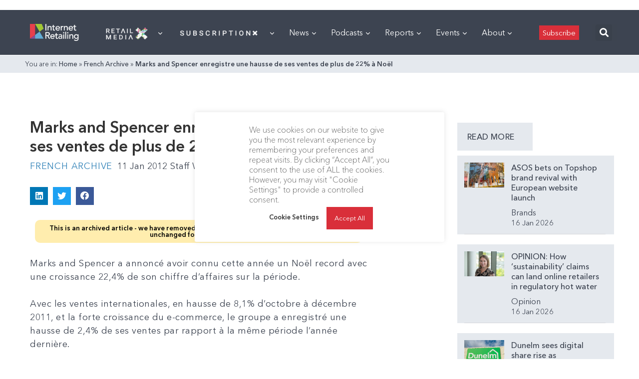

--- FILE ---
content_type: text/html; charset=UTF-8
request_url: https://internetretailing.net/marks-and-spencer-enregistre-une-hausse-de-ses-ventes-de-plus-de-22-noel-9737/
body_size: 71661
content:
<!doctype html>
<html lang="en">
<head>
	<meta charset="UTF-8">
	<meta name="viewport" content="width=device-width, user-scalable=no, initial-scale=1.0, maximum-scale=1.0, minimum-scale=1.0">
	<meta http-equiv="X-UA-Compatible" content="ie=edge">

    <link rel="preload" href="https://internetretailing.net/wp-content/themes/internet-retailing/static/fonts/AvenirNextCyr-Thin.woff" as="font" crossorigin>
    <link rel="preload" href="https://internetretailing.net/wp-content/themes/internet-retailing/static/fonts/AvenirNextCyr-Regular.woff" as="font" crossorigin>
    <link rel="preload" href="https://internetretailing.net/wp-content/themes/internet-retailing/static/fonts/AvenirNextCyr-Medium.woff" as="font" crossorigin>
    <link rel="preload" href="https://internetretailing.net/wp-content/themes/internet-retailing/static/fonts/AvenirNextCyr-Demi.woff" as="font" crossorigin>
    <link rel="preload" href="https://internetretailing.net/wp-content/themes/internet-retailing/static/fonts/AvenirNextCyr-Bold.woff" as="font" crossorigin>

    <style>
		@font-face {
			font-family: 'Avenir Next';
			font-style: normal;
			font-weight: 300;
			font-display: swap;
			src: url(https://internetretailing.net/wp-content/themes/internet-retailing/static/fonts/AvenirNextCyr-Thin.woff) format('woff');
			unicode-range: U+0000-00FF, U+0131, U+0152-0153, U+02BB-02BC, U+02C6, U+02DA, U+02DC, U+2000-206F, U+2074, U+20AC, U+2122, U+2191, U+2193, U+2212, U+2215, U+FEFF, U+FFFD;
		}
		@font-face {
			font-family: 'Avenir Next';
			font-style: normal;
			font-weight: 400;
			font-display: swap;
			src: url(https://internetretailing.net/wp-content/themes/internet-retailing/static/fonts/AvenirNextCyr-Regular.woff) format('woff');
			unicode-range: U+0000-00FF, U+0131, U+0152-0153, U+02BB-02BC, U+02C6, U+02DA, U+02DC, U+2000-206F, U+2074, U+20AC, U+2122, U+2191, U+2193, U+2212, U+2215, U+FEFF, U+FFFD;
		}
		@font-face {
			font-family: 'Avenir Next';
			font-style: normal;
			font-weight: 600;
			font-display: swap;
			src: url(https://internetretailing.net/wp-content/themes/internet-retailing/static/fonts/AvenirNextCyr-Medium.woff) format('woff');
			unicode-range: U+0000-00FF, U+0131, U+0152-0153, U+02BB-02BC, U+02C6, U+02DA, U+02DC, U+2000-206F, U+2074, U+20AC, U+2122, U+2191, U+2193, U+2212, U+2215, U+FEFF, U+FFFD;
		}
		@font-face {
			font-family: 'Avenir Next';
			font-style: normal;
			font-weight: 700;
			font-display: swap;
			src: url(https://internetretailing.net/wp-content/themes/internet-retailing/static/fonts/AvenirNextCyr-Demi.woff) format('woff');
			unicode-range: U+0000-00FF, U+0131, U+0152-0153, U+02BB-02BC, U+02C6, U+02DA, U+02DC, U+2000-206F, U+2074, U+20AC, U+2122, U+2191, U+2193, U+2212, U+2215, U+FEFF, U+FFFD;
		}
		@font-face {
			font-family: 'Avenir Next';
			font-style: normal;
			font-weight: 900;
			font-display: swap;
			src: url(https://internetretailing.net/wp-content/themes/internet-retailing/static/fonts/AvenirNextCyr-Bold.woff) format('woff');
			unicode-range: U+0000-00FF, U+0131, U+0152-0153, U+02BB-02BC, U+02C6, U+02DA, U+02DC, U+2000-206F, U+2074, U+20AC, U+2122, U+2191, U+2193, U+2212, U+2215, U+FEFF, U+FFFD;
		}
    </style>

	<meta name='robots' content='index, follow, max-image-preview:large, max-snippet:-1, max-video-preview:-1' />
	<style>img:is([sizes="auto" i], [sizes^="auto," i]) { contain-intrinsic-size: 3000px 1500px }</style>
	
	<!-- This site is optimized with the Yoast SEO plugin v21.6 - https://yoast.com/wordpress/plugins/seo/ -->
	<title>Marks and Spencer enregistre une hausse de ses ventes de plus de 22% à Noël - InternetRetailing</title>
	<meta property="og:locale" content="en_GB" />
	<meta property="og:type" content="article" />
	<meta property="og:title" content="Marks and Spencer enregistre une hausse de ses ventes de plus de 22% à Noël - InternetRetailing" />
	<meta property="og:description" content="Marks and Spencer a annoncé avoir connu cette année un Noël record avec une croissance 22,4% de son chiffre d&#039;affaires sur la période." />
	<meta property="og:url" content="https://internetretailing.net/marks-and-spencer-enregistre-une-hausse-de-ses-ventes-de-plus-de-22-noel-9737/" />
	<meta property="og:site_name" content="InternetRetailing" />
	<meta property="article:publisher" content="https://www.facebook.com/InternetRetailing-6733489270/" />
	<meta property="article:published_time" content="2012-01-11T00:00:00+00:00" />
	<meta property="article:modified_time" content="2022-06-08T16:13:38+00:00" />
	<meta name="author" content="Staff Writer" />
	<meta name="twitter:card" content="summary_large_image" />
	<meta name="twitter:creator" content="@etail" />
	<meta name="twitter:site" content="@etail" />
	<meta name="twitter:label1" content="Written by" />
	<meta name="twitter:data1" content="Staff Writer" />
	<meta name="twitter:label2" content="Estimated reading time" />
	<meta name="twitter:data2" content="1 minute" />
	<script type="application/ld+json" class="yoast-schema-graph">{"@context":"https://schema.org","@graph":[{"@type":"Article","@id":"https://internetretailing.net/marks-and-spencer-enregistre-une-hausse-de-ses-ventes-de-plus-de-22-noel-9737/#article","isPartOf":{"@id":"https://internetretailing.net/marks-and-spencer-enregistre-une-hausse-de-ses-ventes-de-plus-de-22-noel-9737/"},"author":{"name":"Staff Writer","@id":"https://internetretailing.net/#/schema/person/7afb20fa207e3ccf506fa27ef7ab02d1"},"headline":"Marks and Spencer enregistre une hausse de ses ventes de plus de 22% à Noël","datePublished":"2012-01-11T00:00:00+00:00","dateModified":"2022-06-08T16:13:38+00:00","mainEntityOfPage":{"@id":"https://internetretailing.net/marks-and-spencer-enregistre-une-hausse-de-ses-ventes-de-plus-de-22-noel-9737/"},"wordCount":214,"publisher":{"@id":"https://internetretailing.net/#organization"},"articleSection":["French Archive"],"inLanguage":"en-GB"},{"@type":"WebPage","@id":"https://internetretailing.net/marks-and-spencer-enregistre-une-hausse-de-ses-ventes-de-plus-de-22-noel-9737/","url":"https://internetretailing.net/marks-and-spencer-enregistre-une-hausse-de-ses-ventes-de-plus-de-22-noel-9737/","name":"Marks and Spencer enregistre une hausse de ses ventes de plus de 22% à Noël - InternetRetailing","isPartOf":{"@id":"https://internetretailing.net/#website"},"datePublished":"2012-01-11T00:00:00+00:00","dateModified":"2022-06-08T16:13:38+00:00","breadcrumb":{"@id":"https://internetretailing.net/marks-and-spencer-enregistre-une-hausse-de-ses-ventes-de-plus-de-22-noel-9737/#breadcrumb"},"inLanguage":"en-GB","potentialAction":[{"@type":"ReadAction","target":["https://internetretailing.net/marks-and-spencer-enregistre-une-hausse-de-ses-ventes-de-plus-de-22-noel-9737/"]}]},{"@type":"BreadcrumbList","@id":"https://internetretailing.net/marks-and-spencer-enregistre-une-hausse-de-ses-ventes-de-plus-de-22-noel-9737/#breadcrumb","itemListElement":[{"@type":"ListItem","position":1,"name":"Home","item":"https://internetretailing.net/"},{"@type":"ListItem","position":2,"name":"French Archive","item":"https://internetretailing.net/category/french-archive/"},{"@type":"ListItem","position":3,"name":"Marks and Spencer enregistre une hausse de ses ventes de plus de 22% à Noël"}]},{"@type":"WebSite","@id":"https://internetretailing.net/#website","url":"https://internetretailing.net/","name":"InternetRetailing - research, analysis and insight on the top retailers, brands and D2C players","description":"portal and research source for European ecommerce and multichannel retail","publisher":{"@id":"https://internetretailing.net/#organization"},"potentialAction":[{"@type":"SearchAction","target":{"@type":"EntryPoint","urlTemplate":"https://internetretailing.net/?s={search_term_string}"},"query-input":"required name=search_term_string"}],"inLanguage":"en-GB"},{"@type":"Organization","@id":"https://internetretailing.net/#organization","name":"InternetRetailing","url":"https://internetretailing.net/","logo":{"@type":"ImageObject","inLanguage":"en-GB","@id":"https://internetretailing.net/#/schema/logo/image/","url":"https://internetretailing.net/wp-content/uploads/2022/02/17IRsubFooterIRLogo.png","contentUrl":"https://internetretailing.net/wp-content/uploads/2022/02/17IRsubFooterIRLogo.png","width":129,"height":55,"caption":"InternetRetailing"},"image":{"@id":"https://internetretailing.net/#/schema/logo/image/"},"sameAs":["https://www.facebook.com/InternetRetailing-6733489270/","https://twitter.com/etail","https://www.linkedin.com/company/internet-retailing/mycompany/"]},{"@type":"Person","@id":"https://internetretailing.net/#/schema/person/7afb20fa207e3ccf506fa27ef7ab02d1","name":"Staff Writer","image":{"@type":"ImageObject","inLanguage":"en-GB","@id":"https://internetretailing.net/#/schema/person/image/","url":"https://secure.gravatar.com/avatar/70de5f8d34478e6f67d1d285d5131b96?s=96&d=mm&r=g","contentUrl":"https://secure.gravatar.com/avatar/70de5f8d34478e6f67d1d285d5131b96?s=96&d=mm&r=g","caption":"Staff Writer"},"url":"https://internetretailing.net/author/staff-writer/"}]}</script>
	<!-- / Yoast SEO plugin. -->


<link rel='dns-prefetch' href='//js.surecart.com' />
<link rel='stylesheet' id='dce-dynamic-visibility-style-css' href='https://internetretailing.net/wp-content/plugins/dynamic-visibility-for-elementor/assets/css/dynamic-visibility.css?ver=5.0.16' type='text/css' media='all' />
<link rel='stylesheet' id='wp-block-library-css' href='https://internetretailing.net/wp-includes/css/dist/block-library/style.min.css?ver=6.7.4' type='text/css' media='all' />
<link rel='stylesheet' id='surecart-themes-default-css' href='https://internetretailing.net/wp-content/plugins/surecart/dist/components/surecart/surecart.css?ver=1744215834' type='text/css' media='all' />
<style id='surecart-themes-default-inline-css' type='text/css'>
@-webkit-keyframes sheen{0%{background-position:200% 0}to{background-position:-200% 0}}@keyframes sheen{0%{background-position:200% 0}to{background-position:-200% 0}}sc-form{display:block}sc-form>:not(:last-child){margin-bottom:var(--sc-form-row-spacing,.75em)}sc-form>:not(:last-child).wp-block-spacer{margin-bottom:0}sc-customer-email:not(.hydrated),sc-customer-email:not(:defined),sc-customer-name:not(.hydrated),sc-customer-name:not(:defined),sc-input:not(.hydrated),sc-input:not(:defined){-webkit-animation:sheen 3s ease-in-out infinite;animation:sheen 3s ease-in-out infinite;background:-webkit-gradient(linear,right top,left top,from(rgba(75,85,99,.2)),color-stop(rgba(75,85,99,.1)),color-stop(rgba(75,85,99,.1)),to(rgba(75,85,99,.2)));background:-o-linear-gradient(right,rgba(75,85,99,.2),rgba(75,85,99,.1),rgba(75,85,99,.1),rgba(75,85,99,.2));background:linear-gradient(270deg,rgba(75,85,99,.2),rgba(75,85,99,.1),rgba(75,85,99,.1),rgba(75,85,99,.2));background-size:400% 100%;border-radius:var(--sc-input-border-radius-medium);display:block;height:var(--sc-input-height-medium)}sc-button:not(.hydrated),sc-button:not(:defined),sc-order-submit:not(.hydrated),sc-order-submit:not(:defined){-webkit-animation:sheen 3s ease-in-out infinite;animation:sheen 3s ease-in-out infinite;background:-webkit-gradient(linear,right top,left top,from(rgba(75,85,99,.2)),color-stop(rgba(75,85,99,.1)),color-stop(rgba(75,85,99,.1)),to(rgba(75,85,99,.2)));background:-o-linear-gradient(right,rgba(75,85,99,.2),rgba(75,85,99,.1),rgba(75,85,99,.1),rgba(75,85,99,.2));background:linear-gradient(270deg,rgba(75,85,99,.2),rgba(75,85,99,.1),rgba(75,85,99,.1),rgba(75,85,99,.2));background-size:400% 100%;border-radius:var(--sc-input-border-radius-medium);color:transparent;display:block;height:var(--sc-input-height-large);text-align:center;width:auto}sc-order-summary:not(.hydrated),sc-order-summary:not(:defined){-webkit-animation:sheen 3s ease-in-out infinite;animation:sheen 3s ease-in-out infinite;background:-webkit-gradient(linear,right top,left top,from(rgba(75,85,99,.2)),color-stop(rgba(75,85,99,.1)),color-stop(rgba(75,85,99,.1)),to(rgba(75,85,99,.2)));background:-o-linear-gradient(right,rgba(75,85,99,.2),rgba(75,85,99,.1),rgba(75,85,99,.1),rgba(75,85,99,.2));background:linear-gradient(270deg,rgba(75,85,99,.2),rgba(75,85,99,.1),rgba(75,85,99,.1),rgba(75,85,99,.2));background-size:400% 100%;border-radius:var(--sc-input-border-radius-medium);color:transparent;display:block;height:var(--sc-input-height-large);text-align:center;width:auto}sc-tab-group:not(.hydrated),sc-tab-group:not(:defined),sc-tab:not(.hydrated),sc-tab:not(:defined){visibility:hidden}sc-column:not(.hydrated),sc-column:not(:defined){opacity:0;visibility:hidden}sc-columns{-webkit-box-align:initial!important;-ms-flex-align:initial!important;align-items:normal!important;-webkit-box-sizing:border-box;box-sizing:border-box;display:-webkit-box;display:-ms-flexbox;display:flex;-ms-flex-wrap:wrap!important;flex-wrap:wrap!important;gap:var(--sc-column-spacing,var(--sc-spacing-xxxx-large));margin-left:auto;margin-right:auto;width:100%}@media(min-width:782px){sc-columns{-ms-flex-wrap:nowrap!important;flex-wrap:nowrap!important}}sc-columns.are-vertically-aligned-top{-webkit-box-align:start;-ms-flex-align:start;align-items:flex-start}sc-columns.are-vertically-aligned-center{-webkit-box-align:center;-ms-flex-align:center;align-items:center}sc-columns.are-vertically-aligned-bottom{-webkit-box-align:end;-ms-flex-align:end;align-items:flex-end}@media(max-width:781px){sc-columns:not(.is-not-stacked-on-mobile).is-full-height>sc-column{padding:30px!important}sc-columns:not(.is-not-stacked-on-mobile)>sc-column{-ms-flex-preferred-size:100%!important;flex-basis:100%!important}}@media(min-width:782px){sc-columns:not(.is-not-stacked-on-mobile)>sc-column{-ms-flex-preferred-size:0;-webkit-box-flex:1;-ms-flex-positive:1;flex-basis:0;flex-grow:1}sc-columns:not(.is-not-stacked-on-mobile)>sc-column[style*=flex-basis]{-webkit-box-flex:0;-ms-flex-positive:0;flex-grow:0}}sc-columns.is-not-stacked-on-mobile{-ms-flex-wrap:nowrap!important;flex-wrap:nowrap!important}sc-columns.is-not-stacked-on-mobile>sc-column{-ms-flex-preferred-size:0;-webkit-box-flex:1;-ms-flex-positive:1;flex-basis:0;flex-grow:1}sc-columns.is-not-stacked-on-mobile>sc-column[style*=flex-basis]{-webkit-box-flex:0;-ms-flex-positive:0;flex-grow:0}sc-column{-webkit-box-flex:1;-ms-flex-positive:1;display:block;flex-grow:1;min-width:0;overflow-wrap:break-word;word-break:break-word}sc-column.is-vertically-aligned-top{-ms-flex-item-align:start;align-self:flex-start}sc-column.is-vertically-aligned-center{-ms-flex-item-align:center;-ms-grid-row-align:center;align-self:center}sc-column.is-vertically-aligned-bottom{-ms-flex-item-align:end;align-self:flex-end}sc-column.is-vertically-aligned-bottom,sc-column.is-vertically-aligned-center,sc-column.is-vertically-aligned-top{width:100%}@media(min-width:782px){sc-column.is-sticky{-ms-flex-item-align:start;align-self:flex-start;position:sticky!important;top:0}}sc-column>:not(.wp-block-spacer):not(:last-child):not(.is-empty):not(style){margin-bottom:var(--sc-form-row-spacing,.75em)}sc-column>:not(.wp-block-spacer):not(:last-child):not(.is-empty):not(style):not(.is-layout-flex){display:block}.hydrated{visibility:inherit}
:root {--sc-color-primary-500: #0cad99;--sc-focus-ring-color-primary: #0cad99;--sc-input-border-color-focus: #0cad99;--sc-color-gray-900: #000;--sc-color-primary-text: #ffffff;}
@-webkit-keyframes sheen{0%{background-position:200% 0}to{background-position:-200% 0}}@keyframes sheen{0%{background-position:200% 0}to{background-position:-200% 0}}sc-form{display:block}sc-form>:not(:last-child){margin-bottom:var(--sc-form-row-spacing,.75em)}sc-form>:not(:last-child).wp-block-spacer{margin-bottom:0}sc-customer-email:not(.hydrated),sc-customer-email:not(:defined),sc-customer-name:not(.hydrated),sc-customer-name:not(:defined),sc-input:not(.hydrated),sc-input:not(:defined){-webkit-animation:sheen 3s ease-in-out infinite;animation:sheen 3s ease-in-out infinite;background:-webkit-gradient(linear,right top,left top,from(rgba(75,85,99,.2)),color-stop(rgba(75,85,99,.1)),color-stop(rgba(75,85,99,.1)),to(rgba(75,85,99,.2)));background:-o-linear-gradient(right,rgba(75,85,99,.2),rgba(75,85,99,.1),rgba(75,85,99,.1),rgba(75,85,99,.2));background:linear-gradient(270deg,rgba(75,85,99,.2),rgba(75,85,99,.1),rgba(75,85,99,.1),rgba(75,85,99,.2));background-size:400% 100%;border-radius:var(--sc-input-border-radius-medium);display:block;height:var(--sc-input-height-medium)}sc-button:not(.hydrated),sc-button:not(:defined),sc-order-submit:not(.hydrated),sc-order-submit:not(:defined){-webkit-animation:sheen 3s ease-in-out infinite;animation:sheen 3s ease-in-out infinite;background:-webkit-gradient(linear,right top,left top,from(rgba(75,85,99,.2)),color-stop(rgba(75,85,99,.1)),color-stop(rgba(75,85,99,.1)),to(rgba(75,85,99,.2)));background:-o-linear-gradient(right,rgba(75,85,99,.2),rgba(75,85,99,.1),rgba(75,85,99,.1),rgba(75,85,99,.2));background:linear-gradient(270deg,rgba(75,85,99,.2),rgba(75,85,99,.1),rgba(75,85,99,.1),rgba(75,85,99,.2));background-size:400% 100%;border-radius:var(--sc-input-border-radius-medium);color:transparent;display:block;height:var(--sc-input-height-large);text-align:center;width:auto}sc-order-summary:not(.hydrated),sc-order-summary:not(:defined){-webkit-animation:sheen 3s ease-in-out infinite;animation:sheen 3s ease-in-out infinite;background:-webkit-gradient(linear,right top,left top,from(rgba(75,85,99,.2)),color-stop(rgba(75,85,99,.1)),color-stop(rgba(75,85,99,.1)),to(rgba(75,85,99,.2)));background:-o-linear-gradient(right,rgba(75,85,99,.2),rgba(75,85,99,.1),rgba(75,85,99,.1),rgba(75,85,99,.2));background:linear-gradient(270deg,rgba(75,85,99,.2),rgba(75,85,99,.1),rgba(75,85,99,.1),rgba(75,85,99,.2));background-size:400% 100%;border-radius:var(--sc-input-border-radius-medium);color:transparent;display:block;height:var(--sc-input-height-large);text-align:center;width:auto}sc-tab-group:not(.hydrated),sc-tab-group:not(:defined),sc-tab:not(.hydrated),sc-tab:not(:defined){visibility:hidden}sc-column:not(.hydrated),sc-column:not(:defined){opacity:0;visibility:hidden}sc-columns{-webkit-box-align:initial!important;-ms-flex-align:initial!important;align-items:normal!important;-webkit-box-sizing:border-box;box-sizing:border-box;display:-webkit-box;display:-ms-flexbox;display:flex;-ms-flex-wrap:wrap!important;flex-wrap:wrap!important;gap:var(--sc-column-spacing,var(--sc-spacing-xxxx-large));margin-left:auto;margin-right:auto;width:100%}@media(min-width:782px){sc-columns{-ms-flex-wrap:nowrap!important;flex-wrap:nowrap!important}}sc-columns.are-vertically-aligned-top{-webkit-box-align:start;-ms-flex-align:start;align-items:flex-start}sc-columns.are-vertically-aligned-center{-webkit-box-align:center;-ms-flex-align:center;align-items:center}sc-columns.are-vertically-aligned-bottom{-webkit-box-align:end;-ms-flex-align:end;align-items:flex-end}@media(max-width:781px){sc-columns:not(.is-not-stacked-on-mobile).is-full-height>sc-column{padding:30px!important}sc-columns:not(.is-not-stacked-on-mobile)>sc-column{-ms-flex-preferred-size:100%!important;flex-basis:100%!important}}@media(min-width:782px){sc-columns:not(.is-not-stacked-on-mobile)>sc-column{-ms-flex-preferred-size:0;-webkit-box-flex:1;-ms-flex-positive:1;flex-basis:0;flex-grow:1}sc-columns:not(.is-not-stacked-on-mobile)>sc-column[style*=flex-basis]{-webkit-box-flex:0;-ms-flex-positive:0;flex-grow:0}}sc-columns.is-not-stacked-on-mobile{-ms-flex-wrap:nowrap!important;flex-wrap:nowrap!important}sc-columns.is-not-stacked-on-mobile>sc-column{-ms-flex-preferred-size:0;-webkit-box-flex:1;-ms-flex-positive:1;flex-basis:0;flex-grow:1}sc-columns.is-not-stacked-on-mobile>sc-column[style*=flex-basis]{-webkit-box-flex:0;-ms-flex-positive:0;flex-grow:0}sc-column{-webkit-box-flex:1;-ms-flex-positive:1;display:block;flex-grow:1;min-width:0;overflow-wrap:break-word;word-break:break-word}sc-column.is-vertically-aligned-top{-ms-flex-item-align:start;align-self:flex-start}sc-column.is-vertically-aligned-center{-ms-flex-item-align:center;-ms-grid-row-align:center;align-self:center}sc-column.is-vertically-aligned-bottom{-ms-flex-item-align:end;align-self:flex-end}sc-column.is-vertically-aligned-bottom,sc-column.is-vertically-aligned-center,sc-column.is-vertically-aligned-top{width:100%}@media(min-width:782px){sc-column.is-sticky{-ms-flex-item-align:start;align-self:flex-start;position:sticky!important;top:0}}sc-column>:not(.wp-block-spacer):not(:last-child):not(.is-empty):not(style){margin-bottom:var(--sc-form-row-spacing,.75em)}sc-column>:not(.wp-block-spacer):not(:last-child):not(.is-empty):not(style):not(.is-layout-flex){display:block}.hydrated{visibility:inherit}
:root {--sc-color-primary-500: #0cad99;--sc-focus-ring-color-primary: #0cad99;--sc-input-border-color-focus: #0cad99;--sc-color-gray-900: #000;--sc-color-primary-text: #ffffff;}
</style>
<style id='surecart-collapsible-row-style-inline-css' type='text/css'>
sc-toggle.sc-collapsible-row {
  --sc-toggle-header-padding: var(--sc-toggle-padding) 0;
  --sc-toggle-content-padding: 0;
  --sc-toggle-background-color: transparent;
  width: 100%;
  border-top: solid var(--sc-input-border-width) var(--sc-input-border-color);
}
.wp-block-surecart-collapsible-row {
  margin-bottom: 0 !important;
}
sc-toggle.sc-collapsible-row::part(body) {
  border-top: 0;
}

</style>
<style id='surecart-columns-style-inline-css' type='text/css'>
.wp-block-surecart-columns {
	width: 100%;
	display: flex;
	box-sizing: border-box;
	gap: var(--sc-column-spacing, var(--sc-spacing-xxxx-large));
	margin-left: auto;
	margin-right: auto;
	flex-wrap: wrap !important;
	align-items: initial !important;
}
.wp-block-surecart-columns.are-vertically-aligned-top {
	align-items: flex-start;
}
.wp-block-surecart-columns.are-vertically-aligned-center {
	align-items: center;
}
.wp-block-surecart-columns.are-vertically-aligned-bottom {
	align-items: flex-end;
}
.wp-block-surecart-columns:not(.is-not-stacked-on-mobile)
	> .wp-block-surecart-column {
	max-width: none;
}
@media (max-width: 781px) {
	.wp-block-surecart-columns:not(.is-not-stacked-on-mobile)
		> .wp-block-surecart-column {
		flex-basis: 100% !important;
	}
	.wp-block-surecart-columns.is-reversed-on-mobile {
		flex-direction: column-reverse;
	}
	.wp-block-surecart-columns:not(.is-not-stacked-on-mobile).is-full-height
		> .wp-block-surecart-column {
		padding: 30px !important;
	}
}
@media (min-width: 782px) {
	.wp-block-surecart-columns {
		flex-wrap: nowrap !important;
	}
	.wp-block-surecart-columns.is-full-height {
		min-height: 100vh !important;
	}
	.wp-block-surecart-columns:not(.is-not-stacked-on-mobile)
		> .wp-block-surecart-column {
		flex-basis: 0;
		flex-grow: 1;
	}
	.wp-block-surecart-columns:not(.is-not-stacked-on-mobile)
		> .wp-block-surecart-column[style*='flex-basis'] {
		flex-grow: 0;
	}
	.wp-block-surecart-column.is-sticky {
		position: sticky !important;
		align-self: flex-start;
		top: 0;
	}
	.wp-block-surecart-column.is-layout-constrained
		> :where(:not(.alignleft):not(.alignright):not(.alignfull)) {
		max-width: var(--sc-column-content-width) !important;
	}
	.wp-block-surecart-column.is-layout-constrained.is-horizontally-aligned-right
		> :where(:not(.alignleft):not(.alignright):not(.alignfull)) {
		margin-left: auto !important;
		margin-right: 0 !important;
	}
	.wp-block-surecart-column.is-layout-constrained.is-horizontally-aligned-left
		> :where(:not(.alignleft):not(.alignright):not(.alignfull)) {
		margin-right: auto !important;
		margin-left: 0 !important;
	}
}
.wp-block-surecart-columns.is-not-stacked-on-mobile {
	flex-wrap: nowrap !important;
}
.wp-block-surecart-columns.is-not-stacked-on-mobile
	> .wp-block-surecart-column {
	flex-basis: 0;
	flex-grow: 1;
}
.wp-block-surecart-columns.is-not-stacked-on-mobile
	> .wp-block-surecart-column[style*='flex-basis'] {
	flex-grow: 0;
}
:where(.wp-block-surecart-columns.has-background) {
	padding: 0 !important;
}
.wp-block-surecart-column {
	flex-grow: 1;
	min-width: 0;
	overflow-wrap: break-word;
	word-break: break-word;
}
.wp-block-surecart-column.is-vertically-aligned-top {
	align-self: flex-start;
}
.wp-block-surecart-column.is-vertically-aligned-center {
	align-self: center;
}
.wp-block-surecart-column.is-vertically-aligned-bottom {
	align-self: flex-end;
}
.wp-block-surecart-column.is-vertically-aligned-bottom,
.wp-block-surecart-column.is-vertically-aligned-center,
.wp-block-surecart-column.is-vertically-aligned-top {
	width: 100%;
}
.wp-block-surecart-column
	> :not(.wp-block-spacer):not(:last-child):not(.is-empty):not(style) {
	margin-bottom: var(--sc-form-row-spacing, 0.75em);
}

</style>
<style id='surecart-product-donation-style-inline-css' type='text/css'>
.wp-block-surecart-product-donation > *:not(:last-child) {
  margin-bottom: var(--sc-form-row-spacing, 0.75em);
}

</style>
<style id='surecart-product-donation-amounts-style-inline-css' type='text/css'>
sc-product-donation-custom-amount {
  --sc-choice-padding-top: 0.5em;
  --sc-choice-padding-bottom: 0.5em;
  --sc-choice-padding-left: 0.5em;
  --sc-choice-padding-right: 0.5em;
}

</style>
<style id='surecart-product-donation-amount-style-inline-css' type='text/css'>
sc-product-donation-choices sc-choice-container::part(base) {
	display: flex;
	align-items: center;
	justify-content: center;
}
sc-product-donation-choices sc-choice-container::part(content) {
	width: 100%;
	text-align: center;
}
.wp-block-surecart-product-donation-amount,
.wp-block-surecart-product-donation-amount > sc-choice-container {
	width: 100%;
	display: flex;
}
sc-product-donation-choices .block-list-appender.wp-block {
	width: 100%;
	display: flex;
	position: relative;
}
sc-product-donation-choices .block-list-appender.wp-block > .block-editor-inserter {
	width: 100%;
}

sc-product-donation-custom-amount sc-choice-container sc-form sc-price-input sc-button {
	margin: 5px;
}

sc-product-donation-custom-amount sc-choice-container sc-form sc-price-input::part(base) {
	height: auto;
}

sc-product-donation-custom-amount sc-choice-container sc-form sc-price-input:part(suffix) {
	--sc-input-spacing-medium: 5px;
}
sc-product-donation-amount-choice {
	width: 100%;
	text-align: center;
}

/** Prevent flash of unstyled content */
sc-product-donation-amount-choice {
  visibility: hidden;
}

</style>
<style id='surecart-product-price-style-inline-css' type='text/css'>
sc-product-price:not(.hydrated) {
	display: block;
	contain: strict;
	content-visibility: hidden;
	contain-intrinsic-height: 45px;
  background: linear-gradient(
		270deg,
		rgba(75, 85, 99, 0.2),
		rgba(75, 85, 99, 0.1),
		rgba(75, 85, 99, 0.1),
		rgba(75, 85, 99, 0.2)
	);
	background-size: 400% 100%;
	background-size: 400% 100%;
	animation: sheen 3s ease-in-out infinite;
}

</style>
<style id='surecart-product-price-choices-style-inline-css' type='text/css'>
sc-product-price-choices:not(.hydrated) {
	/** This is where the intrinsic sizing is set. Once hydrated, the component authors CSS can take over.  **/
	display: block;
	contain: strict;
	content-visibility: hidden;
	contain-intrinsic-height: 100px;
  background: linear-gradient(
		270deg,
		rgba(75, 85, 99, 0.2),
		rgba(75, 85, 99, 0.1),
		rgba(75, 85, 99, 0.1),
		rgba(75, 85, 99, 0.2)
	);
	background-size: 400% 100%;
	background-size: 400% 100%;
	animation: sheen 3s ease-in-out infinite;
}

</style>
<style id='surecart-product-media-style-inline-css' type='text/css'>
.wp-block-surecart-product-media img {
	height: auto;
	max-width: 100%;
}

</style>
<style id='surecart-product-quantity-style-inline-css' type='text/css'>
sc-product-quantity:not(.hydrated) {
	display: block;
	contain: strict;
	content-visibility: hidden;
	contain-intrinsic-height: 65px;
  background: linear-gradient(
		270deg,
		rgba(75, 85, 99, 0.2),
		rgba(75, 85, 99, 0.1),
		rgba(75, 85, 99, 0.1),
		rgba(75, 85, 99, 0.2)
	);
	background-size: 400% 100%;
	background-size: 400% 100%;
	animation: sheen 3s ease-in-out infinite;
}

</style>
<link rel='stylesheet' id='surecart-product-buy-button-style-css' href='https://internetretailing.net/wp-content/plugins/surecart/packages/blocks/Blocks/Product/BuyButton/style.css?ver=6.7.4' type='text/css' media='all' />
<style id='surecart-product-buy-buttons-style-inline-css' type='text/css'>

.wp-block-buttons.is-vertical {
	 flex-direction: column;
}
 .wp-block-buttons.is-vertical > .wp-block-button:last-child {
	 margin-bottom: 0;
}
 .wp-block-buttons > .wp-block-button {
	 display: inline-block;
	 margin: 0;
}
 .wp-block-buttons.is-content-justification-left {
	 justify-content: flex-start;
}
 .wp-block-buttons.is-content-justification-left.is-vertical {
	 align-items: flex-start;
}
 .wp-block-buttons.is-content-justification-center {
	 justify-content: center;
}
 .wp-block-buttons.is-content-justification-center.is-vertical {
	 align-items: center;
}
 .wp-block-buttons.is-content-justification-right {
	 justify-content: flex-end;
}
 .wp-block-buttons.is-content-justification-right.is-vertical {
	 align-items: flex-end;
}
 .wp-block-buttons.is-content-justification-space-between {
	 justify-content: space-between;
}
 .wp-block-buttons.aligncenter {
	 text-align: center;
}
 .wp-block-buttons self:not(.is-content-justification-space-between, .is-content-justification-right, .is-content-justification-left, .is-content-justification-center).wp-block-button.aligncenter {
	/* stylelint-enable indentation */
	 margin-left: auto;
	 margin-right: auto;
	 width: 100%;
}
 .wp-block-buttons[style*='text-decoration'] .wp-block-button, .wp-block-buttons[style*='text-decoration'] .wp-block-button__link {
	 text-decoration: inherit;
}
 .wp-block-buttons.has-custom-font-size .wp-block-button__link {
	 font-size: inherit;
}
 .wp-block-button.aligncenter {
	 text-align: center;
}

</style>
<style id='surecart-product-collection-badges-style-inline-css' type='text/css'>
.wp-block-surecart-product-collection-badges.is-layout-flex {
	gap: 3px;
}

.sc-product-collection-badge {
	display: inline-flex;
	align-items: center;
	border: none;
	line-height: 1;
	white-space: nowrap;
	user-select: none;
	cursor: pointer;
	font-weight: var(--sc-font-weight-bold);
	font-size: var(--sc-font-size-small);
	font-style: normal;
	border-radius: var(--sc-input-border-radius-medium);
	padding: var(--sc-spacing-x-small);
	line-height: 0.8;
	background-color: var(
		--sc-tag-default-background-color,
		var(--sc-color-gray-100)
	);
	color: var(--sc-tag-default-color, var(--sc-color-gray-700));
	border-style: solid;
	border-color: transparent;
	text-decoration: none;
}

.sc-product-collection-badge:hover,
.sc-product-collection-badge:active,
.sc-product-collection-badge:visited {
	color: var(--sc-tag-default-color, var(--sc-color-gray-700));
	text-decoration: none;
}

</style>
<style id='surecart-product-collection-image-style-inline-css' type='text/css'>
.wp-block-surecart-product-collection-image,
.wp-block-surecart-product-collection-image img {
	height: auto;
	max-width: 100%;
}

</style>
<style id='surecart-upsell-countdown-timer-style-inline-css' type='text/css'>
.sc-countdown-timer {
	display: flex;
	justify-content: center;
}
.sc-countdown-timer.aligncenter {
	text-align: center;
}
.sc-countdown-timer.alignright {
	/*rtl:ignore*/
	text-align: right;
}
:where(.sc-countdown-timer) {
	box-shadow: none;
	text-decoration: none;
	border-radius: 9999px;
	padding: calc(0.667em + 2px) calc(1.333em + 2px);
}
.sc-countdown-timer.has-custom-width {
	max-width: none;
	width: 100%;
}
.sc-countdown-timer__width-100 .sc-upsell-countdown-timer {
	width: 100%;
	flex-basis: 100%;
}
.sc-countdown-timer__width-25 .sc-upsell-countdown-timer{
	width: 25% !important;
}
.sc-countdown-timer__width-50 .sc-upsell-countdown-timer{
	width: 50% !important;
}
.sc-countdown-timer__width-75 .sc-upsell-countdown-timer{
	width: 75% !important;
}
.sc-countdown-timer.is-style-squared {
	border-radius: 0;
}
.sc-countdown-timer.no-border-radius {
	border-radius: 0 !important;
}
.sc-countdown-timer.is-style-outline > .sc-countdown-timer,
.sc-countdown-timer.is-style-outline {
	border: 2px solid currentColor;
	padding: 0.667em 1.333em;
}
.sc-countdown-timer.is-style-outline > .sc-countdown-timer:not(.has-text-color),
.sc-countdown-timer.is-style-outline:not(.has-text-color) {
	color: currentColor;
}
.sc-countdown-timer.is-style-outline > .sc-countdown-timer:not(.has-background),
.sc-countdown-timer.is-style-outline:not(.has-background) {
	background-color: transparent;
	background-image: none;
}
.sc-countdown-timer:where(.has-border-color) {
	border-width: initial;
}
.sc-countdown-timer:where([style*='border-top-color']) {
	border-top-width: initial;
}
.sc-countdown-timer:where([style*='border-right-color']) {
	border-right-width: initial;
}
.sc-countdown-timer:where([style*='border-bottom-color']) {
	border-bottom-width: initial;
}
.sc-countdown-timer:where([style*='border-left-color']) {
	border-left-width: initial;
}
.sc-countdown-timer:where([style*='border-style']) {
	border-width: initial;
}
.sc-countdown-timer:where([style*='border-top-style']) {
	border-top-width: initial;
}
.sc-countdown-timer:where([style*='border-right-style']) {
	border-right-width: initial;
}
.sc-countdown-timer:where([style*='border-bottom-style']) {
	border-bottom-width: initial;
}
.sc-countdown-timer:where([style*='border-left-style']) {
	border-left-width: initial;
}

</style>
<style id='surecart-upsell-submit-style-inline-css' type='text/css'>
.sc-block-button__link {
  cursor: pointer;
  display: inline-block;
  text-align: center;
  word-break: break-word;
  box-sizing: border-box !important;
  width: 100%;
}
.sc-block-button__link.aligncenter {
  text-align: center;
}
.sc-block-button__link.alignright {
 /*rtl:ignore*/
  text-align: right;
}
:where(.sc-block-button__link) {
  box-shadow: none;
  text-decoration: none;
  border-radius: 9999px;
  padding: calc(0.667em + 2px) calc(1.333em + 2px);
}
.sc-block-button[style*="text-decoration"] .sc-block-button__link {
  text-decoration: inherit;
}
.sc-block-buttons > .sc-block-button.has-custom-width {
  max-width: none;
}
.sc-block-button.has-custom-width .sc-block-button__link {
  width: 100%;
}
.sc-block-buttons > .sc-block-button.has-custom-font-size .sc-block-button__link {
  font-size: inherit;
}

.sc-block-buttons > .sc-block-button.has-custom-width {
  width: 100%;
}

.sc-block-button {
  display: inline-block
}

.sc-block-buttons > .sc-block-button.sc-block-button__width-25,
.sc-block-button.sc-block-button__width-25 {
  width: calc(25% - (var(--wp--style--block-gap, 0.5em) * 0.75));
}

.sc-block-buttons > .sc-block-button.sc-block-button__width-50,
.sc-block-button.sc-block-button__width-50 {
  width: calc(50% - (var(--wp--style--block-gap, 0.5em) * 0.5));
}

.sc-block-buttons > .sc-block-button.sc-block-button__width-75,
.sc-block-button.sc-block-button__width-75 {
  width: calc(75% - (var(--wp--style--block-gap, 0.5em) * 0.25));
}

.sc-block-buttons > .sc-block-button.sc-block-button__width-100,
.sc-block-button.sc-block-button__width-100 {
  width: 100%;
  flex-basis: 100%;
}
.sc-block-buttons.is-vertical > .sc-block-button.sc-block-button__width-25 {
  width: 25%;
}
.sc-block-buttons.is-vertical > .sc-block-button.sc-block-button__width-50 {
  width: 50%;
}
.sc-block-buttons.is-vertical > .sc-block-button.sc-block-button__width-75 {
  width: 75%;
}
.sc-block-button.is-style-squared, .sc-block-button__link.sc-block-button.is-style-squared {
  border-radius: 0;
}
.sc-block-button.no-border-radius, .sc-block-button__link.no-border-radius {
  border-radius: 0 !important;
}
.sc-block-button.is-style-outline > .sc-block-button__link, .sc-block-button .sc-block-button__link.is-style-outline {
  border: 2px solid currentColor;
  padding: 0.667em 1.333em;
}
.sc-block-button.is-style-outline > .sc-block-button__link:not(.has-text-color), .sc-block-button .sc-block-button__link.is-style-outline:not(.has-text-color) {
  color: currentColor;
}
.sc-block-button.is-style-outline > .sc-block-button__link:not(.has-background), .sc-block-button .sc-block-button__link.is-style-outline:not(.has-background) {
  background-color: transparent;
  background-image: none;
}
.sc-block-button .sc-block-button__link:where(.has-border-color) {
  border-width: initial;
}
.sc-block-button .sc-block-button__link:where([style*="border-top-color"]) {
  border-top-width: initial;
}
.sc-block-button .sc-block-button__link:where([style*="border-right-color"]) {
  border-right-width: initial;
}
.sc-block-button .sc-block-button__link:where([style*="border-bottom-color"]) {
  border-bottom-width: initial;
}
.sc-block-button .sc-block-button__link:where([style*="border-left-color"]) {
  border-left-width: initial;
}
.sc-block-button .sc-block-button__link:where([style*="border-style"]) {
  border-width: initial;
}
.sc-block-button .sc-block-button__link:where([style*="border-top-style"]) {
  border-top-width: initial;
}
.sc-block-button .sc-block-button__link:where([style*="border-right-style"]) {
  border-right-width: initial;
}
.sc-block-button .sc-block-button__link:where([style*="border-bottom-style"]) {
  border-bottom-width: initial;
}
.sc-block-button .sc-block-button__link:where([style*="border-left-style"]) {
  border-left-width: initial;
}

</style>
<style id='surecart-upsell-no-thanks-style-inline-css' type='text/css'>
.sc-block-button__link {
	cursor: pointer;
	display: inline-block;
	text-align: center;
	word-break: break-word;
	box-sizing: border-box !important;
	width: 100%;
}
.sc-block-button__link.aligncenter {
	text-align: center;
}
.sc-block-button__link.alignright {
	/*rtl:ignore*/
	text-align: right;
}
:where(.sc-block-button__link) {
	box-shadow: none;
	text-decoration: none;
	border-radius: 9999px;
	padding: calc(0.667em + 2px) calc(1.333em + 2px);
}
.sc-block-button[style*='text-decoration'] .sc-block-button__link {
	text-decoration: inherit;
}
.sc-block-button.has-custom-width .sc-block-button__link {
	width: 100%;
}
.sc-block-buttons
	> .sc-block-button.has-custom-font-size
	.sc-block-button__link {
	font-size: inherit;
}
.sc-block-buttons > .sc-block-button.has-custom-width {
	width: 100%;
}
.sc-block-button {
	display: inline-block;
}
.sc-block-buttons > .sc-block-button.sc-block-button__width-25,
.sc-block-button.sc-block-button__width-25 {
	width: calc(25% - (var(--wp--style--block-gap, 0.5em) * 0.75));
}
.sc-block-buttons > .sc-block-button.sc-block-button__width-50,
.sc-block-button.sc-block-button__width-50 {
	width: calc(50% - (var(--wp--style--block-gap, 0.5em) * 0.5));
}
.sc-block-buttons > .sc-block-button.sc-block-button__width-75,
.sc-block-button.sc-block-button__width-75 {
	width: calc(75% - (var(--wp--style--block-gap, 0.5em) * 0.25));
}
.sc-block-buttons > .sc-block-button.sc-block-button__width-100,
.sc-block-button.sc-block-button__width-100 {
	width: 100%;
	flex-basis: 100%;
}
.sc-block-buttons.is-vertical > .sc-block-button.sc-block-button__width-25 {
	width: 25%;
}
.sc-block-buttons.is-vertical > .sc-block-button.sc-block-button__width-50 {
	width: 50%;
}
.sc-block-buttons.is-vertical > .sc-block-button.sc-block-button__width-75 {
	width: 75%;
}
.sc-block-button.is-style-squared,
.sc-block-button__link.sc-block-button.is-style-squared {
	border-radius: 0;
}
.sc-block-button.no-border-radius,
.sc-block-button__link.no-border-radius {
	border-radius: 0 !important;
}
.sc-block-button .sc-block-button__link:where(.has-border-color) {
	border-width: initial;
}
.sc-block-button .sc-block-button__link:where([style*='border-top-color']) {
	border-top-width: initial;
}
.sc-block-button .sc-block-button__link:where([style*='border-right-color']) {
	border-right-width: initial;
}
.sc-block-button .sc-block-button__link:where([style*='border-bottom-color']) {
	border-bottom-width: initial;
}
.sc-block-button .sc-block-button__link:where([style*='border-left-color']) {
	border-left-width: initial;
}
.sc-block-button .sc-block-button__link:where([style*='border-style']) {
	border-width: initial;
}
.sc-block-button .sc-block-button__link:where([style*='border-top-style']) {
	border-top-width: initial;
}
.sc-block-button .sc-block-button__link:where([style*='border-right-style']) {
	border-right-width: initial;
}
.sc-block-button .sc-block-button__link:where([style*='border-bottom-style']) {
	border-bottom-width: initial;
}
.sc-block-button .sc-block-button__link:where([style*='border-left-style']) {
	border-left-width: initial;
}
.wp-block-surecart-upsell-no-thanks.is-style-outline,
.wp-block-surecart-upsell-no-thanks.is-style-outline:hover {
	background-color: transparent;
	background-image: none;
}

</style>
<link rel='stylesheet' id='jet-engine-frontend-css' href='https://internetretailing.net/wp-content/plugins/jet-engine/assets/css/frontend.css?ver=3.6.2' type='text/css' media='all' />
<style id='classic-theme-styles-inline-css' type='text/css'>
/*! This file is auto-generated */
.wp-block-button__link{color:#fff;background-color:#32373c;border-radius:9999px;box-shadow:none;text-decoration:none;padding:calc(.667em + 2px) calc(1.333em + 2px);font-size:1.125em}.wp-block-file__button{background:#32373c;color:#fff;text-decoration:none}
</style>
<style id='global-styles-inline-css' type='text/css'>
:root{--wp--preset--aspect-ratio--square: 1;--wp--preset--aspect-ratio--4-3: 4/3;--wp--preset--aspect-ratio--3-4: 3/4;--wp--preset--aspect-ratio--3-2: 3/2;--wp--preset--aspect-ratio--2-3: 2/3;--wp--preset--aspect-ratio--16-9: 16/9;--wp--preset--aspect-ratio--9-16: 9/16;--wp--preset--color--black: #000000;--wp--preset--color--cyan-bluish-gray: #abb8c3;--wp--preset--color--white: #ffffff;--wp--preset--color--pale-pink: #f78da7;--wp--preset--color--vivid-red: #cf2e2e;--wp--preset--color--luminous-vivid-orange: #ff6900;--wp--preset--color--luminous-vivid-amber: #fcb900;--wp--preset--color--light-green-cyan: #7bdcb5;--wp--preset--color--vivid-green-cyan: #00d084;--wp--preset--color--pale-cyan-blue: #8ed1fc;--wp--preset--color--vivid-cyan-blue: #0693e3;--wp--preset--color--vivid-purple: #9b51e0;--wp--preset--color--surecart: var(--sc-color-primary-500);--wp--preset--gradient--vivid-cyan-blue-to-vivid-purple: linear-gradient(135deg,rgba(6,147,227,1) 0%,rgb(155,81,224) 100%);--wp--preset--gradient--light-green-cyan-to-vivid-green-cyan: linear-gradient(135deg,rgb(122,220,180) 0%,rgb(0,208,130) 100%);--wp--preset--gradient--luminous-vivid-amber-to-luminous-vivid-orange: linear-gradient(135deg,rgba(252,185,0,1) 0%,rgba(255,105,0,1) 100%);--wp--preset--gradient--luminous-vivid-orange-to-vivid-red: linear-gradient(135deg,rgba(255,105,0,1) 0%,rgb(207,46,46) 100%);--wp--preset--gradient--very-light-gray-to-cyan-bluish-gray: linear-gradient(135deg,rgb(238,238,238) 0%,rgb(169,184,195) 100%);--wp--preset--gradient--cool-to-warm-spectrum: linear-gradient(135deg,rgb(74,234,220) 0%,rgb(151,120,209) 20%,rgb(207,42,186) 40%,rgb(238,44,130) 60%,rgb(251,105,98) 80%,rgb(254,248,76) 100%);--wp--preset--gradient--blush-light-purple: linear-gradient(135deg,rgb(255,206,236) 0%,rgb(152,150,240) 100%);--wp--preset--gradient--blush-bordeaux: linear-gradient(135deg,rgb(254,205,165) 0%,rgb(254,45,45) 50%,rgb(107,0,62) 100%);--wp--preset--gradient--luminous-dusk: linear-gradient(135deg,rgb(255,203,112) 0%,rgb(199,81,192) 50%,rgb(65,88,208) 100%);--wp--preset--gradient--pale-ocean: linear-gradient(135deg,rgb(255,245,203) 0%,rgb(182,227,212) 50%,rgb(51,167,181) 100%);--wp--preset--gradient--electric-grass: linear-gradient(135deg,rgb(202,248,128) 0%,rgb(113,206,126) 100%);--wp--preset--gradient--midnight: linear-gradient(135deg,rgb(2,3,129) 0%,rgb(40,116,252) 100%);--wp--preset--font-size--small: 13px;--wp--preset--font-size--medium: 20px;--wp--preset--font-size--large: 36px;--wp--preset--font-size--x-large: 42px;--wp--preset--spacing--20: 0.44rem;--wp--preset--spacing--30: 0.67rem;--wp--preset--spacing--40: 1rem;--wp--preset--spacing--50: 1.5rem;--wp--preset--spacing--60: 2.25rem;--wp--preset--spacing--70: 3.38rem;--wp--preset--spacing--80: 5.06rem;--wp--preset--shadow--natural: 6px 6px 9px rgba(0, 0, 0, 0.2);--wp--preset--shadow--deep: 12px 12px 50px rgba(0, 0, 0, 0.4);--wp--preset--shadow--sharp: 6px 6px 0px rgba(0, 0, 0, 0.2);--wp--preset--shadow--outlined: 6px 6px 0px -3px rgba(255, 255, 255, 1), 6px 6px rgba(0, 0, 0, 1);--wp--preset--shadow--crisp: 6px 6px 0px rgba(0, 0, 0, 1);}:root :where(.is-layout-flow) > :first-child{margin-block-start: 0;}:root :where(.is-layout-flow) > :last-child{margin-block-end: 0;}:root :where(.is-layout-flow) > *{margin-block-start: 24px;margin-block-end: 0;}:root :where(.is-layout-constrained) > :first-child{margin-block-start: 0;}:root :where(.is-layout-constrained) > :last-child{margin-block-end: 0;}:root :where(.is-layout-constrained) > *{margin-block-start: 24px;margin-block-end: 0;}:root :where(.is-layout-flex){gap: 24px;}:root :where(.is-layout-grid){gap: 24px;}body .is-layout-flex{display: flex;}.is-layout-flex{flex-wrap: wrap;align-items: center;}.is-layout-flex > :is(*, div){margin: 0;}body .is-layout-grid{display: grid;}.is-layout-grid > :is(*, div){margin: 0;}.has-black-color{color: var(--wp--preset--color--black) !important;}.has-cyan-bluish-gray-color{color: var(--wp--preset--color--cyan-bluish-gray) !important;}.has-white-color{color: var(--wp--preset--color--white) !important;}.has-pale-pink-color{color: var(--wp--preset--color--pale-pink) !important;}.has-vivid-red-color{color: var(--wp--preset--color--vivid-red) !important;}.has-luminous-vivid-orange-color{color: var(--wp--preset--color--luminous-vivid-orange) !important;}.has-luminous-vivid-amber-color{color: var(--wp--preset--color--luminous-vivid-amber) !important;}.has-light-green-cyan-color{color: var(--wp--preset--color--light-green-cyan) !important;}.has-vivid-green-cyan-color{color: var(--wp--preset--color--vivid-green-cyan) !important;}.has-pale-cyan-blue-color{color: var(--wp--preset--color--pale-cyan-blue) !important;}.has-vivid-cyan-blue-color{color: var(--wp--preset--color--vivid-cyan-blue) !important;}.has-vivid-purple-color{color: var(--wp--preset--color--vivid-purple) !important;}.has-surecart-color{color: var(--wp--preset--color--surecart) !important;}.has-black-background-color{background-color: var(--wp--preset--color--black) !important;}.has-cyan-bluish-gray-background-color{background-color: var(--wp--preset--color--cyan-bluish-gray) !important;}.has-white-background-color{background-color: var(--wp--preset--color--white) !important;}.has-pale-pink-background-color{background-color: var(--wp--preset--color--pale-pink) !important;}.has-vivid-red-background-color{background-color: var(--wp--preset--color--vivid-red) !important;}.has-luminous-vivid-orange-background-color{background-color: var(--wp--preset--color--luminous-vivid-orange) !important;}.has-luminous-vivid-amber-background-color{background-color: var(--wp--preset--color--luminous-vivid-amber) !important;}.has-light-green-cyan-background-color{background-color: var(--wp--preset--color--light-green-cyan) !important;}.has-vivid-green-cyan-background-color{background-color: var(--wp--preset--color--vivid-green-cyan) !important;}.has-pale-cyan-blue-background-color{background-color: var(--wp--preset--color--pale-cyan-blue) !important;}.has-vivid-cyan-blue-background-color{background-color: var(--wp--preset--color--vivid-cyan-blue) !important;}.has-vivid-purple-background-color{background-color: var(--wp--preset--color--vivid-purple) !important;}.has-surecart-background-color{background-color: var(--wp--preset--color--surecart) !important;}.has-black-border-color{border-color: var(--wp--preset--color--black) !important;}.has-cyan-bluish-gray-border-color{border-color: var(--wp--preset--color--cyan-bluish-gray) !important;}.has-white-border-color{border-color: var(--wp--preset--color--white) !important;}.has-pale-pink-border-color{border-color: var(--wp--preset--color--pale-pink) !important;}.has-vivid-red-border-color{border-color: var(--wp--preset--color--vivid-red) !important;}.has-luminous-vivid-orange-border-color{border-color: var(--wp--preset--color--luminous-vivid-orange) !important;}.has-luminous-vivid-amber-border-color{border-color: var(--wp--preset--color--luminous-vivid-amber) !important;}.has-light-green-cyan-border-color{border-color: var(--wp--preset--color--light-green-cyan) !important;}.has-vivid-green-cyan-border-color{border-color: var(--wp--preset--color--vivid-green-cyan) !important;}.has-pale-cyan-blue-border-color{border-color: var(--wp--preset--color--pale-cyan-blue) !important;}.has-vivid-cyan-blue-border-color{border-color: var(--wp--preset--color--vivid-cyan-blue) !important;}.has-vivid-purple-border-color{border-color: var(--wp--preset--color--vivid-purple) !important;}.has-surecart-border-color{border-color: var(--wp--preset--color--surecart) !important;}.has-vivid-cyan-blue-to-vivid-purple-gradient-background{background: var(--wp--preset--gradient--vivid-cyan-blue-to-vivid-purple) !important;}.has-light-green-cyan-to-vivid-green-cyan-gradient-background{background: var(--wp--preset--gradient--light-green-cyan-to-vivid-green-cyan) !important;}.has-luminous-vivid-amber-to-luminous-vivid-orange-gradient-background{background: var(--wp--preset--gradient--luminous-vivid-amber-to-luminous-vivid-orange) !important;}.has-luminous-vivid-orange-to-vivid-red-gradient-background{background: var(--wp--preset--gradient--luminous-vivid-orange-to-vivid-red) !important;}.has-very-light-gray-to-cyan-bluish-gray-gradient-background{background: var(--wp--preset--gradient--very-light-gray-to-cyan-bluish-gray) !important;}.has-cool-to-warm-spectrum-gradient-background{background: var(--wp--preset--gradient--cool-to-warm-spectrum) !important;}.has-blush-light-purple-gradient-background{background: var(--wp--preset--gradient--blush-light-purple) !important;}.has-blush-bordeaux-gradient-background{background: var(--wp--preset--gradient--blush-bordeaux) !important;}.has-luminous-dusk-gradient-background{background: var(--wp--preset--gradient--luminous-dusk) !important;}.has-pale-ocean-gradient-background{background: var(--wp--preset--gradient--pale-ocean) !important;}.has-electric-grass-gradient-background{background: var(--wp--preset--gradient--electric-grass) !important;}.has-midnight-gradient-background{background: var(--wp--preset--gradient--midnight) !important;}.has-small-font-size{font-size: var(--wp--preset--font-size--small) !important;}.has-medium-font-size{font-size: var(--wp--preset--font-size--medium) !important;}.has-large-font-size{font-size: var(--wp--preset--font-size--large) !important;}.has-x-large-font-size{font-size: var(--wp--preset--font-size--x-large) !important;}
:root :where(.wp-block-pullquote){font-size: 1.5em;line-height: 1.6;}
</style>
<link rel='stylesheet' id='cookie-law-info-css' href='https://internetretailing.net/wp-content/plugins/cookie-law-info/legacy/public/css/cookie-law-info-public.css?ver=3.1.7' type='text/css' media='all' />
<link rel='stylesheet' id='cookie-law-info-gdpr-css' href='https://internetretailing.net/wp-content/plugins/cookie-law-info/legacy/public/css/cookie-law-info-gdpr.css?ver=3.1.7' type='text/css' media='all' />
<link rel='stylesheet' id='dashicons-css' href='https://internetretailing.net/wp-includes/css/dashicons.min.css?ver=6.7.4' type='text/css' media='all' />
<link rel='stylesheet' id='post-views-counter-frontend-css' href='https://internetretailing.net/wp-content/plugins/post-views-counter/css/frontend.min.css?ver=1.4.8' type='text/css' media='all' />
<link rel='stylesheet' id='st-trigger-button-style-css' href='https://internetretailing.net/wp-content/plugins/suretriggers/assets/css/st-trigger-button.css?ver=1.0.83' type='text/css' media='all' />
<link rel='stylesheet' id='orgseries-default-css-css' href='https://internetretailing.net/wp-content/plugins/publishpress-series-pro/orgSeries.css?ver=6.7.4' type='text/css' media='all' />
<link rel='stylesheet' id='extra-style-css' href='https://internetretailing.net/wp-content/plugins/publishpress-series-pro/includes-pro/addons/extra-tokens/orgSeries-extra.css?ver=6.7.4' type='text/css' media='all' />
<link rel='stylesheet' id='megamenu-css' href='https://internetretailing.net/wp-content/uploads/maxmegamenu/style.css?ver=3b41dd' type='text/css' media='all' />
<link rel='stylesheet' id='megamenu-fontawesome5-css' href='https://internetretailing.net/wp-content/plugins/megamenu-pro/icons/fontawesome5/css/all.min.css?ver=2.4.2' type='text/css' media='all' />
<link rel='stylesheet' id='ir_core_css-css' href='https://internetretailing.net/wp-content/themes/internet-retailing/build/css/IR.css' type='text/css' media='all' />
<link rel='stylesheet' id='jet-popup-frontend-css' href='https://internetretailing.net/wp-content/plugins/jet-popup/assets/css/jet-popup-frontend.css?ver=2.0.10' type='text/css' media='all' />
<link rel='stylesheet' id='elementor-frontend-css' href='https://internetretailing.net/wp-content/plugins/elementor/assets/css/frontend.min.css?ver=3.27.6' type='text/css' media='all' />
<style id='elementor-frontend-inline-css' type='text/css'>
.elementor-kit-6427{--e-global-color-primary:#3D4451;--e-global-color-secondary:#2F81B7;--e-global-color-text:#D92F3A;--e-global-color-accent:#E5E9EE;--e-global-color-978136e:#2B2E34;--e-global-color-6e85a43:#D5D6D9;--e-global-color-48f1e9d:#333333;--e-global-color-f1b65b7:#FFFFFF;--e-global-color-71e938d:#8B8F97;--e-global-typography-primary-font-family:"Roboto";--e-global-typography-primary-font-weight:600;--e-global-typography-secondary-font-family:"Roboto Slab";--e-global-typography-secondary-font-weight:400;--e-global-typography-text-font-family:"Roboto";--e-global-typography-text-font-weight:400;--e-global-typography-accent-font-family:"Roboto";--e-global-typography-accent-font-weight:500;}.elementor-kit-6427 button,.elementor-kit-6427 input[type="button"],.elementor-kit-6427 input[type="submit"],.elementor-kit-6427 .elementor-button{background-color:var( --e-global-color-secondary );color:var( --e-global-color-f1b65b7 );padding:0px 0px 0px 0px;}.elementor-kit-6427 e-page-transition{background-color:#FFBC7D;}.elementor-section.elementor-section-boxed > .elementor-container{max-width:1200px;}.e-con{--container-max-width:1200px;}.elementor-widget:not(:last-child){margin-block-end:20px;}.elementor-element{--widgets-spacing:20px 20px;--widgets-spacing-row:20px;--widgets-spacing-column:20px;}{}h1.entry-title{display:var(--page-title-display);}@media(max-width:1024px){.elementor-section.elementor-section-boxed > .elementor-container{max-width:1024px;}.e-con{--container-max-width:1024px;}}@media(max-width:767px){.elementor-section.elementor-section-boxed > .elementor-container{max-width:767px;}.e-con{--container-max-width:767px;}}/* Start custom CSS */.km-button-subscribe-cta a .jet-mega-menu-item__title {
	font-size: 17px;
	font-weight: 600;
	fill: #FFFFFF;
	color: #FFFFFF!important;
	background-color: var( --e-global-color-text );
	border-radius: 0px 0px 0px 0px;
	padding: 11px 11px 11px 11px;
}

.km-button-subscribe-cta a:hover {
	background-color: #F31725;
}

@media (max-width: 639px) {
	.km-button-subscribe-cta a {
		font-size: 11px;
	}
}

.km-button-subscribe-cta a.mobile-top-level-link {
	font-size: 17px;
	font-weight: 600;
	fill: #FFFFFF;
	color: #FFFFFF!important;
	background-color: var( --e-global-color-text );
	border-radius: 0px 0px 0px 0px;
	padding: 11px 11px 11px 11px;
}

@media (max-width: 767px) {
	.km-mega-menu-nav .jet-mega-menu-item__title,
	.km-mega-menu-nav .jet-mega-menu-item__icon{
		color: #ffffff!important;
	}
	.km-mega-menu-nav .jet-mega-menu-item__icon {
		width: 12px;
	}
	.km-mega-menu-section .elementor-heading-title,
	.km-mega-menu-section .elementor-post__title a {
		color: #ffffff;
	}
	.km-mega-menu-section .elementor-heading-title {
		margin-top: 30px;
	}
	.km-mega-menu-section .jet-mega-menu-item__inner {
		justify-content: flex-start!important;
	}
	.jet-mobile-menu__breadcrumb .breadcrumb-label {
		color: #ffffff!important;
		font-weight: bold;
	}
	.km-hidden-small {
		display: none!important;
		visibility: hidden!important;
	}
	.km-mega-menu-section {
	    padding-top: 0!important;
	}
	.km-column-gap-fix-mobile {
	    margin-top: -40px;
	}
}

@media (min-width: 768px) {
	.jet-mega-menu.jet-mega-menu--layout-horizontal .jet-mega-menu-mega-container__inner {
		background: #E5E9EE;
	}
	
}

.jet-mega-menu-mega-container__inner {
    padding: 0!important;
    margin-top: 16px;
}

.jet-mega-menu.jet-mega-menu--layout-vertical .jet-mega-menu-list .jet-mega-menu-item.jet-mega-current-menu-item > .jet-mega-menu-item__inner .jet-mega-menu-item__title,
.jet-mega-menu.jet-mega-menu--layout-vertical .jet-mega-menu-list .jet-mega-menu-item.jet-mega-current-menu-item > .jet-mega-menu-item__inner .jet-mega-menu-item__icon {
    color: #2F81B7!important;
}/* End custom CSS */
.elementor-62711 .elementor-element.elementor-element-5e23091 > .elementor-container{max-width:1200px;}.elementor-bc-flex-widget .elementor-62711 .elementor-element.elementor-element-05558e2.elementor-column .elementor-widget-wrap{align-items:center;}.elementor-62711 .elementor-element.elementor-element-05558e2.elementor-column.elementor-element[data-element_type="column"] > .elementor-widget-wrap.elementor-element-populated{align-content:center;align-items:center;}.elementor-62711 .elementor-element.elementor-element-05558e2.elementor-column > .elementor-widget-wrap{justify-content:center;}.elementor-62711 .elementor-element.elementor-element-05558e2 > .elementor-widget-wrap > .elementor-widget:not(.elementor-widget__width-auto):not(.elementor-widget__width-initial):not(:last-child):not(.elementor-absolute){margin-bottom:0px;}.elementor-62711 .elementor-element.elementor-element-0ff5544 > .elementor-widget-container{margin:0px 0px 0px 0px;padding:0px 0px 0px 0px;}.elementor-62711 .elementor-element.elementor-element-5fe09b96:not(.elementor-motion-effects-element-type-background), .elementor-62711 .elementor-element.elementor-element-5fe09b96 > .elementor-motion-effects-container > .elementor-motion-effects-layer{background-color:var( --e-global-color-primary );}.elementor-62711 .elementor-element.elementor-element-5fe09b96 > .elementor-container{max-width:1200px;}.elementor-62711 .elementor-element.elementor-element-5fe09b96{transition:background 0.3s, border 0.3s, border-radius 0.3s, box-shadow 0.3s;}.elementor-62711 .elementor-element.elementor-element-5fe09b96 > .elementor-background-overlay{transition:background 0.3s, border-radius 0.3s, opacity 0.3s;}.elementor-bc-flex-widget .elementor-62711 .elementor-element.elementor-element-72c0cc22.elementor-column .elementor-widget-wrap{align-items:center;}.elementor-62711 .elementor-element.elementor-element-72c0cc22.elementor-column.elementor-element[data-element_type="column"] > .elementor-widget-wrap.elementor-element-populated{align-content:center;align-items:center;}.elementor-62711 .elementor-element.elementor-element-72c0cc22.elementor-column > .elementor-widget-wrap{justify-content:center;}.elementor-62711 .elementor-element.elementor-element-72c0cc22 > .elementor-widget-wrap > .elementor-widget:not(.elementor-widget__width-auto):not(.elementor-widget__width-initial):not(:last-child):not(.elementor-absolute){margin-bottom:10px;}.elementor-62711 .elementor-element.elementor-element-4be7cef1 > .elementor-container > .elementor-column > .elementor-widget-wrap{align-content:center;align-items:center;}.elementor-62711 .elementor-element.elementor-element-6ac2d4ec > .elementor-element-populated{padding:0px 0px 0px 015px;}.elementor-62711 .elementor-element.elementor-element-70207be3{text-align:left;}.elementor-62711 .elementor-element.elementor-element-70207be3 img{width:100%;}.elementor-bc-flex-widget .elementor-62711 .elementor-element.elementor-element-2672d3b7.elementor-column .elementor-widget-wrap{align-items:center;}.elementor-62711 .elementor-element.elementor-element-2672d3b7.elementor-column.elementor-element[data-element_type="column"] > .elementor-widget-wrap.elementor-element-populated{align-content:center;align-items:center;}.elementor-bc-flex-widget .elementor-62711 .elementor-element.elementor-element-6fc75658.elementor-column .elementor-widget-wrap{align-items:center;}.elementor-62711 .elementor-element.elementor-element-6fc75658.elementor-column.elementor-element[data-element_type="column"] > .elementor-widget-wrap.elementor-element-populated{align-content:center;align-items:center;}.elementor-62711 .elementor-element.elementor-element-6fc75658 > .elementor-element-populated{padding:0px 0px 0px 0px;}.elementor-62711 .elementor-element.elementor-element-9824038{width:var( --container-widget-width, 100% );max-width:100%;--container-widget-width:100%;--container-widget-flex-grow:0;}.elementor-62711 .elementor-element.elementor-element-9824038.elementor-element{--flex-grow:0;--flex-shrink:0;}.elementor-bc-flex-widget .elementor-62711 .elementor-element.elementor-element-05e16da.elementor-column .elementor-widget-wrap{align-items:center;}.elementor-62711 .elementor-element.elementor-element-05e16da.elementor-column.elementor-element[data-element_type="column"] > .elementor-widget-wrap.elementor-element-populated{align-content:center;align-items:center;}.elementor-62711 .elementor-element.elementor-element-f0cc2b8 .elementor-button{background-color:#D92F3A;border-radius:0px 0px 0px 0px;padding:7px 7px 7px 7px;}.elementor-62711 .elementor-element.elementor-element-f0cc2b8 > .elementor-widget-container{margin:5px 5px 5px 5px;padding:5px 5px 5px 5px;}.elementor-bc-flex-widget .elementor-62711 .elementor-element.elementor-element-610e6b0.elementor-column .elementor-widget-wrap{align-items:center;}.elementor-62711 .elementor-element.elementor-element-610e6b0.elementor-column.elementor-element[data-element_type="column"] > .elementor-widget-wrap.elementor-element-populated{align-content:center;align-items:center;}.elementor-62711 .elementor-element.elementor-element-6b213070 > .elementor-widget-container{background-color:#3D44512B;}.elementor-62711 .elementor-element.elementor-element-6b213070 .elementor-search-form{text-align:center;}.elementor-62711 .elementor-element.elementor-element-6b213070 .elementor-search-form__toggle{--e-search-form-toggle-size:33px;--e-search-form-toggle-color:var( --e-global-color-f1b65b7 );}.elementor-62711 .elementor-element.elementor-element-6b213070.elementor-search-form--skin-full_screen .elementor-search-form__container{background-color:#333333E0;}.elementor-62711 .elementor-element.elementor-element-6b213070:not(.elementor-search-form--skin-full_screen) .elementor-search-form__container{border-radius:3px;}.elementor-62711 .elementor-element.elementor-element-6b213070.elementor-search-form--skin-full_screen input[type="search"].elementor-search-form__input{border-radius:3px;}.elementor-62711 .elementor-element.elementor-element-43f97ef:not(.elementor-motion-effects-element-type-background), .elementor-62711 .elementor-element.elementor-element-43f97ef > .elementor-motion-effects-container > .elementor-motion-effects-layer{background-color:var( --e-global-color-primary );}.elementor-62711 .elementor-element.elementor-element-43f97ef{transition:background 0.3s, border 0.3s, border-radius 0.3s, box-shadow 0.3s;}.elementor-62711 .elementor-element.elementor-element-43f97ef > .elementor-background-overlay{transition:background 0.3s, border-radius 0.3s, opacity 0.3s;}.elementor-bc-flex-widget .elementor-62711 .elementor-element.elementor-element-b07c7b3.elementor-column .elementor-widget-wrap{align-items:center;}.elementor-62711 .elementor-element.elementor-element-b07c7b3.elementor-column.elementor-element[data-element_type="column"] > .elementor-widget-wrap.elementor-element-populated{align-content:center;align-items:center;}.elementor-62711 .elementor-element.elementor-element-16878cd{width:var( --container-widget-width, 86.251% );max-width:86.251%;--container-widget-width:86.251%;--container-widget-flex-grow:0;}@media(max-width:1024px){.elementor-62711 .elementor-element.elementor-element-16878cd{--container-widget-width:100%;--container-widget-flex-grow:0;width:var( --container-widget-width, 100% );max-width:100%;}}@media(min-width:768px){.elementor-62711 .elementor-element.elementor-element-72c0cc22{width:10.286%;}.elementor-62711 .elementor-element.elementor-element-2672d3b7{width:74.714%;}.elementor-62711 .elementor-element.elementor-element-6fc75658{width:100%;}.elementor-62711 .elementor-element.elementor-element-05e16da{width:10%;}.elementor-62711 .elementor-element.elementor-element-610e6b0{width:5%;}.elementor-62711 .elementor-element.elementor-element-b07c7b3{width:100%;}}@media(max-width:1024px) and (min-width:768px){.elementor-62711 .elementor-element.elementor-element-72c0cc22{width:33%;}.elementor-62711 .elementor-element.elementor-element-2672d3b7{width:67%;}.elementor-62711 .elementor-element.elementor-element-05e16da{width:67%;}.elementor-62711 .elementor-element.elementor-element-610e6b0{width:67%;}.elementor-62711 .elementor-element.elementor-element-b07c7b3{width:67%;}}@media(max-width:767px){.elementor-62711 .elementor-element.elementor-element-72c0cc22{width:70%;}.elementor-bc-flex-widget .elementor-62711 .elementor-element.elementor-element-72c0cc22.elementor-column .elementor-widget-wrap{align-items:center;}.elementor-62711 .elementor-element.elementor-element-72c0cc22.elementor-column.elementor-element[data-element_type="column"] > .elementor-widget-wrap.elementor-element-populated{align-content:center;align-items:center;}.elementor-62711 .elementor-element.elementor-element-72c0cc22.elementor-column > .elementor-widget-wrap{justify-content:center;}.elementor-62711 .elementor-element.elementor-element-6ac2d4ec{width:47%;}.elementor-bc-flex-widget .elementor-62711 .elementor-element.elementor-element-6ac2d4ec.elementor-column .elementor-widget-wrap{align-items:center;}.elementor-62711 .elementor-element.elementor-element-6ac2d4ec.elementor-column.elementor-element[data-element_type="column"] > .elementor-widget-wrap.elementor-element-populated{align-content:center;align-items:center;}.elementor-62711 .elementor-element.elementor-element-70207be3 img{max-width:84px;}.elementor-62711 .elementor-element.elementor-element-2672d3b7{width:30%;}.elementor-62711 .elementor-element.elementor-element-6fc75658{width:40%;}.elementor-62711 .elementor-element.elementor-element-05e16da{width:30%;}.elementor-62711 .elementor-element.elementor-element-610e6b0{width:30%;}.elementor-62711 .elementor-element.elementor-element-b07c7b3{width:100%;}.elementor-62711 .elementor-element.elementor-element-16878cd{--container-widget-width:100%;--container-widget-flex-grow:0;width:var( --container-widget-width, 100% );max-width:100%;}}/* Start custom CSS for html, class: .elementor-element-0ff5544 */.elementor-62711 .elementor-element.elementor-element-0ff5544 {
    display: flex;
    flex-direction: column;
    align-items: center;
    justify-content: center;
    padding-top: 10px;
    padding-bottom: 10px;
}/* End custom CSS */
.elementor-48665 .elementor-element.elementor-element-8b9e61b:not(.elementor-motion-effects-element-type-background), .elementor-48665 .elementor-element.elementor-element-8b9e61b > .elementor-motion-effects-container > .elementor-motion-effects-layer{background-color:var( --e-global-color-primary );}.elementor-48665 .elementor-element.elementor-element-8b9e61b{transition:background 0.3s, border 0.3s, border-radius 0.3s, box-shadow 0.3s;color:var( --e-global-color-accent );padding:60px 20px 60px 20px;}.elementor-48665 .elementor-element.elementor-element-8b9e61b > .elementor-background-overlay{transition:background 0.3s, border-radius 0.3s, opacity 0.3s;}.elementor-48665 .elementor-element.elementor-element-8b9e61b .elementor-heading-title{color:var( --e-global-color-accent );}.elementor-48665 .elementor-element.elementor-element-8b9e61b a{color:var( --e-global-color-accent );}.elementor-48665 .elementor-element.elementor-element-ff0c732{text-align:left;}.elementor-48665 .elementor-element.elementor-element-ff0c732 img{width:100px;}.elementor-48665 .elementor-element.elementor-element-723c892 > .elementor-widget-container{margin:10px 0px 0px 0px;}.elementor-48665 .elementor-element.elementor-element-723c892{font-size:0.85rem;line-height:1.5em;}.elementor-48665 .elementor-element.elementor-element-db63b16 > .elementor-widget-container{padding:0px 0px 0px 0px;}.elementor-48665 .elementor-element.elementor-element-db63b16{font-size:0.775rem;}.elementor-48665 .elementor-element.elementor-element-478bdf0{--grid-template-columns:repeat(0, auto);--icon-size:28px;--grid-column-gap:10px;--grid-row-gap:0px;}.elementor-48665 .elementor-element.elementor-element-478bdf0 .elementor-widget-container{text-align:left;}.elementor-48665 .elementor-element.elementor-element-478bdf0 > .elementor-widget-container{margin:0px 0px 0px 0px;}.elementor-48665 .elementor-element.elementor-element-478bdf0 .elementor-social-icon{background-color:var( --e-global-color-primary );--icon-padding:0.5em;}.elementor-48665 .elementor-element.elementor-element-478bdf0 .elementor-social-icon i{color:var( --e-global-color-6e85a43 );}.elementor-48665 .elementor-element.elementor-element-478bdf0 .elementor-social-icon svg{fill:var( --e-global-color-6e85a43 );}.elementor-48665 .elementor-element.elementor-element-2e5d729 .elementor-nav-menu .elementor-item{font-size:1.4rem;font-weight:600;line-height:1em;}.elementor-48665 .elementor-element.elementor-element-2e5d729 .elementor-nav-menu--main .elementor-item{color:#FFFFFF;fill:#FFFFFF;}.elementor-48665 .elementor-element.elementor-element-2e5d729 .elementor-nav-menu--main .elementor-item:hover,
					.elementor-48665 .elementor-element.elementor-element-2e5d729 .elementor-nav-menu--main .elementor-item.elementor-item-active,
					.elementor-48665 .elementor-element.elementor-element-2e5d729 .elementor-nav-menu--main .elementor-item.highlighted,
					.elementor-48665 .elementor-element.elementor-element-2e5d729 .elementor-nav-menu--main .elementor-item:focus{color:#FFFFFFBA;fill:#FFFFFFBA;}.elementor-48665 .elementor-element.elementor-element-26d9623 .elementor-nav-menu .elementor-item{font-size:0.8rem;line-height:0.5em;}.elementor-48665 .elementor-element.elementor-element-26d9623 .elementor-nav-menu--main .elementor-item{color:#FFFFFF;fill:#FFFFFF;}.elementor-48665 .elementor-element.elementor-element-26d9623 .elementor-nav-menu--main .elementor-item:hover,
					.elementor-48665 .elementor-element.elementor-element-26d9623 .elementor-nav-menu--main .elementor-item.elementor-item-active,
					.elementor-48665 .elementor-element.elementor-element-26d9623 .elementor-nav-menu--main .elementor-item.highlighted,
					.elementor-48665 .elementor-element.elementor-element-26d9623 .elementor-nav-menu--main .elementor-item:focus{color:#FFFFFF75;fill:#FFFFFF75;}@media(min-width:768px){.elementor-48665 .elementor-element.elementor-element-4d8eebb{width:39.974%;}.elementor-48665 .elementor-element.elementor-element-e46d354{width:60.026%;}}@media(max-width:1024px){.elementor-48665 .elementor-element.elementor-element-8b9e61b{padding:40px 20px 40px 20px;}}@media(max-width:767px){.elementor-48665 .elementor-element.elementor-element-8b9e61b{padding:40px 10px 40px 10px;}.elementor-48665 .elementor-element.elementor-element-478bdf0 .elementor-widget-container{text-align:center;}}
.elementor-6737 .elementor-element.elementor-element-b9e8c40:not(.elementor-motion-effects-element-type-background), .elementor-6737 .elementor-element.elementor-element-b9e8c40 > .elementor-motion-effects-container > .elementor-motion-effects-layer{background-color:var( --e-global-color-accent );}.elementor-6737 .elementor-element.elementor-element-b9e8c40{transition:background 0.3s, border 0.3s, border-radius 0.3s, box-shadow 0.3s;}.elementor-6737 .elementor-element.elementor-element-b9e8c40 > .elementor-background-overlay{transition:background 0.3s, border-radius 0.3s, opacity 0.3s;}.elementor-6737 .elementor-element.elementor-element-d20e1c8 > .elementor-element-populated{padding:10px 10px 10px 10px;}.elementor-6737 .elementor-element.elementor-element-0d5c12a > .elementor-widget-wrap > .elementor-widget:not(.elementor-widget__width-auto):not(.elementor-widget__width-initial):not(:last-child):not(.elementor-absolute){margin-bottom:0px;}.elementor-6737 .elementor-element.elementor-element-0d5c12a > .elementor-element-populated{margin:0px 0px 0px 0px;--e-column-margin-right:0px;--e-column-margin-left:0px;padding:0px 0px 0px 0px;}.elementor-6737 .elementor-element.elementor-element-345ffda > .elementor-widget-container{margin:-15px 0px 0px 0px;}.elementor-6737 .elementor-element.elementor-element-345ffda{color:var( --e-global-color-primary );}.elementor-6737 .elementor-element.elementor-element-345ffda a{color:var( --e-global-color-primary );}.elementor-6737 .elementor-element.elementor-element-aefc7da{margin-top:50px;margin-bottom:50px;}.elementor-bc-flex-widget .elementor-6737 .elementor-element.elementor-element-d8bfe4a.elementor-column .elementor-widget-wrap{align-items:flex-start;}.elementor-6737 .elementor-element.elementor-element-d8bfe4a.elementor-column.elementor-element[data-element_type="column"] > .elementor-widget-wrap.elementor-element-populated{align-content:flex-start;align-items:flex-start;}.elementor-6737 .elementor-element.elementor-element-d8bfe4a.elementor-column > .elementor-widget-wrap{justify-content:flex-start;}.elementor-6737 .elementor-element.elementor-element-d8bfe4a > .elementor-widget-wrap > .elementor-widget:not(.elementor-widget__width-auto):not(.elementor-widget__width-initial):not(:last-child):not(.elementor-absolute){margin-bottom:0px;}.elementor-6737 .elementor-element.elementor-element-10553e1 > .elementor-container > .elementor-column > .elementor-widget-wrap{align-content:flex-start;align-items:flex-start;}.elementor-bc-flex-widget .elementor-6737 .elementor-element.elementor-element-7bc335e.elementor-column .elementor-widget-wrap{align-items:flex-start;}.elementor-6737 .elementor-element.elementor-element-7bc335e.elementor-column.elementor-element[data-element_type="column"] > .elementor-widget-wrap.elementor-element-populated{align-content:flex-start;align-items:flex-start;}.elementor-6737 .elementor-element.elementor-element-7bc335e > .elementor-widget-wrap > .elementor-widget:not(.elementor-widget__width-auto):not(.elementor-widget__width-initial):not(:last-child):not(.elementor-absolute){margin-bottom:0px;}.elementor-6737 .elementor-element.elementor-element-7bc335e > .elementor-element-populated{margin:0px 130px 0px 0px;--e-column-margin-right:130px;--e-column-margin-left:0px;}.elementor-6737 .elementor-element.elementor-element-924b3b1 > .elementor-widget-container{padding:0px 0px 20px 0px;}.elementor-6737 .elementor-element.elementor-element-33c2827 > .elementor-widget-container{margin:0px 0px 10px 0px;}.elementor-6737 .elementor-element.elementor-element-33c2827 .elementor-heading-title{line-height:1.2em;color:var( --e-global-color-48f1e9d );}.elementor-6737 .elementor-element.elementor-element-e6aead3 .jet-listing-dynamic-terms__link{background-color:var( --e-global-color-f1b65b7 );font-size:18px;text-transform:uppercase;letter-spacing:0.8px;color:#2F81B7;padding:0px 0px 0px 0px;border-radius:0px 0px 0px 0px;}.elementor-6737 .elementor-element.elementor-element-e6aead3{width:auto;max-width:auto;}.elementor-6737 .elementor-element.elementor-element-e6aead3 > .elementor-widget-container{margin:0px 10px 30px 0px;}.elementor-6737 .elementor-element.elementor-element-e6aead3 .jet-listing-dynamic-terms{text-align:left;}.elementor-6737 .elementor-element.elementor-element-1970310{width:auto;max-width:auto;}.elementor-6737 .elementor-element.elementor-element-1970310 > .elementor-widget-container{margin:0px 6px 30px 0px;}.elementor-6737 .elementor-element.elementor-element-1970310 .jet-listing-dynamic-meta{text-align:flex-start;}.elementor-6737 .elementor-element.elementor-element-1970310 .jet-listing-dynamic-meta__item, .elementor-6737 .elementor-element.elementor-element-1970310 .jet-listing-dynamic-meta__item-val{font-size:18px;}.elementor-6737 .elementor-element.elementor-element-1970310 .jet-listing-dynamic-meta__item{color:var( --e-global-color-primary );}.elementor-6737 .elementor-element.elementor-element-1970310 .jet-listing-dynamic-meta__item-val{color:var( --e-global-color-primary );}.elementor-6737 .elementor-element.elementor-element-a9ce925{width:auto;max-width:auto;text-align:left;}.elementor-6737 .elementor-element.elementor-element-a9ce925 > .elementor-widget-container{margin:2px 0px 33px 0px;padding:0px 0px 0px 0px;}.elementor-6737 .elementor-element.elementor-element-a9ce925 .elementor-heading-title{font-size:18px;font-weight:400;color:var( --e-global-color-primary );}.elementor-6737 .elementor-element.elementor-element-c57adec > .elementor-widget-container{margin:0px 0px 20px 0px;}.elementor-6737 .elementor-element.elementor-element-c57adec{--grid-side-margin:6px;--grid-column-gap:6px;--grid-row-gap:10px;--grid-bottom-margin:10px;}.elementor-6737 .elementor-element.elementor-element-c57adec .elementor-share-btn{font-size:calc(0.8px * 10);}.elementor-6737 .elementor-element.elementor-element-c57adec .elementor-share-btn__icon{--e-share-buttons-icon-size:2.2em;}.elementor-6737 .elementor-element.elementor-element-4a5e2fd > .elementor-widget-container{background-color:#FFEDAE;margin:10px 10px 10px 10px;padding:10px 10px 10px 10px;border-radius:10px 10px 10px 10px;}.elementor-6737 .elementor-element.elementor-element-4a5e2fd{text-align:center;}.elementor-6737 .elementor-element.elementor-element-7610958 > .elementor-widget-container{margin:0px 0px 0px 0px;}.elementor-6737 .elementor-element.elementor-element-7610958{text-align:left;}.elementor-6737 .elementor-element.elementor-element-7610958 img{max-width:700px;}.elementor-6737 .elementor-element.elementor-element-1e2e376 > .elementor-widget-container{margin:10px 0px 10px 0px;}.elementor-6737 .elementor-element.elementor-element-1e2e376{text-align:left;}.elementor-6737 .elementor-element.elementor-element-1e2e376 .elementor-heading-title{font-size:16px;font-weight:bold;}.elementor-6737 .elementor-element.elementor-element-e79fa5a{color:var( --e-global-color-primary );font-size:18px;font-weight:400;line-height:1.5em;letter-spacing:0.5px;}body:not(.rtl) .elementor-6737 .elementor-element.elementor-element-bccf07a{left:0px;}body.rtl .elementor-6737 .elementor-element.elementor-element-bccf07a{right:0px;}.elementor-6737 .elementor-element.elementor-element-bccf07a{top:50%;z-index:1000;}.elementor-6737 .elementor-element.elementor-element-bccf07a .post-navigation__arrow-wrapper{color:var( --e-global-color-48f1e9d );font-size:16px;}.elementor-6737 .elementor-element.elementor-element-cfd4318 .jet-listing-dynamic-terms__link{background-color:var( --e-global-color-accent );font-size:12px;color:var( --e-global-color-secondary );padding:6px 8px 6px 8px;border-radius:1px 1px 1px 1px;}.elementor-6737 .elementor-element.elementor-element-cfd4318 > .elementor-widget-container{margin:-2px 0px -2px 0px;padding:0px 0px 0px 0px;}.elementor-6737 .elementor-element.elementor-element-cfd4318 .jet-listing-dynamic-terms{text-align:left;}.elementor-6737 .elementor-element.elementor-element-085adc4 > .elementor-widget-container{margin:20px 0px 0px 0px;}.elementor-6737 .elementor-element.elementor-element-085adc4{--grid-side-margin:6px;--grid-column-gap:6px;--grid-row-gap:10px;--grid-bottom-margin:10px;}.elementor-6737 .elementor-element.elementor-element-085adc4 .elementor-share-btn{font-size:calc(0.8px * 10);}.elementor-6737 .elementor-element.elementor-element-085adc4 .elementor-share-btn__icon{--e-share-buttons-icon-size:2.2em;}.elementor-6737 .elementor-element.elementor-element-03de8d6 > .elementor-widget-container{padding:30px 0px 20px 0px;}.elementor-6737 .elementor-element.elementor-element-622945b > .elementor-widget-wrap > .elementor-widget:not(.elementor-widget__width-auto):not(.elementor-widget__width-initial):not(:last-child):not(.elementor-absolute){margin-bottom:0px;}.elementor-6737 .elementor-element.elementor-element-622945b > .elementor-element-populated{margin:10px 0px 0px 0px;--e-column-margin-right:0px;--e-column-margin-left:0px;padding:0px 0px 0px 40px;}.elementor-6737 .elementor-element.elementor-element-fd74f2e > .elementor-widget-container{padding:0px 0px 30px 0px;}.elementor-6737 .elementor-element.elementor-element-b292ec3 > .elementor-widget-container{background-color:var( --e-global-color-accent );margin:0% 52% 0% 0%;padding:20px 20px 20px 20px;}.elementor-6737 .elementor-element.elementor-element-b292ec3 .elementor-heading-title{font-weight:600;text-transform:uppercase;letter-spacing:0.4px;color:var( --e-global-color-primary );}.elementor-6737 .elementor-element.elementor-element-be89bfa > .elementor-widget-container > .jet-listing-grid > .jet-listing-grid__items{--columns:1;}:is( .elementor-6737 .elementor-element.elementor-element-be89bfa > .elementor-widget-container > .jet-listing-grid > .jet-listing-grid__items, .elementor-6737 .elementor-element.elementor-element-be89bfa > .elementor-widget-container > .jet-listing-grid > .jet-listing-grid__slider > .jet-listing-grid__items > .slick-list > .slick-track, .elementor-6737 .elementor-element.elementor-element-be89bfa > .elementor-widget-container > .jet-listing-grid > .jet-listing-grid__scroll-slider > .jet-listing-grid__items ) > .jet-listing-grid__item{padding-top:calc(0px / 2);padding-bottom:calc(0px / 2);}:is( .elementor-6737 .elementor-element.elementor-element-be89bfa > .elementor-widget-container > .jet-listing-grid, .elementor-6737 .elementor-element.elementor-element-be89bfa > .elementor-widget-container > .jet-listing-grid > .jet-listing-grid__slider, .elementor-6737 .elementor-element.elementor-element-be89bfa > .elementor-widget-container > .jet-listing-grid > .jet-listing-grid__scroll-slider ) > .jet-listing-grid__items.grid-collapse-gap{margin-top:calc( 0px / -2);margin-bottom:calc( 0px / -2);}.elementor-6737 .elementor-element.elementor-element-b3f0292 > .elementor-widget-container{margin:30px 0px 30px 0px;}.elementor-6737 .elementor-element.elementor-element-71f5c1b > .elementor-widget-container{padding:0px 0px 30px 0px;}.elementor-6737 .elementor-element.elementor-element-0877b71:not(.elementor-motion-effects-element-type-background), .elementor-6737 .elementor-element.elementor-element-0877b71 > .elementor-motion-effects-container > .elementor-motion-effects-layer{background-color:var( --e-global-color-primary );background-image:url("https://internetretailing.net/wp-content/uploads/2022/01/irms-tianagles.png");background-repeat:no-repeat;background-size:cover;}.elementor-6737 .elementor-element.elementor-element-0877b71{transition:background 0.3s, border 0.3s, border-radius 0.3s, box-shadow 0.3s;padding:25px 0px 25px 0px;}.elementor-6737 .elementor-element.elementor-element-0877b71 > .elementor-background-overlay{transition:background 0.3s, border-radius 0.3s, opacity 0.3s;}.elementor-6737 .elementor-element.elementor-element-af174e0 > .elementor-widget-wrap > .elementor-widget:not(.elementor-widget__width-auto):not(.elementor-widget__width-initial):not(:last-child):not(.elementor-absolute){margin-bottom:0px;}.elementor-6737 .elementor-element.elementor-element-ca1a427 > .elementor-widget-container{margin:0px 0px 0px 0px;padding:10px 0px 10px 0px;border-radius:0px 0px 0px 0px;}.elementor-6737 .elementor-element.elementor-element-ca1a427 .elementor-heading-title{font-size:16px;font-weight:normal;text-transform:uppercase;font-style:normal;letter-spacing:0.8px;color:var( --e-global-color-f1b65b7 );}.elementor-6737 .elementor-element.elementor-element-fa2dcbd > .elementor-widget-container > .jet-listing-grid > .jet-listing-grid__items{--columns:4;}.elementor-6737 .elementor-element.elementor-element-42e78c4:not(.elementor-motion-effects-element-type-background), .elementor-6737 .elementor-element.elementor-element-42e78c4 > .elementor-motion-effects-container > .elementor-motion-effects-layer{background-color:#F2F4F7;}.elementor-6737 .elementor-element.elementor-element-42e78c4{transition:background 0.3s, border 0.3s, border-radius 0.3s, box-shadow 0.3s;padding:40px 0px 40px 0px;}.elementor-6737 .elementor-element.elementor-element-42e78c4 > .elementor-background-overlay{transition:background 0.3s, border-radius 0.3s, opacity 0.3s;}.elementor-6737 .elementor-element.elementor-element-7f91405 > .elementor-widget-wrap > .elementor-widget:not(.elementor-widget__width-auto):not(.elementor-widget__width-initial):not(:last-child):not(.elementor-absolute){margin-bottom:0px;}.elementor-6737 .elementor-element.elementor-element-78ac784 > .elementor-widget-container{margin:0px 0px 30px 0px;}.elementor-6737 .elementor-element.elementor-element-78ac784{text-align:center;}.elementor-6737 .elementor-element.elementor-element-78ac784 .elementor-heading-title{font-size:22px;font-weight:bold;color:var( --e-global-color-primary );}.elementor-6737 .elementor-element.elementor-element-dca73f7 .elementor-icon-wrapper{text-align:center;}.elementor-6737 .elementor-element.elementor-element-dca73f7 .elementor-icon{font-size:40px;}.elementor-6737 .elementor-element.elementor-element-dca73f7 .elementor-icon svg{height:40px;}.elementor-6737 .elementor-element.elementor-element-3cfd1b0 > .elementor-widget-container{margin:-20px 0px 0px 0px;}.elementor-6737 .elementor-element.elementor-element-3cfd1b0{text-align:center;color:var( --e-global-color-primary );font-size:15px;}.elementor-6737 .elementor-element.elementor-element-1289b97 .elementor-icon-wrapper{text-align:center;}.elementor-6737 .elementor-element.elementor-element-1289b97 .elementor-icon{font-size:40px;}.elementor-6737 .elementor-element.elementor-element-1289b97 .elementor-icon svg{height:40px;}.elementor-6737 .elementor-element.elementor-element-a340144 > .elementor-widget-container{margin:-20px 0px 0px 0px;}.elementor-6737 .elementor-element.elementor-element-a340144{text-align:center;color:var( --e-global-color-primary );font-size:15px;}.elementor-6737 .elementor-element.elementor-element-91f75ef .elementor-icon-wrapper{text-align:center;}.elementor-6737 .elementor-element.elementor-element-91f75ef .elementor-icon{font-size:40px;}.elementor-6737 .elementor-element.elementor-element-91f75ef .elementor-icon svg{height:40px;}.elementor-6737 .elementor-element.elementor-element-c50d803 > .elementor-widget-container{margin:-20px 0px 0px 0px;}.elementor-6737 .elementor-element.elementor-element-c50d803{text-align:center;color:var( --e-global-color-primary );font-size:15px;}.elementor-6737 .elementor-element.elementor-element-8fe8e9b .elementor-button{background-color:var( --e-global-color-text );font-size:16px;letter-spacing:1px;border-style:solid;border-width:0px 0px 0px 0px;border-radius:0px 0px 0px 0px;padding:14px 40px 14px 40px;}.elementor-6737 .elementor-element.elementor-element-8fe8e9b .elementor-button:hover, .elementor-6737 .elementor-element.elementor-element-8fe8e9b .elementor-button:focus{background-color:#E7404C;}.elementor-6737 .elementor-element.elementor-element-8fe8e9b > .elementor-widget-container{margin:10px 0px 0px 0px;padding:0px 0px 0px 0px;border-radius:0px 0px 0px 0px;}@media(max-width:1024px){.elementor-6737 .elementor-element.elementor-element-7bc335e > .elementor-element-populated{margin:0px 0px 0px 0px;--e-column-margin-right:0px;--e-column-margin-left:0px;} .elementor-6737 .elementor-element.elementor-element-c57adec{--grid-side-margin:6px;--grid-column-gap:6px;--grid-row-gap:10px;--grid-bottom-margin:10px;} .elementor-6737 .elementor-element.elementor-element-085adc4{--grid-side-margin:6px;--grid-column-gap:6px;--grid-row-gap:10px;--grid-bottom-margin:10px;}.elementor-6737 .elementor-element.elementor-element-fa2dcbd > .elementor-widget-container > .jet-listing-grid > .jet-listing-grid__items{--columns:2;}}@media(min-width:768px){.elementor-6737 .elementor-element.elementor-element-0d5c12a{width:100%;}.elementor-6737 .elementor-element.elementor-element-d8bfe4a{width:100%;}.elementor-6737 .elementor-element.elementor-element-7bc335e{width:70%;}.elementor-6737 .elementor-element.elementor-element-622945b{width:30%;}}@media(max-width:1024px) and (min-width:768px){.elementor-6737 .elementor-element.elementor-element-7bc335e{width:70%;}}@media(max-width:767px){.elementor-6737 .elementor-element.elementor-element-b9e8c40{padding:0px 0px 0px 0px;}.elementor-6737 .elementor-element.elementor-element-d20e1c8 > .elementor-element-populated{padding:10px 14px 10px 14px;}.elementor-6737 .elementor-element.elementor-element-aefc7da{margin-top:0px;margin-bottom:0px;padding:0px 0px 0px 0px;}.elementor-6737 .elementor-element.elementor-element-7bc335e > .elementor-element-populated{padding:0px 0px 0px 0px;}.elementor-6737 .elementor-element.elementor-element-33c2827 .elementor-heading-title{font-size:22px;}.elementor-6737 .elementor-element.elementor-element-e6aead3 > .elementor-widget-container{margin:0px 5px 5px 0px;}.elementor-6737 .elementor-element.elementor-element-e6aead3 .jet-listing-dynamic-terms__link{font-size:13px;}.elementor-6737 .elementor-element.elementor-element-1970310 > .elementor-widget-container{margin:0px 10px 0px 5px;}.elementor-6737 .elementor-element.elementor-element-1970310 .jet-listing-dynamic-meta__item, .elementor-6737 .elementor-element.elementor-element-1970310 .jet-listing-dynamic-meta__item-val{font-size:13px;}.elementor-6737 .elementor-element.elementor-element-a9ce925 > .elementor-widget-container{margin:5px 31px 5px 0px;}.elementor-6737 .elementor-element.elementor-element-a9ce925 .elementor-heading-title{font-size:13px;} .elementor-6737 .elementor-element.elementor-element-c57adec{--grid-side-margin:6px;--grid-column-gap:6px;--grid-row-gap:10px;--grid-bottom-margin:10px;}.elementor-6737 .elementor-element.elementor-element-7610958{text-align:left;}.elementor-6737 .elementor-element.elementor-element-7610958 img{max-width:95vw;}.elementor-6737 .elementor-element.elementor-element-e79fa5a{font-size:17px;}.elementor-6737 .elementor-element.elementor-element-085adc4{--alignment:center;}.elementor-6737 .elementor-element.elementor-element-085adc4 > .elementor-widget-container{margin:20px 20px 20px 20px;} .elementor-6737 .elementor-element.elementor-element-085adc4{--grid-side-margin:6px;--grid-column-gap:6px;--grid-row-gap:10px;--grid-bottom-margin:10px;}.elementor-6737 .elementor-element.elementor-element-622945b > .elementor-element-populated{margin:0px 0px 0px 0px;--e-column-margin-right:0px;--e-column-margin-left:0px;padding:0px 0px 0px 0px;}.elementor-6737 .elementor-element.elementor-element-be89bfa > .elementor-widget-container > .jet-listing-grid > .jet-listing-grid__items{--columns:1;}.elementor-6737 .elementor-element.elementor-element-af174e0 > .elementor-element-populated{margin:0px 0px 0px 0px;--e-column-margin-right:0px;--e-column-margin-left:0px;padding:00px 14px 00px 14px;}.elementor-6737 .elementor-element.elementor-element-fa2dcbd > .elementor-widget-container > .jet-listing-grid > .jet-listing-grid__items{--columns:2;}}/* Start custom CSS for html, class: .elementor-element-924b3b1 */.elementor-6737 .elementor-element.elementor-element-924b3b1 {
    display: flex;
    flex-direction: column;
    align-items: center;
    justify-content: center;

    
}/* End custom CSS */
/* Start custom CSS for heading, class: .elementor-element-a9ce925 */.elementor-6737 .elementor-element.elementor-element-a9ce925 h2:hover {
    color: #777c85;
}
.elementor-6737 .elementor-element.elementor-element-a9ce925 h2 span {
    color: #3D4451;
}/* End custom CSS */
/* Start custom CSS for heading, class: .elementor-element-1e2e376 */.elementor-6737 .elementor-element.elementor-element-1e2e376 {
    word-break: break-all;
}/* End custom CSS */
/* Start custom CSS for theme-post-content, class: .elementor-element-e79fa5a */.elementor-6737 .elementor-element.elementor-element-e79fa5a .privacy {
    margin-bottom: 20px
}

.elementor-6737 .elementor-element.elementor-element-e79fa5a .privacy:after {
    content: 'Download';
    color: #fff;
    font-size: 15px;
    cursor: pointer;
    display: block;
    font-weight: 600;
    line-height: 150%;
    background-color: #d92f3a;
    padding: 10px 14px;
    max-width: 150px;
    letter-spacing: .05em;
    transition: .2s ease-in-out;
    text-align: center;
    margin-top: 15px;
}

.elementor-6737 .elementor-element.elementor-element-e79fa5a .privacy:hover:after {
    background-color: #e7404c;
}/* End custom CSS */
/* Start custom CSS for post-navigation, class: .elementor-element-bccf07a */@media (max-width: 1400px) {
.elementor-6737 .elementor-element.elementor-element-bccf07a {
    display: none;
    visibility: hidden;
}
}

.elementor-6737 .elementor-element.elementor-element-bccf07a.elementor-fixed {
    top: calc(50% - (136px / 2));
}


.elementor-6737 .elementor-element.elementor-element-bccf07a span.post-navigation__arrow-wrapper.post-navigation__arrow-prev,
.elementor-6737 .elementor-element.elementor-element-bccf07a span.post-navigation__arrow-wrapper.post-navigation__arrow-next{
width: 40px;
height: 136px;
background: #fff;
border: 1px solid #eee;
z-index: 100;
display: flex;
align-items: center;
justify-content: center;
padding-right: 0;
padding-left: 0;
}/* End custom CSS */
/* Start custom CSS for jet-listing-dynamic-terms, class: .elementor-element-cfd4318 */.elementor-6737 .elementor-element.elementor-element-cfd4318 a {
    margin: 2px 0;
}/* End custom CSS */
/* Start custom CSS for html, class: .elementor-element-03de8d6 */.elementor-6737 .elementor-element.elementor-element-03de8d6 {
    display: flex;
    flex-direction: column;
    align-items: center;
    justify-content: center;

    
}/* End custom CSS */
/* Start custom CSS for html, class: .elementor-element-fd74f2e */.elementor-6737 .elementor-element.elementor-element-fd74f2e {
    display: flex;
    flex-direction: column;
    align-items: center;
    justify-content: center;
    
}/* End custom CSS */
/* Start custom CSS for html, class: .elementor-element-b3f0292 */.elementor-6737 .elementor-element.elementor-element-b3f0292 {
    display: flex;
    flex-direction: column;
    align-items: center;
    justify-content: center;

}/* End custom CSS */
/* Start custom CSS for heading, class: .elementor-element-ca1a427 */.elementor-6737 .elementor-element.elementor-element-ca1a427 .child-element { display: inline-block; }

.elementor-6737 .elementor-element.elementor-element-ca1a427:after { content: "";
width: 167px;
height: 2px;
background: #2f81b7;
position: absolute;
bottom: 0;
left: 0; }/* End custom CSS */
.elementor-49397 .elementor-element.elementor-element-636d853:not(.elementor-motion-effects-element-type-background), .elementor-49397 .elementor-element.elementor-element-636d853 > .elementor-motion-effects-container > .elementor-motion-effects-layer{background-color:var( --e-global-color-accent );}.elementor-49397 .elementor-element.elementor-element-636d853{transition:background 0.3s, border 0.3s, border-radius 0.3s, box-shadow 0.3s;margin-top:0px;margin-bottom:0px;}.elementor-49397 .elementor-element.elementor-element-636d853 > .elementor-background-overlay{transition:background 0.3s, border-radius 0.3s, opacity 0.3s;}.elementor-49397 .elementor-element.elementor-element-7b14a11{margin-top:0px;margin-bottom:0px;}.elementor-49397 .elementor-element.elementor-element-4e94fd8 > .elementor-widget-wrap > .elementor-widget:not(.elementor-widget__width-auto):not(.elementor-widget__width-initial):not(:last-child):not(.elementor-absolute){margin-bottom:0px;}.elementor-49397 .elementor-element.elementor-element-4c02c2b > .elementor-widget-container{margin:-6px -6px -6px -6px;}.elementor-49397 .elementor-element.elementor-element-4c02c2b .jet-listing-dynamic-image{justify-content:flex-start;}.elementor-49397 .elementor-element.elementor-element-4c02c2b .jet-listing-dynamic-image__figure{align-items:flex-start;}.elementor-49397 .elementor-element.elementor-element-4c02c2b .jet-listing-dynamic-image__caption{text-align:left;}.elementor-49397 .elementor-element.elementor-element-468e5cd > .elementor-widget-wrap > .elementor-widget:not(.elementor-widget__width-auto):not(.elementor-widget__width-initial):not(:last-child):not(.elementor-absolute){margin-bottom:0px;}.elementor-49397 .elementor-element.elementor-element-468e5cd > .elementor-element-populated{margin:-6px -6px -6px 0px;--e-column-margin-right:-6px;--e-column-margin-left:0px;}.elementor-49397 .elementor-element.elementor-element-99100f3 > .elementor-widget-container{margin:0px 0px 10px 0px;}.elementor-49397 .elementor-element.elementor-element-99100f3 .jet-listing-dynamic-link__link{align-self:flex-start;font-weight:600;line-height:20px;color:var( --e-global-color-primary );flex-direction:row;}.elementor-49397 .elementor-element.elementor-element-99100f3 .jet-listing-dynamic-link__icon{order:1;}.elementor-49397 .elementor-element.elementor-element-7f0854d{width:auto;max-width:auto;}.elementor-49397 .elementor-element.elementor-element-7f0854d > .elementor-widget-container{margin:0px 60px 2px 0px;}.elementor-49397 .elementor-element.elementor-element-7f0854d .jet-listing-dynamic-terms{text-align:left;}.elementor-49397 .elementor-element.elementor-element-7f0854d .jet-listing-dynamic-terms__link{color:var( --e-global-color-primary );}.elementor-49397 .elementor-element.elementor-element-3a479be{width:auto;max-width:auto;}.elementor-49397 .elementor-element.elementor-element-3a479be > .elementor-widget-container{margin:0px 0px 0px 0px;}.elementor-49397 .elementor-element.elementor-element-3a479be .jet-listing-dynamic-field__content{color:var( --e-global-color-primary );font-size:15px;text-align:left;}.elementor-49397 .elementor-element.elementor-element-3a479be .jet-listing-dynamic-field .jet-listing-dynamic-field__inline-wrap{width:auto;}.elementor-49397 .elementor-element.elementor-element-3a479be .jet-listing-dynamic-field .jet-listing-dynamic-field__content{width:auto;}.elementor-49397 .elementor-element.elementor-element-3a479be .jet-listing-dynamic-field{justify-content:flex-start;}.jet-listing-item.single-jet-engine.elementor-page-49397 > .elementor{width:300px;margin-left:auto;margin-right:auto;}@media(min-width:768px){.elementor-49397 .elementor-element.elementor-element-4e94fd8{width:30.024%;}.elementor-49397 .elementor-element.elementor-element-468e5cd{width:69.641%;}}@media(max-width:767px){.elementor-49397 .elementor-element.elementor-element-43531fc > .elementor-element-populated{margin:0px 0px 0px 0px;--e-column-margin-right:0px;--e-column-margin-left:0px;padding:10px 6px 10px 6px;}}/* Start custom CSS for jet-listing-dynamic-link, class: .elementor-element-99100f3 */.elementor-49397 .elementor-element.elementor-element-99100f3 span:hover {
    color: #777c85;
}/* End custom CSS */
/* Start custom CSS for section, class: .elementor-element-636d853 */.elementor-49397 .elementor-element.elementor-element-636d853:after { content: "";
width: 90%;
height: 1px;
background: #D5D6D9;
position: absolute;
bottom: 0;
left: 4.5%; }/* End custom CSS */
.elementor-6501 .elementor-element.elementor-element-a3dcc72 > .elementor-container > .elementor-column > .elementor-widget-wrap{align-content:flex-start;align-items:flex-start;}.elementor-6501 .elementor-element.elementor-element-a3dcc72:not(.elementor-motion-effects-element-type-background), .elementor-6501 .elementor-element.elementor-element-a3dcc72 > .elementor-motion-effects-container > .elementor-motion-effects-layer{background-color:var( --e-global-color-f1b65b7 );}.elementor-6501 .elementor-element.elementor-element-a3dcc72{transition:background 0.3s, border 0.3s, border-radius 0.3s, box-shadow 0.3s;}.elementor-6501 .elementor-element.elementor-element-a3dcc72 > .elementor-background-overlay{transition:background 0.3s, border-radius 0.3s, opacity 0.3s;}.elementor-6501 .elementor-element.elementor-element-b063a87:not(.elementor-motion-effects-element-type-background) > .elementor-widget-wrap, .elementor-6501 .elementor-element.elementor-element-b063a87 > .elementor-widget-wrap > .elementor-motion-effects-container > .elementor-motion-effects-layer{background-color:var( --e-global-color-f1b65b7 );}.elementor-bc-flex-widget .elementor-6501 .elementor-element.elementor-element-b063a87.elementor-column .elementor-widget-wrap{align-items:flex-start;}.elementor-6501 .elementor-element.elementor-element-b063a87.elementor-column.elementor-element[data-element_type="column"] > .elementor-widget-wrap.elementor-element-populated{align-content:flex-start;align-items:flex-start;}.elementor-6501 .elementor-element.elementor-element-b063a87 > .elementor-widget-wrap > .elementor-widget:not(.elementor-widget__width-auto):not(.elementor-widget__width-initial):not(:last-child):not(.elementor-absolute){margin-bottom:0px;}.elementor-6501 .elementor-element.elementor-element-b063a87 > .elementor-element-populated{border-style:solid;border-width:0px 0px 0px 0px;border-color:var( --e-global-color-accent );transition:background 0.3s, border 0.3s, border-radius 0.3s, box-shadow 0.3s;margin:0px 0px 0px 0px;--e-column-margin-right:0px;--e-column-margin-left:0px;padding:0px 0px 0px 0px;}.elementor-6501 .elementor-element.elementor-element-b063a87 > .elementor-element-populated > .elementor-background-overlay{transition:background 0.3s, border-radius 0.3s, opacity 0.3s;}.elementor-6501 .elementor-element.elementor-element-9e42e27 > .elementor-container > .elementor-column > .elementor-widget-wrap{align-content:flex-start;align-items:flex-start;}.elementor-6501 .elementor-element.elementor-element-9e42e27{overflow:hidden;transition:background 0.3s, border 0.3s, border-radius 0.3s, box-shadow 0.3s;padding:0px 0px 0px 0px;}.elementor-6501 .elementor-element.elementor-element-9e42e27 > .elementor-background-overlay{transition:background 0.3s, border-radius 0.3s, opacity 0.3s;}.elementor-6501 .elementor-element.elementor-element-c757967 > .elementor-widget-wrap > .elementor-widget:not(.elementor-widget__width-auto):not(.elementor-widget__width-initial):not(:last-child):not(.elementor-absolute){margin-bottom:0px;}.elementor-6501 .elementor-element.elementor-element-c757967 > .elementor-element-populated{padding:0px 0px 40px 0px;}.elementor-6501 .elementor-element.elementor-element-72b044b > .elementor-widget-container{margin:0px 0px 0px 0px;}.elementor-6501 .elementor-element.elementor-element-72b044b img{height:170px;object-fit:cover;object-position:center center;}.elementor-6501 .elementor-element.elementor-element-5f070e2 > .elementor-widget-container{margin:0px 0px 0px 0px;padding:10px 10px 10px 10px;}.elementor-6501 .elementor-element.elementor-element-5f070e2 .jet-listing-dynamic-link__link{align-self:flex-start;font-size:17px;font-weight:bold;color:var( --e-global-color-primary );flex-direction:row;}.elementor-6501 .elementor-element.elementor-element-5f070e2 .jet-listing-dynamic-link__icon{order:1;}body:not(.rtl) .elementor-6501 .elementor-element.elementor-element-a90feb8{left:0px;}body.rtl .elementor-6501 .elementor-element.elementor-element-a90feb8{right:0px;}.elementor-6501 .elementor-element.elementor-element-a90feb8{bottom:0px;}.elementor-6501 .elementor-element.elementor-element-a90feb8 .jet-listing-dynamic-field__content{color:var( --e-global-color-71e938d );font-size:15px;text-align:left;}.elementor-6501 .elementor-element.elementor-element-a90feb8 .jet-listing-dynamic-field .jet-listing-dynamic-field__inline-wrap{width:auto;}.elementor-6501 .elementor-element.elementor-element-a90feb8 .jet-listing-dynamic-field .jet-listing-dynamic-field__content{width:auto;}.elementor-6501 .elementor-element.elementor-element-a90feb8 .jet-listing-dynamic-field{justify-content:flex-start;}.elementor-6501 .elementor-element.elementor-element-a90feb8 .jet-listing-dynamic-field.display-multiline{padding:10px 10px 10px 10px;}.elementor-6501 .elementor-element.elementor-element-a90feb8 .jet-listing-dynamic-field.display-inline .jet-listing-dynamic-field__inline-wrap{padding:10px 10px 10px 10px;}/* Start custom CSS for jet-listing-dynamic-link, class: .elementor-element-5f070e2 */.elementor-6501 .elementor-element.elementor-element-5f070e2 span:hover {
    color: #777c85;
}/* End custom CSS */
/* Start custom CSS for section, class: .elementor-element-a3dcc72 */.elementor-6501 .elementor-element.elementor-element-a3dcc72 {
    display: flex;
}/* End custom CSS */
</style>
<link rel='stylesheet' id='widget-image-css' href='https://internetretailing.net/wp-content/plugins/elementor/assets/css/widget-image.min.css?ver=3.27.6' type='text/css' media='all' />
<link rel='stylesheet' id='swiper-css' href='https://internetretailing.net/wp-content/plugins/elementor/assets/lib/swiper/v8/css/swiper.min.css?ver=8.4.5' type='text/css' media='all' />
<link rel='stylesheet' id='e-swiper-css' href='https://internetretailing.net/wp-content/plugins/elementor/assets/css/conditionals/e-swiper.min.css?ver=3.27.6' type='text/css' media='all' />
<link rel='stylesheet' id='widget-search-form-css' href='https://internetretailing.net/wp-content/plugins/elementor-pro/assets/css/widget-search-form.min.css?ver=3.26.3' type='text/css' media='all' />
<link rel='stylesheet' id='elementor-icons-shared-0-css' href='https://internetretailing.net/wp-content/plugins/elementor/assets/lib/font-awesome/css/fontawesome.min.css?ver=5.15.3' type='text/css' media='all' />
<link rel='stylesheet' id='elementor-icons-fa-solid-css' href='https://internetretailing.net/wp-content/plugins/elementor/assets/lib/font-awesome/css/solid.min.css?ver=5.15.3' type='text/css' media='all' />
<link rel='stylesheet' id='widget-text-editor-css' href='https://internetretailing.net/wp-content/plugins/elementor/assets/css/widget-text-editor.min.css?ver=3.27.6' type='text/css' media='all' />
<link rel='stylesheet' id='widget-social-icons-css' href='https://internetretailing.net/wp-content/plugins/elementor/assets/css/widget-social-icons.min.css?ver=3.27.6' type='text/css' media='all' />
<link rel='stylesheet' id='e-apple-webkit-css' href='https://internetretailing.net/wp-content/plugins/elementor/assets/css/conditionals/apple-webkit.min.css?ver=3.27.6' type='text/css' media='all' />
<link rel='stylesheet' id='widget-nav-menu-css' href='https://internetretailing.net/wp-content/plugins/elementor-pro/assets/css/widget-nav-menu.min.css?ver=3.26.3' type='text/css' media='all' />
<link rel='stylesheet' id='widget-breadcrumbs-css' href='https://internetretailing.net/wp-content/plugins/elementor-pro/assets/css/widget-breadcrumbs.min.css?ver=3.26.3' type='text/css' media='all' />
<link rel='stylesheet' id='widget-heading-css' href='https://internetretailing.net/wp-content/plugins/elementor/assets/css/widget-heading.min.css?ver=3.27.6' type='text/css' media='all' />
<link rel='stylesheet' id='widget-share-buttons-css' href='https://internetretailing.net/wp-content/plugins/elementor-pro/assets/css/widget-share-buttons.min.css?ver=3.26.3' type='text/css' media='all' />
<link rel='stylesheet' id='elementor-icons-fa-brands-css' href='https://internetretailing.net/wp-content/plugins/elementor/assets/lib/font-awesome/css/brands.min.css?ver=5.15.3' type='text/css' media='all' />
<link rel='stylesheet' id='widget-post-navigation-css' href='https://internetretailing.net/wp-content/plugins/elementor-pro/assets/css/widget-post-navigation.min.css?ver=3.26.3' type='text/css' media='all' />
<link rel='stylesheet' id='elementor-icons-css' href='https://internetretailing.net/wp-content/plugins/elementor/assets/lib/eicons/css/elementor-icons.min.css?ver=5.35.0' type='text/css' media='all' />
<link rel='stylesheet' id='suremembers-front-style-css' href='https://internetretailing.net/wp-content/plugins/suremembers/assets/css/style.css?ver=1.9.2' type='text/css' media='all' />
<link rel='stylesheet' id='suremembers-restricted-template-style-css' href='https://internetretailing.net/wp-content/plugins/suremembers/assets/css/restricted-template.css?ver=1.9.2' type='text/css' media='all' />
<link rel='stylesheet' id='google-fonts-1-css' href='https://fonts.googleapis.com/css?family=Roboto%3A100%2C100italic%2C200%2C200italic%2C300%2C300italic%2C400%2C400italic%2C500%2C500italic%2C600%2C600italic%2C700%2C700italic%2C800%2C800italic%2C900%2C900italic%7CRoboto+Slab%3A100%2C100italic%2C200%2C200italic%2C300%2C300italic%2C400%2C400italic%2C500%2C500italic%2C600%2C600italic%2C700%2C700italic%2C800%2C800italic%2C900%2C900italic&#038;display=auto&#038;ver=6.7.4' type='text/css' media='all' />
<link rel="preconnect" href="https://fonts.gstatic.com/" crossorigin><script type="text/javascript" id="breeze-prefetch-js-extra">
/* <![CDATA[ */
var breeze_prefetch = {"local_url":"https:\/\/internetretailing.net","ignore_remote_prefetch":"1","ignore_list":["\/upcoming-events\/upcoming-webinars\/","\/channel\/retail-media","\/channel\/subscriptions","\/views\/frontline\/","\/media\/marketing-unlearned\/","wp-admin","wp-login.php"]};
/* ]]> */
</script>
<script type="text/javascript" src="https://internetretailing.net/wp-content/plugins/breeze/assets/js/js-front-end/breeze-prefetch-links.min.js?ver=2.2.7" id="breeze-prefetch-js"></script>
<script type="text/javascript" src="https://internetretailing.net/wp-includes/js/jquery/jquery.min.js?ver=3.7.1" id="jquery-core-js"></script>
<script type="text/javascript" src="https://internetretailing.net/wp-includes/js/jquery/jquery-migrate.min.js?ver=3.4.1" id="jquery-migrate-js"></script>
<script type="text/javascript" id="cookie-law-info-js-extra">
/* <![CDATA[ */
var Cli_Data = {"nn_cookie_ids":[],"cookielist":[],"non_necessary_cookies":[],"ccpaEnabled":"","ccpaRegionBased":"","ccpaBarEnabled":"","strictlyEnabled":["necessary","obligatoire"],"ccpaType":"gdpr","js_blocking":"1","custom_integration":"","triggerDomRefresh":"","secure_cookies":""};
var cli_cookiebar_settings = {"animate_speed_hide":"500","animate_speed_show":"500","background":"#FFF","border":"#b1a6a6c2","border_on":"","button_1_button_colour":"#61a229","button_1_button_hover":"#4e8221","button_1_link_colour":"#fff","button_1_as_button":"1","button_1_new_win":"","button_2_button_colour":"#333","button_2_button_hover":"#292929","button_2_link_colour":"#444","button_2_as_button":"","button_2_hidebar":"","button_3_button_colour":"#dedfe0","button_3_button_hover":"#b2b2b3","button_3_link_colour":"#333333","button_3_as_button":"1","button_3_new_win":"","button_4_button_colour":"#dedfe0","button_4_button_hover":"#b2b2b3","button_4_link_colour":"#333333","button_4_as_button":"1","button_7_button_colour":"#61a229","button_7_button_hover":"#4e8221","button_7_link_colour":"#fff","button_7_as_button":"1","button_7_new_win":"","font_family":"inherit","header_fix":"","notify_animate_hide":"1","notify_animate_show":"1","notify_div_id":"#cookie-law-info-bar","notify_position_horizontal":"right","notify_position_vertical":"bottom","scroll_close":"","scroll_close_reload":"","accept_close_reload":"","reject_close_reload":"","showagain_tab":"","showagain_background":"#fff","showagain_border":"#000","showagain_div_id":"#cookie-law-info-again","showagain_x_position":"100px","text":"#333333","show_once_yn":"","show_once":"10000","logging_on":"","as_popup":"","popup_overlay":"","bar_heading_text":"","cookie_bar_as":"popup","popup_showagain_position":"bottom-right","widget_position":"left"};
var log_object = {"ajax_url":"https:\/\/internetretailing.net\/wp-admin\/admin-ajax.php"};
/* ]]> */
</script>
<script type="text/javascript" src="https://internetretailing.net/wp-content/plugins/cookie-law-info/legacy/public/js/cookie-law-info-public.js?ver=3.1.7" id="cookie-law-info-js"></script>
<script type="text/javascript" id="surecart-affiliate-tracking-js-before">
/* <![CDATA[ */
window.SureCartAffiliatesConfig = {
				"publicToken": "pt_7q7SGgUxuwHge5AgXtCqmCTf",
				"baseURL":"https://api.surecart.com/v1"
			};
window.SureCartAffiliatesConfig = {
				"publicToken": "pt_7q7SGgUxuwHge5AgXtCqmCTf",
				"baseURL":"https://api.surecart.com/v1"
			};
/* ]]> */
</script>
<script type="text/javascript" src="https://js.surecart.com/v1/affiliates?ver=1.1" id="surecart-affiliate-tracking-js" defer="defer" data-wp-strategy="defer"></script>
<link rel="https://api.w.org/" href="https://internetretailing.net/wp-json/" /><link rel="alternate" title="JSON" type="application/json" href="https://internetretailing.net/wp-json/wp/v2/posts/29244" /><link rel="EditURI" type="application/rsd+xml" title="RSD" href="https://internetretailing.net/xmlrpc.php?rsd" />
<meta name="generator" content="WordPress 6.7.4" />
<link rel='shortlink' href='https://internetretailing.net/?p=29244' />
<link rel="alternate" title="oEmbed (JSON)" type="application/json+oembed" href="https://internetretailing.net/wp-json/oembed/1.0/embed?url=https%3A%2F%2Finternetretailing.net%2Fmarks-and-spencer-enregistre-une-hausse-de-ses-ventes-de-plus-de-22-noel-9737%2F" />
<link rel="alternate" title="oEmbed (XML)" type="text/xml+oembed" href="https://internetretailing.net/wp-json/oembed/1.0/embed?url=https%3A%2F%2Finternetretailing.net%2Fmarks-and-spencer-enregistre-une-hausse-de-ses-ventes-de-plus-de-22-noel-9737%2F&#038;format=xml" />
<meta name="generator" content="Elementor 3.27.6; settings: css_print_method-internal, google_font-enabled, font_display-auto">
<script async src="https://securepubads.g.doubleclick.net/tag/js/gpt.js"></script>
<script>
  window.googletag = window.googletag || {cmd: []};
  googletag.cmd.push(function() {
    googletag.defineSlot('/34521766/IR-Billboard', [970, 250], 'div-gpt-ad-1653942525322-0').addService(googletag.pubads());
    googletag.pubads().enableSingleRequest();
    googletag.pubads().collapseEmptyDivs();
		googletag.pubads (). setCentering (true);
    googletag.enableServices();
  });
</script>
<script async src="https://securepubads.g.doubleclick.net/tag/js/gpt.js"></script>
<script>
  window.googletag = window.googletag || {cmd: []};
  googletag.cmd.push(function() {
    googletag.defineSlot('/34521766/IR-Leaderboard', [728, 90], 'div-gpt-ad-1653923984792-0').addService(googletag.pubads());
    googletag.pubads().enableSingleRequest();
    googletag.pubads().collapseEmptyDivs();
    googletag.enableServices();
  });
</script>
<script async src="https://securepubads.g.doubleclick.net/tag/js/gpt.js"></script>
<script>
  window.googletag = window.googletag || {cmd: []};
  googletag.cmd.push(function() {
    googletag.defineSlot('/34521766/IR-Double-MPU', [300, 600], 'div-gpt-ad-1653943279090-0').addService(googletag.pubads());
    googletag.pubads().enableSingleRequest();
    googletag.pubads().collapseEmptyDivs();
    googletag.enableServices();
  });
</script>
<script async src="https://securepubads.g.doubleclick.net/tag/js/gpt.js"></script>
<script>
  window.googletag = window.googletag || {cmd: []};
  googletag.cmd.push(function() {
    googletag.defineSlot('/34521766/IR-MPU-1', [300, 250], 'div-gpt-ad-1653924619779-0').addService(googletag.pubads());
    googletag.pubads().enableSingleRequest();
    googletag.pubads().collapseEmptyDivs();
    googletag.enableServices();
  });
</script>
<script async src="https://securepubads.g.doubleclick.net/tag/js/gpt.js"></script>
<script>
  window.googletag = window.googletag || {cmd: []};
  googletag.cmd.push(function() {
    googletag.defineSlot('/34521766/ir-mpu-2', [300, 250], 'div-gpt-ad-1653924764100-0').addService(googletag.pubads());
    googletag.pubads().enableSingleRequest();
    googletag.pubads().collapseEmptyDivs();
    googletag.enableServices();
  });
</script>
<script async src="https://securepubads.g.doubleclick.net/tag/js/gpt.js"></script>
<script>
  window.googletag = window.googletag || {cmd: []};
  googletag.cmd.push(function() {
    googletag.defineSlot('/34521766/irdoublempu2', [300, 600], 'div-gpt-ad-1658913379822-0')
			.setCollapseEmptyDiv(true, true)
			.addService(googletag.pubads());
    googletag.pubads().enableSingleRequest();
    googletag.enableServices();
          
	});
</script>

<!-- Google Tag Manager -->
<script>(function(w,d,s,l,i){w[l]=w[l]||[];w[l].push({'gtm.start':
new Date().getTime(),event:'gtm.js'});var f=d.getElementsByTagName(s)[0],
j=d.createElement(s),dl=l!='dataLayer'?'&l='+l:'';j.async=true;j.src=
'https://www.googletagmanager.com/gtm.js?id='+i+dl;f.parentNode.insertBefore(j,f);
})(window,document,'script','dataLayer','GTM-TW7L3G2');</script>
<!-- End Google Tag Manager -->
<script async src="https://securepubads.g.doubleclick.net/tag/js/gpt.js"></script>
<script>
  window.googletag = window.googletag || {cmd: []};
  googletag.cmd.push(function() {
    googletag.defineSlot('/34521766/IR-Leaderboard-2', [728, 90], 'div-gpt-ad-1658229969691-0').addService(googletag.pubads());
    googletag.pubads().enableSingleRequest();
    googletag.pubads().collapseEmptyDivs();
    googletag.enableServices();
  });
</script>

<script>
window.dataLayer = window.dataLayer || [];
window.dataLayer.push({'postType': 'news2'});
</script>

<script>
window.dataLayer = window.dataLayer || [];
window.dataLayer.push({'author': '<?php global $post; $author_id=$post->post_author; echo get_the_author_meta('display_name', $author_id); ?>'});
</script>
			<style>
				.e-con.e-parent:nth-of-type(n+4):not(.e-lazyloaded):not(.e-no-lazyload),
				.e-con.e-parent:nth-of-type(n+4):not(.e-lazyloaded):not(.e-no-lazyload) * {
					background-image: none !important;
				}
				@media screen and (max-height: 1024px) {
					.e-con.e-parent:nth-of-type(n+3):not(.e-lazyloaded):not(.e-no-lazyload),
					.e-con.e-parent:nth-of-type(n+3):not(.e-lazyloaded):not(.e-no-lazyload) * {
						background-image: none !important;
					}
				}
				@media screen and (max-height: 640px) {
					.e-con.e-parent:nth-of-type(n+2):not(.e-lazyloaded):not(.e-no-lazyload),
					.e-con.e-parent:nth-of-type(n+2):not(.e-lazyloaded):not(.e-no-lazyload) * {
						background-image: none !important;
					}
				}
			</style>
			<link rel="icon" href="https://internetretailing.net/wp-content/uploads/2022/03/cropped-logo-02-32x32.png" sizes="32x32" />
<link rel="icon" href="https://internetretailing.net/wp-content/uploads/2022/03/cropped-logo-02-192x192.png" sizes="192x192" />
<link rel="apple-touch-icon" href="https://internetretailing.net/wp-content/uploads/2022/03/cropped-logo-02-180x180.png" />
<meta name="msapplication-TileImage" content="https://internetretailing.net/wp-content/uploads/2022/03/cropped-logo-02-270x270.png" />
		<style type="text/css" id="wp-custom-css">
			/* + Menu Overlap Fix - provided by Crocoblock support DO NOT TOUCH */
body:not(.page-template-default) .jet-mega-menu-mega-container {
	left: var(--jmm-submenu-delta-x-offset, 0) !important;
}

body:not(.page-template-default) .jet-mega-menu-mega-container__inner {
	transform: translateX(0)!important;
	left: 0 !important;
}

body.page-template-default {
	overflow-x: hidden !important;
}
/* - End of Menu Overlap Fix */


@media (min-width: 960px) and (max-width: 989px) {
	.jet-mega-menu-item__title {
		font-size: 14px;
	}
}

@media (max-width: 1153px) {
	.km-button-subscribe-cta {
		display: none;
		visibility: hidden;
	}
}


.cookie-banner {
	display: flex;
	flex-wrap: wrap;
	justify-content: center !important;
	align-items: center;
}

@media (max-width: 768px) {
	.km-hidden-mobile {
		display: none!important;
		visibility: hidden!important;
	}
}

@media (min-width: 769px) {
	.km-hidden-desktop {
		display: none!important;
		visibility: hidden!important;
	}
}


.km-button-mega-menu span {
	background-color: var( --e-global-color-text );
	color: #ffffff;
	padding: 6px 12px;
}


/* + Mega Menu Responsive fixes */

@media (min-width: 768px) and (max-width: 820px) {
	#mega-menu-wrap-max_mega_menu_2 #mega-menu-max_mega_menu_2 > li.mega-menu-item > a.mega-menu-link,
	#mega-menu-wrap-max_mega_menu_2 #mega-menu-max_mega_menu_2 > li.mega-menu-megamenu > ul.mega-sub-menu li.mega-menu-column > ul.mega-sub-menu > li.mega-menu-item > a.mega-menu-link {
		font-size: 12px;
		padding-left: 1px;
		padding-right: 1px;
	}
	#mega-menu-wrap-max_mega_menu_4 #mega-menu-max_mega_menu_4 > li.mega-menu-item > a.mega-menu-link,
	#mega-menu-wrap-max_mega_menu_4 #mega-menu-max_mega_menu_4 > li.mega-menu-megamenu > ul.mega-sub-menu li.mega-menu-column > ul.mega-sub-menu > li.mega-menu-item > a.mega-menu-link {
		font-size: 12px;
		padding-left: 1px;
		padding-right: 1px;
	}
	.km-cta-subscribe-desktop {
		display: none!important;
		visibility: hidden;
	}
	#mega-menu-item-49751 {
		position: fixed!important;
		bottom: 10px!important;
		left: 10px!important;
		z-index: 1000;
		background: var( --e-global-color-primary )!important;
		border-radius: 3px!important;
	}
}

@media (min-width: 821px) and (max-width: 880px) {
	#mega-menu-wrap-max_mega_menu_2 #mega-menu-max_mega_menu_2 > li.mega-menu-item > a.mega-menu-link,
	#mega-menu-wrap-max_mega_menu_2 #mega-menu-max_mega_menu_2 > li.mega-menu-megamenu > ul.mega-sub-menu li.mega-menu-column > ul.mega-sub-menu > li.mega-menu-item > a.mega-menu-link {
		font-size: 12px;
		padding-left: 1px;
		padding-right: 1px;
	}
	#mega-menu-wrap-max_mega_menu_4 #mega-menu-max_mega_menu_4 > li.mega-menu-item > a.mega-menu-link,
	#mega-menu-wrap-max_mega_menu_4 #mega-menu-max_mega_menu_4 > li.mega-menu-megamenu > ul.mega-sub-menu li.mega-menu-column > ul.mega-sub-menu > li.mega-menu-item > a.mega-menu-link {
		font-size: 12px;
		padding-left: 1px;
		padding-right: 1px;
	}
	.km-cta-subscribe-desktop {
		display: none!important;
		visibility: hidden;
	}
}

@media (min-width: 881px) and (max-width: 959px) {
	#mega-menu-wrap-max_mega_menu_2 #mega-menu-max_mega_menu_2 > li.mega-menu-item > a.mega-menu-link,
	#mega-menu-wrap-max_mega_menu_2 #mega-menu-max_mega_menu_2 > li.mega-menu-megamenu > ul.mega-sub-menu li.mega-menu-column > ul.mega-sub-menu > li.mega-menu-item > a.mega-menu-link {
		font-size: 13px;
		padding-left: 3px;
		padding-right: 3px;
	}
	#mega-menu-wrap-max_mega_menu_4 #mega-menu-max_mega_menu_4 > li.mega-menu-item > a.mega-menu-link,
	#mega-menu-wrap-max_mega_menu_4 #mega-menu-max_mega_menu_4 > li.mega-menu-megamenu > ul.mega-sub-menu li.mega-menu-column > ul.mega-sub-menu > li.mega-menu-item > a.mega-menu-link {
		font-size: 13px;
		padding-left: 3px;
		padding-right: 3px;
	}
	.km-cta-subscribe-desktop {
		display: none!important;
		visibility: hidden;
	}
}

@media (min-width: 960px) and (max-width: 1049px) {
	#mega-menu-wrap-max_mega_menu_2 #mega-menu-max_mega_menu_2 > li.mega-menu-item > a.mega-menu-link,
	#mega-menu-wrap-max_mega_menu_2 #mega-menu-max_mega_menu_2 > li.mega-menu-megamenu > ul.mega-sub-menu li.mega-menu-column > ul.mega-sub-menu > li.mega-menu-item > a.mega-menu-link {
		font-size: 13px;
		padding-left: 3px;
		padding-right: 3px;
	}
	#mega-menu-wrap-max_mega_menu_4 #mega-menu-max_mega_menu_4 > li.mega-menu-item > a.mega-menu-link,
	#mega-menu-wrap-max_mega_menu_4 #mega-menu-max_mega_menu_4 > li.mega-menu-megamenu > ul.mega-sub-menu li.mega-menu-column > ul.mega-sub-menu > li.mega-menu-item > a.mega-menu-link {
		font-size: 13px;
		padding-left: 3px;
		padding-right: 3px;
	}
}

@media (min-width: 1050px) and (max-width: 1149px) {
	#mega-menu-wrap-max_mega_menu_2 #mega-menu-max_mega_menu_2 > li.mega-menu-item > a.mega-menu-link,
	#mega-menu-wrap-max_mega_menu_2 #mega-menu-max_mega_menu_2 > li.mega-menu-megamenu > ul.mega-sub-menu li.mega-menu-column > ul.mega-sub-menu > li.mega-menu-item > a.mega-menu-link {
		font-size: 14px;
		padding-left: 5px;
		padding-right: 5px;
	}
	#mega-menu-wrap-max_mega_menu_4 #mega-menu-max_mega_menu_4 > li.mega-menu-item > a.mega-menu-link,
	#mega-menu-wrap-max_mega_menu_4 #mega-menu-max_mega_menu_4 > li.mega-menu-megamenu > ul.mega-sub-menu li.mega-menu-column > ul.mega-sub-menu > li.mega-menu-item > a.mega-menu-link {
		font-size: 14px;
		padding-left: 5px;
		padding-right: 5px;
	}
}

@media (min-width: 1150px) and (max-width: 1199px) {
	#mega-menu-wrap-max_mega_menu_2 #mega-menu-max_mega_menu_2 > li.mega-menu-item > a.mega-menu-link,
	#mega-menu-wrap-max_mega_menu_2 #mega-menu-max_mega_menu_2 > li.mega-menu-megamenu > ul.mega-sub-menu li.mega-menu-column > ul.mega-sub-menu > li.mega-menu-item > a.mega-menu-link {
		font-size: 14px;
		padding-left: 7px;
		padding-right: 7px;
	}
	#mega-menu-wrap-max_mega_menu_4 #mega-menu-max_mega_menu_4 > li.mega-menu-item > a.mega-menu-link,
	#mega-menu-wrap-max_mega_menu_4 #mega-menu-max_mega_menu_4 > li.mega-menu-megamenu > ul.mega-sub-menu li.mega-menu-column > ul.mega-sub-menu > li.mega-menu-item > a.mega-menu-link {
		font-size: 14px;
		padding-left: 7px;
		padding-right: 7px;
	}
}


@media (min-width: 768px) and (max-width: 1199px) {
	.km-dropdown-container .elementor-post__title {
		font-size: 14px!important;
		line-height: 1.5!important;
	}

}

@media (max-width: 768px) {


	.km-cta-subscribe-mobile span {
		display: flex!important;
		justify-content: center;!important;
		align-items: center!important;
		width: 100%!important;
		height: 50px !important;
		margin-top: 20px;
		border-radius: 2px;
		text-transform: ;
		font-weight: 600;
		letter-spacing: 0.5px;
	}
}

@media (min-width: 769px) and (max-width: 820px) {
	.km-cta-subscribe-mobile {
		position: fixed!important;
		bottom: 0px!important;
		right: 10px!important;
		z-index: 1000;
	}
}

@media (min-width: 821px) and (max-width: 959px) {
	.km-cta-subscribe-mobile {
		position: fixed!important;
		bottom: 0px!important;
		right: 10px!important;
		z-index: 1000;
	}
}

@media (min-width: 960px) {
	.km-cta-subscribe-mobile {
		display: none!important;
		visibility: hidden;
	}
}

@media (max-width: 768px) {
	.km-dropdown-container {
		padding-top: 20px!important;
		padding-bottom: 20px!important;
	}

	#mega-menu-wrap-max_mega_menu_2 #mega-menu-max_mega_menu_2 > li.mega-menu-megamenu > ul.mega-sub-menu li.mega-menu-column > ul.mega-sub-menu > li.mega-menu-item > a.mega-menu-link {
		padding-bottom: 5px!important;
	}

	#mega-menu-wrap-max_mega_menu_4 #mega-menu-max_mega_menu_4 > li.mega-menu-megamenu > ul.mega-sub-menu li.mega-menu-column > ul.mega-sub-menu > li.mega-menu-item > a.mega-menu-link {
		padding-bottom: 5px!important;
	}
}

#mega-menu-wrap-max_mega_menu_2 li.mega-menu-item.mega-toggle-on > ul.mega-sub-menu {
	margin-top: 10px!important;
}

#mega-menu-wrap-max_mega_menu_2 .mega-menu-toggle .mega-toggle-blocks-center {
	display: none;
}

#mega-menu-wrap-max_mega_menu_4 li.mega-menu-item.mega-toggle-on > ul.mega-sub-menu {
	margin-top: 15px!important;
}

#mega-menu-wrap-max_mega_menu_4 .mega-menu-toggle .mega-toggle-blocks-center {
	display: none;
}

/* - Mega Menu Responsive fixes */


.km-flex {
	display: flex;
}

.km-flex-center {
	justify-content: center;
}

.km-text-primary {
	color: var( --e-global-color-primary );
}

.km-text-secondary {
	color: var( --e-global-color-secondary );
}

.km-text-600 {
	font-weight: 600;
}

.km-text-700 {
	font-weight: 700;
}

.km-flex-between {
	justify-content: space-between;
}

.km-flex-around {
	justify-content: space-around;
}

.km-flex-middle {
	align-items: center;
}

.km-flex-column {
	flex-direction: column;
}

.km-flex-stretch {
	align-items: stretch;
}

.km-text-lead {
	font-size: 1.2rem;
	font-weight: 500;
	line-height: 1.4;
}

.km-float-right {
	float: right;
	margin-left: 20px;
	margin-bottom: 20px;
}

.km-border-rounded,
.elementor img.km-border-rounded {
	border-radius: 12px;
}

.km-private-content {
	display: none;
}

.km-private-content.km-content-reveal {
	display: block;
}

.km-notification {
	color: rgba(31,41,55,1);
	background: rgba(209,213,219,1);
	border-radius: 12px;
	padding: 15px;
	margin-top: 20px;
	margin-bottom: 20px;
	display: inline-block;
}

.km-notification.km-notification-small {
	padding: 12px;
	font-size: 0.8rem;
}


.twitter-share-button {
	color: var( --e-global-color-secondary );
}

.twitter-share-button img {
	padding-right: 10px;
}

.twitter-share-button .twitter-content {
	margin: 0;
}

.share-on-twitter-wrapper {
	margin-bottom: 20px;
}

.km-report-article-title {
	font-size: 1.2rem;
	font-weight: 700;
	text-transform: uppercase;
	line-height: 1.2em;
	color: var( --e-global-color-f1b65b7 );
	padding: 3px 8px 3px 4px;
	border-radius: 16px 16px 16px 16px;
}

/* Report Microsite Breadcrumbs */
.km-breadcrumb {
	padding: 0;
	list-style: none;
}
/*
* 1. Doesn't generate any box and replaced by child boxes
*/
.km-breadcrumb > * {
	display: contents;
}
/* Items
========================================================================== */
.km-breadcrumb > * > * {
	font-size: 0.875rem!important;
	color: var( --e-global-color-secondary );
}
/* Hover */
.km-breadcrumb > * > :hover {
	color: var( --e-global-color-secondary );
	text-decoration: none;
}
/* Disabled */
/* Active */
.km-breadcrumb > :last-child > span,
.km-breadcrumb > :last-child > a:not([href]) {
	color: #bbbbbb;
	font-size: 0.875rem!important;
}
/*
* Divider
* `nth-child` makes it also work without JS if it's only one row
* 1. Remove space between inline block elements.
* 2. Style
*/
.km-breadcrumb > :nth-child(n+2):not(.uk-first-column)::before {
	content: "/";
	display: inline-block;
	/* 1 */
	margin: 0 14px 0 calc(14px - 4px);
	/* 2 */
	font-size: 0.875rem!important;
	color: var( --e-global-color-secondary );
}

.km-breadcrumb li {
	font-size: 0.875rem!important;
}

.km-article-content-not-logged-in {
	background-color: rgba(116,136,135,.2);
}

.km-button__icon {
	width: 20px;
	height: 20px;
	fill: currentcolor;
	margin-right: 0.5em;
}
.km-button__icon--end {
	margin-right: 0;
	margin-left: 8px;
}

.km-button {
	text-decoration: none;
	border: none;
	font-family: inherit;
	cursor: pointer;
	display: inline-flex;
	align-items: center;
	justify-content: center;
	align-self: start;
	font-size: 0.9;
	font-weight: 600;
	background-color: var( --e-global-color-text );
	color: #fff;
	padding: 9px 14px;
	border-radius: 3px;
	box-shadow: 0 3px 5px rgba(0, 0, 0, 0.18);
	text-align: center;
	line-height: 1.2;
	transition: 220ms all ease-in-out;
}

.km-button:hover, .km-button:active {
	background-color: #C1252F;
}

.km-button-small {
	font-size: 0.8rem;
	padding: 4px 8px 4px 8px;
	font-weight: 600;
}

.km-icon-button {
	width: 100%;
	border-radius: 3px;
	padding: 8px 16px 8px 16px;
}
.km-icon-button__icon {
	width: 100%;
	height: 100%;
	fill: currentColor;
}

.km-alert-pre-subscribed {
	background: #ffbf00!important;
	color: #700e01!important;
	margin-top: 20px;
	padding: 24px;
	max-width: 450px;
	border-radius: 4px;
}

.km-alert-report-coming-soon {
	background: rgba(0,0,0,0.05);
	margin-top: 20px;
	padding: 24px;
	max-width: 660px;
	border-radius: 4px;
}

@media (max-width: 767px) {
	.km-download-buttons-wrapper {
		display: flex;
		align-items: center;
		justify-content: center;
		flex-direction: column;
		text-align: center;
	}
	.km-download-buttons-wrapper .km-button {
		align-self: center;
	}
	.km-microsite-download-text {
		text-align: center;
	}

}

.km-button-sign-in {
	background: #EEB7BA!important;
	color: var( --e-global-color-text )!important;
	font-weight: 600;	
	font-size: 0.7rem;
	text-align: left;
	margin-bottom: 6px;
	margin-right: 6px;
	padding: 5px 8px;
	justify-content: space-between;
}

.km-button-signed-in {
	background: #ffbf00!important;
	color: #700e01!important;
	font-weight: 600;	
	font-size: 0.7rem;
	text-align: left;
	margin-bottom: 6px;
	margin-right: 6px;
	padding: 5px 8px;
	justify-content: space-between;
}

.km-button-signed-in.km-button-large {
	font-size: 1.2rem;
	padding: 8px 16px;
}

.km-button-sign-in:hover {
	cursor: pointer;
}

.km-report-contents-item {
	font-size: 11px;
	font-weight: 600;
	color: var( --e-global-color-secondary );
}

.km-login-form {
	max-width: 400px;
	margin-left: auto;
	margin-right: auto;
	border: 1px solid rgba(0,0,0,0.1);
	border-radius: 6px;
	padding: 40px;
	text-align: center;
}

.km-login-form-title {
	font-weight: 700;
	font-size: 1.4rem;
	line-height: 1.2
}

[name="get_feedback"] {
	display: none !important;
}

/* ========================================================================
Component: Flex
========================================================================== */
.km-flex {
	display: flex;
}
.km-flex-inline {
	display: inline-flex;
}
/* Alignment
========================================================================== */
/*
* Align items along the main axis of the current line of the flex container
* Row: Horizontal
*/
.km-flex-left {
	justify-content: flex-start;
}
.km-flex-center {
	justify-content: center;
}
.km-flex-right {
	justify-content: flex-end;
}
.km-flex-between {
	justify-content: space-between;
}
.km-flex-around {
	justify-content: space-around;
}
/* Phone landscape and bigger */
@media (min-width: 640px) {
	.km-flex-left\@s {
		justify-content: flex-start;
	}
	.km-flex-center\@s {
		justify-content: center;
	}
	.km-flex-right\@s {
		justify-content: flex-end;
	}
	.km-flex-between\@s {
		justify-content: space-between;
	}
	.km-flex-around\@s {
		justify-content: space-around;
	}
}
/* Tablet landscape and bigger */
@media (min-width: 960px) {
	.km-flex-left\@m {
		justify-content: flex-start;
	}
	.km-flex-center\@m {
		justify-content: center;
	}
	.km-flex-right\@m {
		justify-content: flex-end;
	}
	.km-flex-between\@m {
		justify-content: space-between;
	}
	.km-flex-around\@m {
		justify-content: space-around;
	}
}
/* Desktop and bigger */
@media (min-width: 1200px) {
	.km-flex-left\@l {
		justify-content: flex-start;
	}
	.km-flex-center\@l {
		justify-content: center;
	}
	.km-flex-right\@l {
		justify-content: flex-end;
	}
	.km-flex-between\@l {
		justify-content: space-between;
	}
	.km-flex-around\@l {
		justify-content: space-around;
	}
}
/* Large screen and bigger */
@media (min-width: 1600px) {
	.km-flex-left\@xl {
		justify-content: flex-start;
	}
	.km-flex-center\@xl {
		justify-content: center;
	}
	.km-flex-right\@xl {
		justify-content: flex-end;
	}
	.km-flex-between\@xl {
		justify-content: space-between;
	}
	.km-flex-around\@xl {
		justify-content: space-around;
	}
}
/*
* Align items in the cross axis of the current line of the flex container
* Row: Vertical
*/
.km-flex-stretch {
	align-items: stretch;
}
.km-flex-top {
	align-items: flex-start;
}
.km-flex-middle {
	align-items: center;
}
.km-flex-bottom {
	align-items: flex-end;
}
/* Direction
========================================================================== */
.km-flex-row {
	flex-direction: row;
}
.km-flex-row-reverse {
	flex-direction: row-reverse;
}
.km-flex-column {
	flex-direction: column;
}
.km-flex-column-reverse {
	flex-direction: column-reverse;
}
/* Wrap
========================================================================== */
.km-flex-nowrap {
	flex-wrap: nowrap;
}
.km-flex-wrap {
	flex-wrap: wrap;
}
.km-flex-wrap-reverse {
	flex-wrap: wrap-reverse;
}
/*
* Aligns items within the flex container when there is extra space in the cross-axis
* Only works if there is more than one line of flex items
*/
.km-flex-wrap-stretch {
	align-content: stretch;
}
.km-flex-wrap-top {
	align-content: flex-start;
}
.km-flex-wrap-middle {
	align-content: center;
}
.km-flex-wrap-bottom {
	align-content: flex-end;
}
.km-flex-wrap-between {
	align-content: space-between;
}
.km-flex-wrap-around {
	align-content: space-around;
}
/* Item ordering
========================================================================== */
/*
* Default is 0
*/
.km-flex-first {
	order: -1;
}
.km-flex-last {
	order: 99;
}
/* Phone landscape and bigger */
@media (min-width: 640px) {
	.km-flex-first\@s {
		order: -1;
	}
	.km-flex-last\@s {
		order: 99;
	}
}
/* Tablet landscape and bigger */
@media (min-width: 960px) {
	.km-flex-first\@m {
		order: -1;
	}
	.km-flex-last\@m {
		order: 99;
	}
}
/* Desktop and bigger */
@media (min-width: 1200px) {
	.km-flex-first\@l {
		order: -1;
	}
	.km-flex-last\@l {
		order: 99;
	}
}
/* Large screen and bigger */
@media (min-width: 1600px) {
	.km-flex-first\@xl {
		order: -1;
	}
	.km-flex-last\@xl {
		order: 99;
	}
}
/* Item dimensions
========================================================================== */
/*
* Initial: 0 1 auto
* Content dimensions, but shrinks
*/
/*
* No Flex: 0 0 auto
* Content dimensions
*/
.km-flex-none {
	flex: none;
}
/*
* Relative Flex: 1 1 auto
* Space is allocated considering content
*/
.km-flex-auto {
	flex: auto;
}
/*
* Absolute Flex: 1 1 0%
* Space is allocated solely based on flex
*/
.km-flex-1 {
	flex: 1;
}

html {
	scroll-behavior: smooth;
}

.km-sidebar-menu-microsite {
	padding-left: 0;
	margin-top: 0;
	margin-bottom: 0;
}

.km-sidebar-menu-microsite li {
	font-size: 11px;
	font-weight: 600;
	padding-top: 10px;
	padding-bottom: 10px;
	margin-bottom: 0;
}

.km-sidebar-menu-microsite li:not(:last-child) {
	border-bottom: 1px solid rgba(0,0,0,0.1);
}

.km-sidebar-menu-microsite li::marker {
	content: '';
}

.km-sidebar-menu-microsite a {
	color: var( --e-global-color-primary );
}

.km-alert {
	font-size: 1rem;
	line-height: 1.5rem;
	margin-bottom: 30px!important;
	padding-bottom: 20px;
	padding-left: 20px;
	padding-right: 20px;
	padding-top: 20px;
	border-radius: 6px;
}

.km-alert-warning {
	background-color: #FAF1DE;
	color: #825E13;
}

.km-alert-success {
	background-color: rgba(243,250,247,1);
	color: rgba(3,84,63,1);
}

.km-alert p:first-child {
	margin-top: 0;
}

.km-alert p:last-child {
	margin-bottom: 0;
}

.sc-secure-notice {
	display: none;
	visibility: hidden;
}

@media (max-width: 479px) {
	.km-button-report-download {
		width: 240px;
	}
	#km-mobile-toolbar-buttons-wrapper .km-button-report-download {
		width: auto;
		font-size: 0.7rem;
		padding: 4px 10px;
	}
}



/* Report Microsite css for mobile improvements - OPEN */

.km-off-canvas-container {
	position: fixed;
	top: 0;
	right: -100%;
	width: 300px;
	height: 100%;
	background-color: #fff;
	overflow-y: auto;
	transition: right 0.3s ease;
	z-index: 9999;
}

.km-off-canvas-container.active {
	right: 0;
}

.km-overlay {
	position: fixed;
	top: 0;
	left: 0;
	width: 100%;
	height: 100%;
	background-color: rgba(0, 0, 0, 0.5);
	display: none;
	z-index: 9998;
}

.km-overlay.active {
	display: block;
}

.km-close-btn {
	display: block;
	cursor: pointer;
	text-align: right;
	padding: 10px;
	width: 25px;
	height: 25px;
	position: relative;
}

.km-close-btn:before,
.km-close-btn:after {
	content: '';
	position: absolute;
	top: 50%;
	left: 50%;
	width: 100%;
	height: 2px;
	background-color: #000;
}

.km-close-btn:before {
	transform: translate(-50%, -50%) rotate(45deg);
}

.km-close-btn:after {
	transform: translate(-50%, -50%) rotate(-45deg);
}

.km-hamburger-icon {
	display: inline-block;
	cursor: pointer;
	width: 30px;
	height: 20px;
	position: relative;
}

.km-hamburger-icon span {
	display: block;
	position: absolute;
	height: 2px;
	background-color: #000;
	width: 100%;
}

.km-hamburger-icon span:nth-child(1) {
	top: 0;
}

.km-hamburger-icon span:nth-child(2) {
	top: 50%;
	transform: translateY(-50%);
}

.km-hamburger-icon span:nth-child(3) {
	bottom: 0;
}

@media screen and (min-width: 768px) {
	.km-hamburger-icon {
		display: none;
	}
}

@media (max-width: 767px) {
	.single-report-hub .km-breadcrumb {
		text-align: center;
	}
	.km-header-section {
		background: #f7f7f7;
	}
}


/* Report Microsite css for mobile improvements - CLOSE */

.km-width-auto,
.elementor-column.elementor-col-50.km-width-auto {
	width: auto;
}

.km-width-expand,
.elementor-column.elementor-col-50.km-width-expand {
	flex: 1;
	min-width: 1px;
	width: 100%;
}

.km-width-1-1 {
	width: 100%;	
}

@media (max-width: 767px) {
	.km-sponsored-by-column {
		max-width: 300px;
		margin-left: auto;
		margin-right: auto;
		border: 0;
		border-radius: 6px;
		padding: 7px 1px;
		margin-bottom: 20px;
	}
}

@media (max-width: 479px) {
	.km-report-article-title {
		font-size: 0.85rem;
	}
	.fa-grip-lines-vertical {
		display: none;
		visibility: hidden;
	}
}

@media (min-width: 479px) and (max-width: 767px) {
	.km-report-article-title {
		font-size: 0.87rem;
	}
	.fa-grip-lines-vertical {
		display: none;
		visibility: hidden;
	}
}

span.km-report-navigation-text {
	display: none;
	visibility: hidden;
}

.km-toolbar-footer #km-download-sign-in {
	padding: 8px;
	color: #ffffff;
}

ul.km-column-1-2-s {
	padding-left: 14px;
}

ul.km-column-1-2-s li {
	padding-right: 10px;
}

@media (min-width: 768px) {
	.km-column-1-2-s {
		column-count: 2;
	}
}

li {
	line-height: 1.2;
	margin-bottom: 5px;
}

.km-list-large li {
	margin-bottom: 15px;
}

.km-margin-remove-top {
	margin-top: 0!important;
}

.figure-caption {
	margin-top: 2px;
	margin-bottom: 40px;
	font-size: 0.75rem;
	font-weight: bold;
}

.standfirst {
	font-weight: bold;
}

#km-report-microsite-content h2,
#km-report-microsite-content h3 {
	margin-top: 40px;
}

#km-report-microsite-content h2.chart-head,
#km-report-microsite-content h3.chart-subhead {
	margin-top: 20px;
}

.series-nav-left a, .series-nav-right a {
	font-weight: 600;
	font-size: 14px;
	color: var( --e-global-color-secondary );
}

.single-charts .chart-head {
	display: none;
	visibility: hidden;
}

.sc-dashboard__column.dashboard-right .hydrated {
	margin-bottom: 20px;
}

.km-button-report-download {
	background: var( --e-global-color-text );
	color: #ffffff;
	font-weight: 600;
	font-size: 0.9rem;
	text-align: left;
	margin-bottom: 4px;
	padding: 9px 14px;
	justify-content: space-between;
}

.km-twitter-shareline {
	display: flex;
	align-items: center;
	color: #657786;
	margin-bottom: 15px;
}

.km-twitter-shareline i {
	margin-right: 8px;
	font-size: 24px;
	color: #1DA1F2;
}

.km-series-navigation-wrapper {
	margin-top: 15px;
}

.km-pills-wrapper,
.km-pills-wrapper div {
	display: block;
}

.km-sponsored-by-wrapper {
	border-bottom: 2px solid #676767;
	position: relative;
	z-index: 10;
	top: -5px;
	margin-bottom: 10px;
	width: 100%;
}

.km-sponsored-by-text {
	display: inline;
	background: #676767;
	color: #ffffff;
	text-transform: uppercase;
	font-size: 0.9rem;
	font-weight: 700;
	letter-spacing: 0.1px;
	padding: 2px 4px;
}

.km-padding-remove-top {
	padding-top: 0!important;
}

.km-padding-remove-bottom {
	padding-bottom: 0!important;
}

.km-padding-small-top {
	padding-top: 20px!important;
}

.km-padding-small-bottom {
	padding-bottom: 20px!important;
}

.km-list-large li {
	margin-bottom: 20px;
}

.km-checklist {
	border: 1px solid #e7e7e7;
	background: rgba(0,0,0,0.025);
}

.km-content-container {
	max-width: 1200px;
	margin-right: auto;
	margin-left: auto;
	position: relative;
	box-sizing: border-box;
	padding-top: 30px;
	padding-bottom: 30px;
	padding-left: 15px;
	padding-right: 15px;
	display: block;
}

.km-content-container .wp-block-surecart-checkout-form {
	max-width: 600px;
	margin-right: auto;
	margin-left: auto;
	display: block;
	border: 1px solid rgba(0,0,0,0.1);
	border-radius: 6px;
	padding: 15px;
	box-sizing: border-box;
}

.km-content-container h1 {
	margin-bottom: 40px;
}

.km-googlechart-grid-wrapper {
	display: grid;
	grid-template-columns: repeat(auto-fill, minmax(300px, 1fr));
	gap: 20px; /* adjust this as needed for your layout */
}

.km-googlechart-card {
	width: 100%;
}

.km-retailer-bio-label {
	font-weight: bold;
	color: #333;
	font-size: 0.8rem;
}

.km-retailer-bio-value {
	font-size: 0.8rem;
	color: var( --e-global-color-primary );
}

.km-card-grid-retailers {
	display: grid;
	grid-template-columns: repeat(auto-fill, minmax(260px, 300px));
	gap: 20px;  /* adjust as needed */
	align-items: stretch;
}

.km-card-grid-retailers .km-post-card {
	display: flex;
	flex-direction: column;
	height: 100%;
}

ul.km-card-grid-retailers {
	padding: 0;
	list-style: none;
}

.km-post-card {
	padding: 10px;
	border: 1px solid rgba(0,0,0,0.1);
	border-radius: 6px;
}

.km-post-card h2 {
	font-size: 17px;
	font-weight: bold;
	color: var( --e-global-color-primary );
}

.km-margin-remove-bottom {
	margin-bottom: 0;
}

.km-chart-grid-wrapper {
	display: grid;
	grid-template-columns: repeat(auto-fill, minmax(200px, 290px));
	gap: 20px;  /* adjust as needed */
	align-items: stretch;
}

.km-chart-grid-wrapper .km-chart-card {
	display: flex;
	flex-direction: column;
	height: 100%;
}

.km-preview #wpadminbar {
	display: none;
	visibility: hidden;
}

.km-post-card-horizontal-mini h3,
.km-post-card-horizontal-mini a {
	font-weight: 400;
	color: #333;
	font-size: 0.8rem;
}

.km-link:hover {
	color: #2f81b7;
}

.km-retailer-logo {
	display: flex;
	justify-content: center;
	padding: 10px;
	min-height: 180px;
}

.km-retailer-logo img {
	max-width: 300px;
	height: auto;
}

/* ========================================================================
Component: Width
========================================================================== */
/* Equal child widths
========================================================================== */
[class*='km-child-width'] > * {
	box-sizing: border-box;
	width: 100%;
}
.km-child-width-1-2 > * {
	width: 50%;
}
.km-child-width-1-3 > * {
	width: calc(100% * 1 / 3.001);
}
.km-child-width-1-4 > * {
	width: 25%;
}
.km-child-width-1-5 > * {
	width: 20%;
}
.km-child-width-1-6 > * {
	width: calc(100% * 1 / 6.001);
}
.km-child-width-auto > * {
	width: auto;
}
/*
* 1. Reset the `min-width`, which is set to auto by default, because
*    flex items won't shrink below their minimum intrinsic content size.
*    Using `1px` instead of `0`, so items still wrap into the next line,
*    if they have zero width and padding and the predecessor is 100% wide.
*/
.km-child-width-expand > :not([class*='km-width']) {
	flex: 1;
	/* 1 */
	min-width: 1px;
}
/* Phone landscape and bigger */
@media (min-width: 640px) {
	.km-child-width-1-1\@s > * {
		width: 100%;
	}
	.km-child-width-1-2\@s > * {
		width: 50%;
	}
	.km-child-width-1-3\@s > * {
		width: calc(100% * 1 / 3.001);
	}
	.km-child-width-1-4\@s > * {
		width: 25%;
	}
	.km-child-width-1-5\@s > * {
		width: 20%;
	}
	.km-child-width-1-6\@s > * {
		width: calc(100% * 1 / 6.001);
	}
	.km-child-width-auto\@s > * {
		width: auto;
	}
	.km-child-width-expand\@s > :not([class*='km-width']) {
		flex: 1;
		min-width: 1px;
	}
}
/* Tablet landscape and bigger */
@media (min-width: 960px) {
	.km-child-width-1-1\@m > * {
		width: 100%;
	}
	.km-child-width-1-2\@m > * {
		width: 50%;
	}
	.km-child-width-1-3\@m > * {
		width: calc(100% * 1 / 3.001);
	}
	.km-child-width-1-4\@m > * {
		width: 25%;
	}
	.km-child-width-1-5\@m > * {
		width: 20%;
	}
	.km-child-width-1-6\@m > * {
		width: calc(100% * 1 / 6.001);
	}
	.km-child-width-auto\@m > * {
		width: auto;
	}
	.km-child-width-expand\@m > :not([class*='km-width']) {
		flex: 1;
		min-width: 1px;
	}
}
/* Desktop and bigger */
@media (min-width: 1200px) {
	.km-child-width-1-1\@l > * {
		width: 100%;
	}
	.km-child-width-1-2\@l > * {
		width: 50%;
	}
	.km-child-width-1-3\@l > * {
		width: calc(100% * 1 / 3.001);
	}
	.km-child-width-1-4\@l > * {
		width: 25%;
	}
	.km-child-width-1-5\@l > * {
		width: 20%;
	}
	.km-child-width-1-6\@l > * {
		width: calc(100% * 1 / 6.001);
	}
	.km-child-width-auto\@l > * {
		width: auto;
	}
	.km-child-width-expand\@l > :not([class*='km-width']) {
		flex: 1;
		min-width: 1px;
	}
}
/* Large screen and bigger */
@media (min-width: 1600px) {
	.km-child-width-1-1\@xl > * {
		width: 100%;
	}
	.km-child-width-1-2\@xl > * {
		width: 50%;
	}
	.km-child-width-1-3\@xl > * {
		width: calc(100% * 1 / 3.001);
	}
	.km-child-width-1-4\@xl > * {
		width: 25%;
	}
	.km-child-width-1-5\@xl > * {
		width: 20%;
	}
	.km-child-width-1-6\@xl > * {
		width: calc(100% * 1 / 6.001);
	}
	.km-child-width-auto\@xl > * {
		width: auto;
	}
	.km-child-width-expand\@xl > :not([class*='km-width']) {
		flex: 1;
		min-width: 1px;
	}
}
/* Single Widths
========================================================================== */
/*
* 1. `max-width` is needed for the pixel-based classes
*/
[class*='km-width'] {
	box-sizing: border-box;
	width: 100%;
	/* 1 */
	max-width: 100%;
}
/* Halves */
.km-width-1-2 {
	width: 50%;
}
/* Thirds */
.km-width-1-3 {
	width: calc(100% * 1 / 3.001);
}
.km-width-2-3 {
	width: calc(100% * 2 / 3.001);
}
/* Quarters */
.km-width-1-4 {
	width: 25%;
}
.km-width-3-4 {
	width: 75%;
}
/* Fifths */
.km-width-1-5 {
	width: 20%;
}
.km-width-2-5 {
	width: 40%;
}
.km-width-3-5 {
	width: 60%;
}
.km-width-4-5 {
	width: 80%;
}
/* Sixths */
.km-width-1-6 {
	width: calc(100% * 1 / 6.001);
}
.km-width-5-6 {
	width: calc(100% * 5 / 6.001);
}
/* Pixel */
.km-width-small {
	width: 150px;
}
.km-width-medium {
	width: 300px;
}
.km-width-large {
	width: 450px;
}
.km-width-xlarge {
	width: 600px;
}
.km-width-2xlarge {
	width: 750px;
}
/* Auto */
.km-width-auto {
	width: auto;
}
/* Expand */
.km-width-expand {
	flex: 1;
	min-width: 1px;
}
/* Phone landscape and bigger */
@media (min-width: 640px) {
	/* Whole */
	.km-width-1-1\@s {
		width: 100%;
	}
	/* Halves */
	.km-width-1-2\@s {
		width: 50%;
	}
	/* Thirds */
	.km-width-1-3\@s {
		width: calc(100% * 1 / 3.001);
	}
	.km-width-2-3\@s {
		width: calc(100% * 2 / 3.001);
	}
	/* Quarters */
	.km-width-1-4\@s {
		width: 25%;
	}
	.km-width-3-4\@s {
		width: 75%;
	}
	/* Fifths */
	.km-width-1-5\@s {
		width: 20%;
	}
	.km-width-2-5\@s {
		width: 40%;
	}
	.km-width-3-5\@s {
		width: 60%;
	}
	.km-width-4-5\@s {
		width: 80%;
	}
	/* Sixths */
	.km-width-1-6\@s {
		width: calc(100% * 1 / 6.001);
	}
	.km-width-5-6\@s {
		width: calc(100% * 5 / 6.001);
	}
	/* Pixel */
	.km-width-small\@s {
		width: 150px;
	}
	.km-width-medium\@s {
		width: 300px;
	}
	.km-width-large\@s {
		width: 450px;
	}
	.km-width-xlarge\@s {
		width: 600px;
	}
	.km-width-2xlarge\@s {
		width: 750px;
	}
	/* Auto */
	.km-width-auto\@s {
		width: auto;
	}
	/* Expand */
	.km-width-expand\@s {
		flex: 1;
		min-width: 1px;
	}
}
/* Tablet landscape and bigger */
@media (min-width: 960px) {
	/* Whole */
	.km-width-1-1\@m {
		width: 100%;
	}
	/* Halves */
	.km-width-1-2\@m {
		width: 50%;
	}
	/* Thirds */
	.km-width-1-3\@m {
		width: calc(100% * 1 / 3.001);
	}
	.km-width-2-3\@m {
		width: calc(100% * 2 / 3.001);
	}
	/* Quarters */
	.km-width-1-4\@m {
		width: 25%;
	}
	.km-width-3-4\@m {
		width: 75%;
	}
	/* Fifths */
	.km-width-1-5\@m {
		width: 20%;
	}
	.km-width-2-5\@m {
		width: 40%;
	}
	.km-width-3-5\@m {
		width: 60%;
	}
	.km-width-4-5\@m {
		width: 80%;
	}
	/* Sixths */
	.km-width-1-6\@m {
		width: calc(100% * 1 / 6.001);
	}
	.km-width-5-6\@m {
		width: calc(100% * 5 / 6.001);
	}
	/* Pixel */
	.km-width-small\@m {
		width: 150px;
	}
	.km-width-medium\@m {
		width: 300px;
	}
	.km-width-large\@m {
		width: 450px;
	}
	.km-width-xlarge\@m {
		width: 600px;
	}
	.km-width-2xlarge\@m {
		width: 750px;
	}
	/* Auto */
	.km-width-auto\@m {
		width: auto;
	}
	/* Expand */
	.km-width-expand\@m {
		flex: 1;
		min-width: 1px;
	}
}
/* Desktop and bigger */
@media (min-width: 1200px) {
	/* Whole */
	.km-width-1-1\@l {
		width: 100%;
	}
	/* Halves */
	.km-width-1-2\@l {
		width: 50%;
	}
	/* Thirds */
	.km-width-1-3\@l {
		width: calc(100% * 1 / 3.001);
	}
	.km-width-2-3\@l {
		width: calc(100% * 2 / 3.001);
	}
	/* Quarters */
	.km-width-1-4\@l {
		width: 25%;
	}
	.km-width-3-4\@l {
		width: 75%;
	}
	/* Fifths */
	.km-width-1-5\@l {
		width: 20%;
	}
	.km-width-2-5\@l {
		width: 40%;
	}
	.km-width-3-5\@l {
		width: 60%;
	}
	.km-width-4-5\@l {
		width: 80%;
	}
	/* Sixths */
	.km-width-1-6\@l {
		width: calc(100% * 1 / 6.001);
	}
	.km-width-5-6\@l {
		width: calc(100% * 5 / 6.001);
	}
	/* Pixel */
	.km-width-small\@l {
		width: 150px;
	}
	.km-width-medium\@l {
		width: 300px;
	}
	.km-width-large\@l {
		width: 450px;
	}
	.km-width-xlarge\@l {
		width: 600px;
	}
	.km-width-2xlarge\@l {
		width: 750px;
	}
	/* Auto */
	.km-width-auto\@l {
		width: auto;
	}
	/* Expand */
	.km-width-expand\@l {
		flex: 1;
		min-width: 1px;
	}
}
/* Large screen and bigger */
@media (min-width: 1600px) {
	/* Whole */
	.km-width-1-1\@xl {
		width: 100%;
	}
	/* Halves */
	.km-width-1-2\@xl {
		width: 50%;
	}
	/* Thirds */
	.km-width-1-3\@xl {
		width: calc(100% * 1 / 3.001);
	}
	.km-width-2-3\@xl {
		width: calc(100% * 2 / 3.001);
	}
	/* Quarters */
	.km-width-1-4\@xl {
		width: 25%;
	}
	.km-width-3-4\@xl {
		width: 75%;
	}
	/* Fifths */
	.km-width-1-5\@xl {
		width: 20%;
	}
	.km-width-2-5\@xl {
		width: 40%;
	}
	.km-width-3-5\@xl {
		width: 60%;
	}
	.km-width-4-5\@xl {
		width: 80%;
	}
	/* Sixths */
	.km-width-1-6\@xl {
		width: calc(100% * 1 / 6.001);
	}
	.km-width-5-6\@xl {
		width: calc(100% * 5 / 6.001);
	}
	/* Pixel */
	.km-width-small\@xl {
		width: 150px;
	}
	.km-width-medium\@xl {
		width: 300px;
	}
	.km-width-large\@xl {
		width: 450px;
	}
	.km-width-xlarge\@xl {
		width: 600px;
	}
	.km-width-2xlarge\@xl {
		width: 750px;
	}
	/* Auto */
	.km-width-auto\@xl {
		width: auto;
	}
	/* Expand */
	.km-width-expand\@xl {
		flex: 1;
		min-width: 1px;
	}
}
/* Intrinsic Widths
========================================================================== */
.km-width-max-content {
	width: max-content;
}
.km-width-min-content {
	width: min-content;
}

/* ========================================================================
Component: Margin
========================================================================== */
/*
* Default
*/
.km-margin {
	margin-bottom: 20px;
}
* + .km-margin {
	margin-top: 20px !important;
}
.km-margin-top {
	margin-top: 20px !important;
}
.km-margin-bottom {
	margin-bottom: 20px !important;
}
.km-margin-left {
	margin-left: 20px !important;
}
.km-margin-right {
	margin-right: 20px !important;
}
/* Small
========================================================================== */
.km-margin-small {
	margin-bottom: 10px;
}
* + .km-margin-small {
	margin-top: 10px !important;
}
.km-margin-small-top {
	margin-top: 10px !important;
}
.km-margin-small-bottom {
	margin-bottom: 10px !important;
}
.km-margin-small-left {
	margin-left: 10px !important;
}
.km-margin-small-right {
	margin-right: 10px !important;
}
/* Medium
========================================================================== */
.km-margin-medium {
	margin-bottom: 40px;
}
* + .km-margin-medium {
	margin-top: 40px !important;
}
.km-margin-medium-top {
	margin-top: 40px !important;
}
.km-margin-medium-bottom {
	margin-bottom: 40px !important;
}
.km-margin-medium-left {
	margin-left: 40px !important;
}
.km-margin-medium-right {
	margin-right: 40px !important;
}
/* Large
========================================================================== */
.km-margin-large {
	margin-bottom: 40px;
}
* + .km-margin-large {
	margin-top: 40px !important;
}
.km-margin-large-top {
	margin-top: 40px !important;
}
.km-margin-large-bottom {
	margin-bottom: 40px !important;
}
.km-margin-large-left {
	margin-left: 40px !important;
}
.km-margin-large-right {
	margin-right: 40px !important;
}
/* Desktop and bigger */
@media (min-width: 1200px) {
	.km-margin-large {
		margin-bottom: 70px;
	}
	* + .km-margin-large {
		margin-top: 70px !important;
	}
	.km-margin-large-top {
		margin-top: 70px !important;
	}
	.km-margin-large-bottom {
		margin-bottom: 70px !important;
	}
	.km-margin-large-left {
		margin-left: 70px !important;
	}
	.km-margin-large-right {
		margin-right: 70px !important;
	}
}
/* XLarge
========================================================================== */
.km-margin-xlarge {
	margin-bottom: 70px;
}
* + .km-margin-xlarge {
	margin-top: 70px !important;
}
.km-margin-xlarge-top {
	margin-top: 70px !important;
}
.km-margin-xlarge-bottom {
	margin-bottom: 70px !important;
}
.km-margin-xlarge-left {
	margin-left: 70px !important;
}
.km-margin-xlarge-right {
	margin-right: 70px !important;
}
/* Desktop and bigger */
@media (min-width: 1200px) {
	.km-margin-xlarge {
		margin-bottom: 140px;
	}
	* + .km-margin-xlarge {
		margin-top: 140px !important;
	}
	.km-margin-xlarge-top {
		margin-top: 140px !important;
	}
	.km-margin-xlarge-bottom {
		margin-bottom: 140px !important;
	}
	.km-margin-xlarge-left {
		margin-left: 140px !important;
	}
	.km-margin-xlarge-right {
		margin-right: 140px !important;
	}
}
/* Auto
========================================================================== */
.km-margin-auto {
	margin-left: auto !important;
	margin-right: auto !important;
}
.km-margin-auto-top {
	margin-top: auto !important;
}
.km-margin-auto-bottom {
	margin-bottom: auto !important;
}
.km-margin-auto-left {
	margin-left: auto !important;
}
.km-margin-auto-right {
	margin-right: auto !important;
}
.km-margin-auto-vertical {
	margin-top: auto !important;
	margin-bottom: auto !important;
}
/* Phone landscape and bigger */
@media (min-width: 640px) {
	.km-margin-auto\@s {
		margin-left: auto !important;
		margin-right: auto !important;
	}
	.km-margin-auto-left\@s {
		margin-left: auto !important;
	}
	.km-margin-auto-right\@s {
		margin-right: auto !important;
	}
}
/* Tablet landscape and bigger */
@media (min-width: 960px) {
	.km-margin-auto\@m {
		margin-left: auto !important;
		margin-right: auto !important;
	}
	.km-margin-auto-left\@m {
		margin-left: auto !important;
	}
	.km-margin-auto-right\@m {
		margin-right: auto !important;
	}
}
/* Desktop and bigger */
@media (min-width: 1200px) {
	.km-margin-auto\@l {
		margin-left: auto !important;
		margin-right: auto !important;
	}
	.km-margin-auto-left\@l {
		margin-left: auto !important;
	}
	.km-margin-auto-right\@l {
		margin-right: auto !important;
	}
}
/* Large screen and bigger */
@media (min-width: 1600px) {
	.km-margin-auto\@xl {
		margin-left: auto !important;
		margin-right: auto !important;
	}
	.km-margin-auto-left\@xl {
		margin-left: auto !important;
	}
	.km-margin-auto-right\@xl {
		margin-right: auto !important;
	}
}
/* Remove
========================================================================== */
.km-margin-remove {
	margin: 0 !important;
}
.km-margin-remove-top {
	margin-top: 0 !important;
}
.km-margin-remove-bottom {
	margin-bottom: 0 !important;
}
.km-margin-remove-left {
	margin-left: 0 !important;
}
.km-margin-remove-right {
	margin-right: 0 !important;
}
.km-margin-remove-vertical {
	margin-top: 0 !important;
	margin-bottom: 0 !important;
}
.km-margin-remove-adjacent + *,
.km-margin-remove-first-child > :first-child {
	margin-top: 0 !important;
}
.km-margin-remove-last-child > :last-child {
	margin-bottom: 0 !important;
}
/* Phone landscape and bigger */
@media (min-width: 640px) {
	.km-margin-remove-left\@s {
		margin-left: 0 !important;
	}
	.km-margin-remove-right\@s {
		margin-right: 0 !important;
	}
}
/* Tablet landscape and bigger */
@media (min-width: 960px) {
	.km-margin-remove-left\@m {
		margin-left: 0 !important;
	}
	.km-margin-remove-right\@m {
		margin-right: 0 !important;
	}
}
/* Desktop and bigger */
@media (min-width: 1200px) {
	.km-margin-remove-left\@l {
		margin-left: 0 !important;
	}
	.km-margin-remove-right\@l {
		margin-right: 0 !important;
	}
}
/* Large screen and bigger */
@media (min-width: 1600px) {
	.km-margin-remove-left\@xl {
		margin-left: 0 !important;
	}
	.km-margin-remove-right\@xl {
		margin-right: 0 !important;
	}
}

.km-grid-listing-image-box {
	width: 50px;
	height: 50px;
	border-radius: 6px;
	border: 1px solid #eeeeee;
	display: flex;
	align-items: center;
	padding: 2px;
	overflow: hidden;
}

.km-grid-listing {
	display: flex;
}

.km-grid-listing:not(:last-child) {
	border-bottom: 1px solid #EEEEEE;
	padding-top: 10px;
	padding-bottom: 10px;
}

.km-grid-listing:last-child {
	padding-top: 10px;
}

.km-grid-listing .km-grid-column {
	box-sizing: border-box;
	padding: 5px;
}

.km-grid-listing .km-grid-listing-post-excerpt {
	color: var( --e-global-color-primary );
	font-size: 0.75rem;
	text-align: left;
}

.km-grid-listing h3 {
	font-size: 0.9rem;
	font-weight: 600;
	color: var( --e-global-color-978136e );
}

.km-grid-listing h3 a {
	color: var( --e-global-color-978136e );
}


.km-grid-listing h3 a:hover {
	color: var( --e-global-color-secondary );
}

.km-grid-listing-image-box img {
	width: 50px;
	border-radius: 6px;
}

.km-retailers-recent-post-title,
.km-retailers-recent-post-title a {
	font-size: 0.9rem;
	font-weight: 600;
	color: var( --e-global-color-978136e );
}

.km-retailers-recent-post-title  a:hover {
	color: var( --e-global-color-secondary );
}

.km-suppliers-recent-post-title,
.km-suppliers-recent-post-title a {
	font-size: 0.9rem;
	font-weight: 600;
	color: var( --e-global-color-978136e );
}

.km-suppliers-recent-post-title  a:hover {
	color: var( --e-global-color-secondary );
}

.jet-smart-filters-search .jet-search-filter__input {
	border: 1px solid #ccc;
	padding: 5px;
	border-radius: 4px;
}

/*.km-grid-listing-horizontal {
display: grid;
grid-template-columns: repeat(auto-fill, minmax(120px, 1fr));
grid-gap: 20px;
}*/

.km-grid-listing-horizontal {
	display: flex;
}



.km-grid-listing:not(:last-child) {
	margin-bottom: 20px;
}

@media (max-width: 767px) {
	.km-retailer-most-popular .km-grid-listing-horizontal .km-grid-listing {
		flex-direction: column;
		align-items: center;
		justify-content: center;
		text-align: center;
	}
	.km-retailer-most-popular .km-grid-listing-horizontal h3 {
		font-size: 0.8rem;
	}
	.km-title-wrapper {
		justify-content: center;
	}
}

.km-grid-listing-report-image-box img {
	border-radius: 4px;
	border: 1px solid #eeeeee;
	padding: 2px;
}

.km-grid-listing h3 {
	margin-bottom: 4px;
}

.km-grid-listing h3 a span {
	border-bottom: 1px dotted #ccc;
}

/* ========================================================================
Component: Position
========================================================================== */
:root {
	--km-position-margin-offset: 0px;
}
/* Directions
========================================================================== */
/*
* 1. Prevent content overflow.
*/
[class*='km-position-top'],
[class*='km-position-bottom'],
[class*='km-position-left'],
[class*='km-position-right'],
[class*='km-position-center'] {
	position: absolute !important;
	/* 1 */
	max-width: calc(100% - (var(--km-position-margin-offset) * 2));
	box-sizing: border-box;
}
/*
* Edges
* Don't use `width: 100%` because it's wrong if the parent has padding.
*/
.km-position-top {
	top: 0;
	left: 0;
	right: 0;
}
.km-position-bottom {
	bottom: 0;
	left: 0;
	right: 0;
}
.km-position-left {
	top: 0;
	bottom: 0;
	left: 0;
}
.km-position-right {
	top: 0;
	bottom: 0;
	right: 0;
}
/*
* Corners
*/
.km-position-top-left {
	top: 0;
	left: 0;
}
.km-position-top-right {
	top: 0;
	right: 0;
}
.km-position-bottom-left {
	bottom: 0;
	left: 0;
}
.km-position-bottom-right {
	bottom: 0;
	right: 0;
}
/*
* Center
* 1. Fix text wrapping if content is larger than 50% of the container.
*    Using `max-content` requires `max-width` of 100% which is set generally.
*/
.km-position-center {
	top: calc(50% - var(--km-position-margin-offset));
	left: calc(50% - var(--km-position-margin-offset));
	--km-position-translate-x: -50%;
	--km-position-translate-y: -50%;
	transform: translate(var(--km-position-translate-x), var(--km-position-translate-y));
	/* 1 */
	width: max-content;
}
/* Vertical */
[class*='km-position-center-left'],
[class*='km-position-center-right'] {
	top: calc(50% - var(--km-position-margin-offset));
	--km-position-translate-y: -50%;
	transform: translate(0, var(--km-position-translate-y));
}
.km-position-center-left {
	left: 0;
}
.km-position-center-right {
	right: 0;
}
.km-position-center-left-out {
	right: 100%;
	width: max-content;
}
.km-position-center-right-out {
	left: 100%;
	width: max-content;
}
/* Horizontal */
.km-position-top-center,
.km-position-bottom-center {
	left: calc(50% - var(--km-position-margin-offset));
	--km-position-translate-x: -50%;
	transform: translate(var(--km-position-translate-x), 0);
	/* 1 */
	width: max-content;
}
.km-position-top-center {
	top: 0;
}
.km-position-bottom-center {
	bottom: 0;
}
/*
* Cover
*/
.km-position-cover {
	position: absolute;
	top: 0;
	bottom: 0;
	left: 0;
	right: 0;
}
/* Margin
========================================================================== */
.km-position-small {
	margin: 15px;
	--km-position-margin-offset: 15px;
}
.km-position-medium {
	margin: 30px;
	--km-position-margin-offset: 30px;
}
.km-position-large {
	margin: 30px;
	--km-position-margin-offset: 30px;
}
/* Desktop and bigger */
@media (min-width: 1200px) {
	.km-position-large {
		margin: 50px;
		--km-position-margin-offset: 50px;
	}
}
/* Schemes
========================================================================== */
.km-position-relative {
	position: relative  !important;
}
.km-position-absolute {
	position: absolute  !important;
}
.km-position-fixed {
	position: fixed  !important;
}
.km-position-sticky {
	position: sticky  !important;
}
/* Layer
========================================================================== */
.km-position-z-index {
	z-index: 1;
}
.km-position-z-index-zero {
	z-index: 0;
}
.km-position-z-index-negative {
	z-index: -1;
}

.km-grid {
	flex-wrap: wrap;
}

.km-grid .km-post-card {
	height: 100%;
}

.km-link-hover,
.km-hover-shadow,
.km-link-hover .km-grid-listing-image-box,
.km-grid-listing-image-box.km-hover-shadow,
.km-link-hover.km-grid-listing h3 {
	transition: 0.4s;
}

.km-link-hover:hover .km-grid-listing-image-box {
	box-shadow: 
		0 0 8px 4px rgba(0,0,0,0.045);
}

.km-grid-listing-image-box.km-hover-shadow:hover {
	box-shadow: 
		0 0 8px 4px rgba(0,0,0,0.045);
}

.km-link-hover.km-grid-listing:hover h3 {
	color: var( --e-global-color-secondary );
}

.km-border-outline {
	border: 1px solid #eeeeee;
	border-radius: 4px;
}

.km-padding-xsmall {
	padding: 10px;
}

.km-non-subscriber-form .km-report-navigation,
.km-report-subscriber-form .km-report-navigation,
.km-paid-subscriber-form .km-report-navigation {
	display: none;
	visibility: hidden;
}

.km-report-subscriber-form {
	padding: 20px;
	background: #ffffff;
	border-radius: 6px;
}

.single-report-hub .km-non-subscriber-form,
.single-report-hub .km-paid-subscriber-form {
	background: #ffffff;
	border-radius: 6px;
}

.logged-in.single-analysis .km-report-subscriber-form,
.logged-in.single-case-studies .km-report-subscriber-form,
.logged-in.single-charts .km-report-subscriber-form {
	border-radius: 20px;
	padding: 40px;
}

.single-analysis .km-non-subscriber-form,
.single-case-studies .km-non-subscriber-form,
.single-charts .km-non-subscriber-form,
.single-analysis .km-paid-subscriber-form,
.single-case-studies .km-paid-subscriber-form,
.single-charts .km-paid-subscriber-form {
	background: #ffffff;
	border-radius: 20px;
}

.single-report-hub .km-non-subscriber-form .km-surecart-form,
.single-analysis .km-non-subscriber-form .km-surecart-form,
.single-case-studies .km-non-subscriber-form .km-surecart-form,
.single-charts .km-non-subscriber-form .km-surecart-form,
.single-report-hub .km-paid-subscriber-form .km-surecart-form,
.single-analysis .km-paid-subscriber-form .km-surecart-form,
.single-case-studies .km-paid-subscriber-form .km-surecart-form,
.single-charts .km-paid-subscriber-form .km-surecart-form {
	padding-left: 40px;
	padding-right: 40px;
	padding-bottom: 40px;
	padding-top: 20px;
}

.logged-in .km-report-subscriber-form h2.wp-block-heading:first-of-type {
	margin-top: 0!important;
}

#retailereligibilityform .elementor-message.elementor-message-success {
	display:none;
	visibility:hidden;
}

.km-eligibility-form-wrapper .elementor-inner-column {
	border: 1px solid rgba(0,0,0,0.175);
	background: #FFFFFF;
}

.single-analysis .km-eligibility-form-wrapper .elementor-inner-column,
.single-case-studies .km-eligibility-form-wrapper .elementor-inner-column,
.single-charts .km-eligibility-form-wrapper .elementor-inner-column {
	border: 0px solid rgba(0,0,0,0.175);
	background: #FFFFFF;
	text-align: left;
	margin-top: 10px;
}

.single-report-hub .km-eligibility-form-wrapper .elementor-inner-column {
	border: 0;
}

.km-already-registered {
	font-size: 0.8rem;
}

.km-animation-fadein {
	opacity: 0;
	animation-name: kmfadeIn;
	animation-duration: 0.5s;
	animation-timing-function: ease-out;
	animation-fill-mode: forwards;
}

.km-animation-delay-025 {
	animation-delay: 0.25s;
}

.km-animation-delay-050 {
	animation-delay: 0.5s;
}

@keyframes kmfadeIn {
	to {
		opacity: 1;
	}
}

.km-eligibility-form-wrapper .km-icon {
	color: #eab308;
}

.single-analysis #eligibility-message.km-alert,
.single-case-studies #eligibility-message.km-alert,
.single-charts #eligibility-message.km-alert {
	border-radius: 20px 20px 0 0;
	text-align: left;
}

.km-grid-reports .km-grid-column {
	box-sizing: border-box;
	padding: 10px;
}

.km-alert-warning .km-button {
	background: #825E13;
}

.km-alert-warning .km-button:hover {
	background: #7a5811;
}

.km-section-header-dark-bg {
	color: var( --e-global-color-f1b65b7 );
	font-size: 16px;
	font-weight: normal;
	text-transform: uppercase;
	font-style: normal;
	letter-spacing: 0.8px;
}

.km-section-header-dark-bg span {
	border-bottom: 2px solid #2f81b7;
	padding-bottom: 2px;
}

.km-link-text-light {
	font-size: 13px;
	font-weight: 700;
	text-transform: uppercase;
	line-height: 13px;
	letter-spacing: 0.5px;
	fill: var( --e-global-color-accent );
	color: var( --e-global-color-accent );
}


.km-link-text {
	font-size: 13px;
	font-weight: 700;
	text-transform: uppercase;
	line-height: 13px;
	letter-spacing: 0.5px;
}

.km-report-content-post-title {
	color: var( --e-global-color-primary );
	font-size: 11px;
	font-weight: 600;
}

.km-grid-sidebar .km-grid-column {
	box-sizing: border-box;
	padding-top: 0;
	padding-bottom: 10px;
}

.km-grid-sidebar .km-grid-column {

}

.km-main-content-expanded {
	width: 80% !important;
}

.km-pill {
	background: none;
	border-radius: 16px;
	padding: 5px 8px;
	border: 2px solid var( --e-global-color-71e938d );
	color: var( --e-global-color-71e938d );
	margin-right: 3px;
	margin-bottom: 3px;
	font-family: "Roboto", Sans-serif;
	font-size: 0.68rem;
	font-weight: 600;
	text-transform: uppercase;
	display: inline-flex;
}

.km-pill-grey {
	border: 2px solid var( --e-global-color-71e938d );
	color: var( --e-global-color-71e938d );
}

.km-pill-grey a {
	color: var( --e-global-color-71e938d );
}

.km-grid-cell {
	padding: 5px;
}

.km-image-wrapper {
	position: relative;
	width: 100%;
	padding-bottom: 56.25%; /* 16:9 Aspect Ratio */
	overflow: hidden;
}

.km-image-wrapper img {
	position: absolute;
	top: 0;
	left: 0;
	width: 100%;
	height: 100%;
	object-fit: cover;
}

/* Tooltip container */
.km-tooltip {
	position: relative;
	display: inline-block;
	cursor: pointer;
}

.km-tooltiptext {
	background: #555;
	color: #fff;
	border-radius: 3px;
	padding: 5px 7px;
	font-size: 0.8rem;
	visibility: hidden;
}

/* Tooltip text */
.km-tooltip .km-tooltiptext {
	visibility: hidden; /* Initially hidden, will be set to visible by JS */
	display: none;
	width: 120px;
	background-color: #555;
	color: #fff;
	text-align: center;
	border-radius: 6px;
	padding: 5px 3px;
	/* Removed positioning here as it will be handled by JS */
	opacity: 0;
	transition: opacity 0.3s;
	font-size: 0.8rem;
}

/* Tooltip arrow, now always hidden because we're using JS for positioning */
.km-tooltip .km-tooltiptext::after {
	display: none; /* Hide the arrow as positioning is now handled by JS */
}

/* Show tooltip text when hovering - the hover styles are now handled by JS */
.km-tooltip:hover .km-tooltiptext {
	/* JS will set visibility to visible */
	/* JS will control opacity */
}

.km-badge {
	background-color: transparent;
	padding: 2px 4px;
	background-size: 64%;
	background-repeat: no-repeat;
	background-position: center;
	display: inline-block;
	min-width: 20px;
	min-height: 20px;
	border-radius: 3px;
}

.km-badge-ir {
	background-image: url('/wp-content/uploads/2023/03/IR_logo-marque2.svg');
}

.km-badge-rx {
	background-image: url('/wp-content/uploads/2023/03/retailx-marque2.svg');
}

.km-badge-dx {
	background-image: url('/wp-content/uploads/2023/03/deliveryx-marque2.svg');
}

.km-badge-cx {
	background-image: url('/wp-content/uploads/2023/03/channelx-marque2.svg');
}

.km-pill-blue {
	border: 2px solid var( --e-global-color-secondary );
	color: var( --e-global-color-secondary );
}

.km-pill-blue a {
	color: var( --e-global-color-secondary );
}

.km-text-center {
	text-align: center;
}

.chart-wrapper .chart-caption,
.chart-wrapper .chart-source,
.chart-wrapper .copyright-text,
.chart-wrapper .chart-version {
	font-weight: bold;
	font-size: 0.67rem;
}

.chart-wrapper {
	margin-top: 40px;
	margin-bottom: 40px;
}

.chart-wrapper .chart-version {
	text-align: right;
}

.chart-wrapper .chart-subhead {
	margin-bottom: 30px;
}

@media (min-width: 768px) {
	.chart-wrapper .copyright-text {
		text-align: center;
	}
}

.chart-wrapper .chart-meta {
	margin-top: 20px;
	margin-bottom: 10px;
}

.km-menu-title-wrapper {
	display: flex;
	align-items: center;
	/*border-bottom: 3px solid rgba(0,0,0,0.05);*/
	padding-bottom: 5px;
	margin-bottom: 5px;
}

.km-menu-title {
	margin: 0;
	font-weight: 600;
	font-size: 20px;
}

.km-menu-title-wrapper .km-badge {
	min-width: 30px;
	min-height: 30px;
}

.km-menu-title-wrapper .km-badge.km-badge-ir {
	min-width: 28px;
	min-height: 28px;
}

.km-menu-title-wrapper .km-badge.km-badge-dx {
	min-width: 34px;
	min-height: 34px;
}

#mega-menu-max_mega_menu_5 a.mega-menu-link {
	line-height: 30px!important;
	height: 30px!important;
	padding: 0px 10px 0px 10px!important;
	vertical-align: baseline!important;
	width: auto!important;
	display: block!important;
	color: #fff!important;
	text-transform: none!important;
	text-decoration: none!important;
	text-align: left!important;
	background: #7eb529!important;
	border: 0!important;
	border-radius: 0!important;
	font-family: inherit!important;
	font-size: 14px!important;
	font-weight: normal!important;
	outline: none!important;
	margin-right: 5px!important;
	margin-bottom: 5px!important;
}







		</style>
		<style type="text/css">/** Mega Menu CSS: fs **/</style>
<style>
.ai-viewports                 {--ai: 1;}
.ai-viewport-3                { display: none !important;}
.ai-viewport-2                { display: none !important;}
.ai-viewport-1                { display: inherit !important;}
.ai-viewport-0                { display: none !important;}
@media (min-width: 768px) and (max-width: 979px) {
.ai-viewport-1                { display: none !important;}
.ai-viewport-2                { display: inherit !important;}
}
@media (max-width: 767px) {
.ai-viewport-1                { display: none !important;}
.ai-viewport-3                { display: inherit !important;}
}
</style>
</head>
<body class="post-template-default single single-post postid-29244 single-format-standard surecart-theme-light mega-menu-max-mega-menu-1 mega-menu-max-mega-menu-2 mega-menu-max-mega-menu-3 mega-menu-max-mega-menu-4 mega-menu-max-mega-menu-5 esm-default elementor-default elementor-kit-6427 elementor-page-6737">

<!-- Google Tag Manager (noscript) -->
<noscript><iframe src="https://www.googletagmanager.com/ns.html?id=GTM-TW7L3G2"
height="0" width="0" style="display:none;visibility:hidden"></iframe></noscript>
<!-- End Google Tag Manager (noscript) -->
		<div data-elementor-type="header" data-elementor-id="62711" class="elementor elementor-62711 elementor-location-header" data-elementor-post-type="elementor_library">
					<section class="elementor-section elementor-top-section elementor-element elementor-element-5e23091 elementor-hidden-mobile elementor-section-boxed elementor-section-height-default elementor-section-height-default" data-id="5e23091" data-element_type="section">
						<div class="elementor-container elementor-column-gap-no">
					<div class="elementor-column elementor-col-100 elementor-top-column elementor-element elementor-element-05558e2" data-id="05558e2" data-element_type="column">
			<div class="elementor-widget-wrap elementor-element-populated">
						<div class="elementor-element elementor-element-0ff5544 elementor-widget elementor-widget-html" data-id="0ff5544" data-element_type="widget" data-widget_type="html.default">
				<div class="elementor-widget-container">
					<!-- /34521766/IR-Billboard -->
<div id='div-gpt-ad-1653942525322-0' style='min-width: 970px; min-height: 250px;background: rgba(0,0,0,0.2);'>
    
  <script>
    googletag.cmd.push(function() { googletag.display('div-gpt-ad-1653942525322-0'); });
  </script>
</div>				</div>
				</div>
					</div>
		</div>
					</div>
		</section>
				<section class="elementor-section elementor-top-section elementor-element elementor-element-5fe09b96 elementor-hidden-tablet elementor-hidden-mobile elementor-section-boxed elementor-section-height-default elementor-section-height-default" data-id="5fe09b96" data-element_type="section" id="km-header-section" data-settings="{&quot;background_background&quot;:&quot;classic&quot;}">
						<div class="elementor-container elementor-column-gap-narrow">
					<div class="elementor-column elementor-col-25 elementor-top-column elementor-element elementor-element-72c0cc22" data-id="72c0cc22" data-element_type="column">
			<div class="elementor-widget-wrap elementor-element-populated">
						<section class="elementor-section elementor-inner-section elementor-element elementor-element-4be7cef1 elementor-section-content-middle elementor-section-boxed elementor-section-height-default elementor-section-height-default" data-id="4be7cef1" data-element_type="section">
						<div class="elementor-container elementor-column-gap-default">
					<div class="elementor-column elementor-col-100 elementor-inner-column elementor-element elementor-element-6ac2d4ec elementor-hidden-mobile" data-id="6ac2d4ec" data-element_type="column">
			<div class="elementor-widget-wrap elementor-element-populated">
						<div class="elementor-element elementor-element-70207be3 elementor-widget elementor-widget-image" data-id="70207be3" data-element_type="widget" data-widget_type="image.default">
				<div class="elementor-widget-container">
																<a href="https://internetretailing.net">
							<img width="444" height="157" src="https://internetretailing.net/wp-content/uploads/2022/04/17IRlogo3.svg" class="attachment-full size-full wp-image-20196" alt="" />								</a>
															</div>
				</div>
					</div>
		</div>
					</div>
		</section>
					</div>
		</div>
				<div class="elementor-column elementor-col-25 elementor-top-column elementor-element elementor-element-2672d3b7" data-id="2672d3b7" data-element_type="column">
			<div class="elementor-widget-wrap elementor-element-populated">
						<section class="elementor-section elementor-inner-section elementor-element elementor-element-498e0381 elementor-section-boxed elementor-section-height-default elementor-section-height-default" data-id="498e0381" data-element_type="section">
						<div class="elementor-container elementor-column-gap-default">
					<div class="elementor-column elementor-col-100 elementor-inner-column elementor-element elementor-element-6fc75658" data-id="6fc75658" data-element_type="column">
			<div class="elementor-widget-wrap elementor-element-populated">
						<div class="elementor-element elementor-element-9824038 elementor-widget__width-initial elementor-widget elementor-widget-wp-widget-maxmegamenu" data-id="9824038" data-element_type="widget" data-widget_type="wp-widget-maxmegamenu.default">
				<div class="elementor-widget-container">
					<style id="elementor-post-49750">.elementor-49750 .elementor-element.elementor-element-195d9a49 .elementor-search-form{text-align:center;}.elementor-49750 .elementor-element.elementor-element-195d9a49 .elementor-search-form__toggle{--e-search-form-toggle-size:33px;--e-search-form-toggle-color:var( --e-global-color-f1b65b7 );}.elementor-49750 .elementor-element.elementor-element-195d9a49:not(.elementor-search-form--skin-full_screen) .elementor-search-form__container{border-radius:3px;}.elementor-49750 .elementor-element.elementor-element-195d9a49.elementor-search-form--skin-full_screen input[type="search"].elementor-search-form__input{border-radius:3px;}</style><div id="mega-menu-wrap-max_mega_menu_4" class="mega-menu-wrap"><div class="mega-menu-toggle"><div class="mega-toggle-blocks-left"><div class='mega-toggle-block mega-html-block mega-toggle-block-1' id='mega-toggle-block-1'><div style="display:flex; align-items:center;height: 60px;">
	<a href="/" alt="Link to home page" title="InternetRetailing Home Page" style="margin-right: 20px;display: inline-flex;">
		<img width="124" src="/wp-content/uploads/2022/04/17IRlogo3.svg" alt="InternetRetailing Logo">
	</a>
</div></div><div class='mega-toggle-block mega-html-block mega-toggle-block-2' id='mega-toggle-block-2'><div style="margin-right: 5px;">
		<div data-elementor-type="widget" data-elementor-id="49750" class="elementor elementor-49750" data-elementor-post-type="elementor_library">
						<div class="elementor-element elementor-element-195d9a49 elementor-search-form--skin-full_screen elementor-widget elementor-widget-search-form" data-id="195d9a49" data-element_type="widget" data-settings="{&quot;skin&quot;:&quot;full_screen&quot;}" data-widget_type="search-form.default">
				<div class="elementor-widget-container">
							<search role="search">
			<form class="elementor-search-form" action="https://internetretailing.net" method="get">
												<div class="elementor-search-form__toggle" role="button" tabindex="0" aria-label="Search">
					<i aria-hidden="true" class="fas fa-search"></i>				</div>
								<div class="elementor-search-form__container">
					<label class="elementor-screen-only" for="elementor-search-form-195d9a49">Search</label>

					
					<input id="elementor-search-form-195d9a49" placeholder="Search..." class="elementor-search-form__input" type="search" name="s" value="">
					
					
										<div class="dialog-lightbox-close-button dialog-close-button" role="button" tabindex="0" aria-label="Close this search box.">
						<i aria-hidden="true" class="eicon-close"></i>					</div>
									</div>
			</form>
		</search>
						</div>
				</div>
				</div>
		
</div></div></div><div class="mega-toggle-blocks-center"></div><div class="mega-toggle-blocks-right"><div class='mega-toggle-block mega-menu-toggle-animated-block mega-toggle-block-3' id='mega-toggle-block-3'><button aria-label="Toggle Menu" class="mega-toggle-animated mega-toggle-animated-slider" type="button" aria-expanded="false">
                  <span class="mega-toggle-animated-box">
                    <span class="mega-toggle-animated-inner"></span>
                  </span>
                </button></div></div></div><ul id="mega-menu-max_mega_menu_4" class="mega-menu max-mega-menu mega-menu-horizontal mega-no-js" data-event="hover_intent" data-effect="disabled" data-effect-speed="200" data-effect-mobile="slide_left" data-effect-speed-mobile="200" data-panel-width="#km-header-section" data-panel-inner-width="1200px" data-mobile-force-width="body" data-second-click="go" data-document-click="collapse" data-vertical-behaviour="standard" data-breakpoint="1000" data-unbind="true" data-mobile-state="collapse_all" data-hover-intent-timeout="300" data-hover-intent-interval="100" data-overlay-desktop="false" data-overlay-mobile="false"><li class='mega-menu-item mega-menu-item-type-custom mega-menu-item-object-custom mega-menu-item-has-children mega-menu-megamenu mega-align-bottom-left mega-menu-grid mega-has-icon mega-icon-left mega-menu-item-68010' id='mega-menu-item-68010'><a class="mega-custom-icon mega-menu-link" href="https://internetretailing.net/channel/retail-media/" aria-haspopup="true" aria-expanded="false" tabindex="0"> <span class="mega-indicator"></span></a>
<ul class="mega-sub-menu">
<li class='mega-menu-row' id='mega-menu-68010-0'>
	<ul class="mega-sub-menu">
<li class='mega-menu-column mega-menu-columns-5-of-12' id='mega-menu-68010-0-0'>
		<ul class="mega-sub-menu">
<li class='mega-menu-item mega-menu-item-type-custom mega-menu-item-object-custom mega-has-icon mega-icon-left mega-menu-item-67938' id='mega-menu-item-67938'><a class="fas fa-angle-right mega-menu-link" href="https://internetretailing.net/channel/retail-media/">Retail MediaX News</a></li><li class='mega-menu-item mega-menu-item-type-custom mega-menu-item-object-custom mega-has-icon mega-icon-left mega-menu-item-67937' id='mega-menu-item-67937'><a class="fas fa-angle-right mega-menu-link" href="https://internetretailing.net/channel/retail-media/#commentary">Retail MediaX Commentary</a></li><li class='mega-menu-item mega-menu-item-type-custom mega-menu-item-object-custom mega-has-icon mega-icon-left mega-menu-item-67936' id='mega-menu-item-67936'><a class="fas fa-angle-right mega-menu-link" href="https://internetretailing.net/channel/retail-media/#casestudies">Retail MediaX Case Studies</a></li><li class='mega-menu-item mega-menu-item-type-custom mega-menu-item-object-custom mega-has-icon mega-icon-left mega-menu-item-67935' id='mega-menu-item-67935'><a class="fas fa-angle-right mega-menu-link" href="https://retailx.events/retailmediax/">Retail MediaX Event</a></li><li class='mega-menu-item mega-menu-item-type-custom mega-menu-item-object-custom mega-has-icon mega-icon-left mega-menu-item-67934' id='mega-menu-item-67934'><a class="fas fa-angle-right mega-menu-link" href="https://internetretailing.net/channel/retail-media/#research">Retail MediaX Reports</a></li><li class='mega-menu-item mega-menu-item-type-custom mega-menu-item-object-custom mega-has-icon mega-icon-left mega-menu-item-68039' id='mega-menu-item-68039'><a class="fas fa-angle-right mega-menu-link" href="https://internetretailing.net/media/retail-media-podcast/">Retail MediaX Podcast</a></li><li class='mega-menu-item mega-menu-item-type-custom mega-menu-item-object-custom mega-has-icon mega-icon-left mega-menu-item-67933' id='mega-menu-item-67933'><a class="fas fa-angle-right mega-menu-link" href="https://retailx64559.activehosted.com/f/65">Retail MediaX Newsletter</a></li>		</ul>
</li>	</ul>
</li></ul>
</li><li class='mega-menu-item mega-menu-item-type-custom mega-menu-item-object-custom mega-menu-item-has-children mega-menu-megamenu mega-align-bottom-left mega-menu-grid mega-has-icon mega-icon-left mega-menu-item-67927' id='mega-menu-item-67927'><a class="mega-custom-icon mega-menu-link" href="https://internetretailing.net/channel/subscriptions/" aria-haspopup="true" aria-expanded="false" tabindex="0"> <span class="mega-indicator"></span></a>
<ul class="mega-sub-menu">
<li class='mega-menu-row' id='mega-menu-67927-0'>
	<ul class="mega-sub-menu">
<li class='mega-menu-column mega-menu-columns-5-of-12' id='mega-menu-67927-0-0'>
		<ul class="mega-sub-menu">
<li class='mega-menu-item mega-menu-item-type-custom mega-menu-item-object-custom mega-has-icon mega-icon-left mega-menu-item-67944' id='mega-menu-item-67944'><a class="fas fa-angle-right mega-menu-link" href="https://internetretailing.net/channel/subscriptions/">SubscriptionX News</a></li><li class='mega-menu-item mega-menu-item-type-custom mega-menu-item-object-custom mega-has-icon mega-icon-left mega-menu-item-67943' id='mega-menu-item-67943'><a class="fas fa-angle-right mega-menu-link" href="https://internetretailing.net/channel/subscriptions/#commentary">SubscriptionX Commentary</a></li><li class='mega-menu-item mega-menu-item-type-custom mega-menu-item-object-custom mega-has-icon mega-icon-left mega-menu-item-67942' id='mega-menu-item-67942'><a class="fas fa-angle-right mega-menu-link" href="https://internetretailing.net/channel/subscriptions/#casestudies">SubscriptionX Case Studies</a></li><li class='mega-menu-item mega-menu-item-type-custom mega-menu-item-object-custom mega-has-icon mega-icon-left mega-menu-item-67941' id='mega-menu-item-67941'><a class="fas fa-angle-right mega-menu-link" href="https://retailx.events/subscriptionx/">SubscriptionX Event</a></li><li class='mega-menu-item mega-menu-item-type-custom mega-menu-item-object-custom mega-has-icon mega-icon-left mega-menu-item-67940' id='mega-menu-item-67940'><a class="fas fa-angle-right mega-menu-link" href="https://internetretailing.net/channel/subscriptions/#research">SubscriptionX Reports</a></li><li class='mega-menu-item mega-menu-item-type-custom mega-menu-item-object-custom mega-has-icon mega-icon-left mega-menu-item-68038' id='mega-menu-item-68038'><a class="fas fa-angle-right mega-menu-link" href="https://internetretailing.net/subscription-podcast/">SubscriptionX Podcast</a></li><li class='mega-menu-item mega-menu-item-type-custom mega-menu-item-object-custom mega-has-icon mega-icon-left mega-menu-item-67939' id='mega-menu-item-67939'><a class="fas fa-angle-right mega-menu-link" href="https://communication.retailx.net/f/75">SubscriptionX Newsletter</a></li>		</ul>
</li>	</ul>
</li></ul>
</li><li class='mega-menu-item mega-menu-item-type-custom mega-menu-item-object-custom mega-menu-item-has-children mega-menu-megamenu mega-align-bottom-left mega-menu-grid mega-menu-item-58236' id='mega-menu-item-58236'><a class="mega-menu-link" href="https://internetretailing.net/internetretailing-channel/" aria-haspopup="true" aria-expanded="false" tabindex="0">News<span class="mega-indicator"></span></a>
<ul class="mega-sub-menu">
<li class='mega-menu-row' id='mega-menu-58236-0'>
	<ul class="mega-sub-menu">
<li class='mega-menu-column mega-km-menu-column mega-menu-columns-4-of-12 km-menu-column' id='mega-menu-58236-0-0'>
		<ul class="mega-sub-menu">
<li class='mega-menu-item mega-menu-item-type-custom mega-menu-item-object-custom mega-menu-item-63548' id='mega-menu-item-63548'><a class="mega-menu-link" href="https://internetretailing.net/internetretailing-channel/"><div class="km-flex km-flex-middle km-menu-title-wrapper"><span class="km-badge km-badge-ir"></span> <span class="km-menu-title" style="margin-left: 6px;">InternetRetailing</span></div></a></li><li class='mega-menu-item mega-menu-item-type-custom mega-menu-item-object-custom mega-has-icon mega-icon-left mega-menu-item-58242' id='mega-menu-item-58242'><a class="fas fa-angle-right mega-menu-link" href="https://internetretailing.net/category/themes/channels/">Channels</a></li><li class='mega-menu-item mega-menu-item-type-post_type mega-menu-item-object-page mega-has-icon mega-icon-left mega-menu-item-62717' id='mega-menu-item-62717'><a class="fas fa-angle-right mega-menu-link" href="https://internetretailing.net/themes/sustainability/">Sustainability</a></li><li class='mega-menu-item mega-menu-item-type-custom mega-menu-item-object-custom mega-has-icon mega-icon-left mega-menu-item-58241' id='mega-menu-item-58241'><a class="fas fa-angle-right mega-menu-link" href="https://internetretailing.net/category/themes/merchandising/">Merchandise</a></li><li class='mega-menu-item mega-menu-item-type-post_type mega-menu-item-object-page mega-has-icon mega-icon-left mega-menu-item-62718' id='mega-menu-item-62718'><a class="fas fa-angle-right mega-menu-link" href="https://internetretailing.net/themes/strategy-and-innovation/">Strategy</a></li><li class='mega-menu-item mega-menu-item-type-custom mega-menu-item-object-custom mega-has-icon mega-icon-left mega-menu-item-58245' id='mega-menu-item-58245'><a class="fas fa-angle-right mega-menu-link" href="https://internetretailing.net/category/themes/digital/">Digital</a></li><li class='mega-menu-item mega-menu-item-type-custom mega-menu-item-object-custom mega-has-icon mega-icon-left mega-menu-item-63567' id='mega-menu-item-63567'><a class="fas fa-angle-right mega-menu-link" href="https://internetretailing.net/views/frontline/">Frontline</a></li>		</ul>
</li>	</ul>
</li></ul>
</li><li class='mega-menu-item mega-menu-item-type-custom mega-menu-item-object-custom mega-menu-item-has-children mega-menu-megamenu mega-align-bottom-left mega-menu-grid mega-menu-item-63504' id='mega-menu-item-63504'><a class="mega-menu-link" href="https://internetretailing.net/podcast" aria-haspopup="true" aria-expanded="false" tabindex="0">Podcasts<span class="mega-indicator"></span></a>
<ul class="mega-sub-menu">
<li class='mega-menu-row' id='mega-menu-63504-0'>
	<ul class="mega-sub-menu">
<li class='mega-menu-column mega-menu-columns-4-of-12' id='mega-menu-63504-0-0'>
		<ul class="mega-sub-menu">
<li class='mega-menu-item mega-menu-item-type-widget widget_custom_html mega-menu-item-custom_html-28' id='mega-menu-item-custom_html-28'><div class="textwidget custom-html-widget"><h3 class="km-mega-menu-title km-hidden-mobile">
	Media
</h3>
</div></li><li class='mega-menu-item mega-menu-item-type-custom mega-menu-item-object-custom mega-has-icon mega-icon-left mega-menu-item-71745' id='mega-menu-item-71745'><a class="fas fa-angle-right mega-menu-link" href="https://internetretailing.net/media/fmcg-podcast/">FMCG Podcast</a></li><li class='mega-menu-item mega-menu-item-type-custom mega-menu-item-object-custom mega-has-icon mega-icon-left mega-menu-item-69439' id='mega-menu-item-69439'><a class="fas fa-angle-right mega-menu-link" href="https://internetretailing.net/media/the-retail-media-podcast/">The Retail Media Podcast</a></li><li class='mega-menu-item mega-menu-item-type-custom mega-menu-item-object-custom mega-has-icon mega-icon-left mega-menu-item-69438' id='mega-menu-item-69438'><a class="fas fa-angle-right mega-menu-link" href="https://internetretailing.net/media/marketing-unlearned/">Marketing Unlearned</a></li><li class='mega-menu-item mega-menu-item-type-post_type mega-menu-item-object-page mega-has-icon mega-icon-left mega-menu-item-58253' id='mega-menu-item-58253'><a class="fas fa-angle-right mega-menu-link" href="https://internetretailing.net/media/retailcraft-podcast/">RetailCraft Podcast</a></li><li class='mega-menu-item mega-menu-item-type-post_type mega-menu-item-object-page mega-has-icon mega-icon-left mega-menu-item-58255' id='mega-menu-item-58255'><a class="fas fa-angle-right mega-menu-link" href="https://internetretailing.net/subscription-podcast/">SubscriptionX Podcast</a></li><li class='mega-menu-item mega-menu-item-type-custom mega-menu-item-object-custom mega-has-icon mega-icon-left mega-menu-item-63461' id='mega-menu-item-63461'><a class="fas fa-angle-right mega-menu-link" href="https://internetretailing.net/media/video-channel/">Video Channel</a></li>		</ul>
</li>	</ul>
</li><li class='mega-menu-row' id='mega-menu-63504-999'>
	<ul class="mega-sub-menu">
<li class='mega-menu-column mega-menu-columns-3-of-12' id='mega-menu-63504-999-0'>
		<ul class="mega-sub-menu">
<li class='mega-menu-item mega-menu-item-type-post_type mega-menu-item-object-page mega-menu-item-72943' id='mega-menu-item-72943'><a class="mega-menu-link" href="https://internetretailing.net/channelx-podcast-2025/">ChannelX Podcast</a></li>		</ul>
</li>	</ul>
</li></ul>
</li><li class='mega-menu-item mega-menu-item-type-custom mega-menu-item-object-custom mega-menu-item-has-children mega-menu-megamenu mega-align-bottom-left mega-menu-grid mega-menu-item-58258' id='mega-menu-item-58258'><a class="mega-menu-link" href="https://internetretailing.net/research/" aria-haspopup="true" aria-expanded="false" tabindex="0">Reports<span class="mega-indicator"></span></a>
<ul class="mega-sub-menu">
<li class='mega-menu-row' id='mega-menu-58258-0'>
	<ul class="mega-sub-menu">
<li class='mega-menu-column mega-menu-columns-5-of-12' id='mega-menu-58258-0-0'>
		<ul class="mega-sub-menu">
<li class='mega-menu-item mega-menu-item-type-widget widget_custom_html mega-menu-item-custom_html-22' id='mega-menu-item-custom_html-22'><div class="textwidget custom-html-widget"><h3 class="km-mega-menu-title km-hidden-mobile">
	Research
</h3></div></li><li class='mega-menu-item mega-menu-item-type-post_type mega-menu-item-object-page mega-has-icon mega-icon-left mega-menu-item-62950' id='mega-menu-item-62950'><a class="fas fa-angle-right mega-menu-link" href="https://internetretailing.net/research/retailx-sector-reports/">Sector Reports</a></li><li class='mega-menu-item mega-menu-item-type-custom mega-menu-item-object-custom mega-has-icon mega-icon-left mega-menu-item-58261' id='mega-menu-item-58261'><a class="fas fa-angle-right mega-menu-link" href="https://internetretailing.net/research/whitepapers/">Whitepapers</a></li><li class='mega-menu-item mega-menu-item-type-custom mega-menu-item-object-custom mega-has-icon mega-icon-left mega-menu-item-65322' id='mega-menu-item-65322'><a class="fas fa-angle-right mega-menu-link" href="https://internetretailing.net/research/bluepapers/">Bluepapers</a></li><li class='mega-menu-item mega-menu-item-type-custom mega-menu-item-object-custom mega-has-icon mega-icon-left mega-menu-item-58260' id='mega-menu-item-58260'><a class="fas fa-angle-right mega-menu-link" href="https://internetretailing.net/research/top500-reports/">Ranking Reports</a></li><li class='mega-menu-item mega-menu-item-type-post_type mega-menu-item-object-page mega-has-icon mega-icon-left mega-menu-item-62951' id='mega-menu-item-62951'><a class="fas fa-angle-right mega-menu-link" href="https://internetretailing.net/research/retailx-country-reports/">Country Reports</a></li><li class='mega-menu-item mega-menu-item-type-custom mega-menu-item-object-custom mega-has-icon mega-icon-left mega-menu-item-63780' id='mega-menu-item-63780'><a class="fas fa-angle-right mega-menu-link" href="https://internetretailing.net/research/rxeu-marketplace-report/">Marketplace Reports</a></li><li class='mega-menu-item mega-menu-item-type-post_type mega-menu-item-object-page mega-has-icon mega-icon-left mega-menu-item-64707' id='mega-menu-item-64707'><a class="fas fa-angle-right mega-menu-link" href="https://internetretailing.net/reports-coming-soon/">Upcoming Reports</a></li><li class='mega-menu-item mega-menu-item-type-custom mega-menu-item-object-custom mega-has-icon mega-icon-left mega-menu-item-63462' id='mega-menu-item-63462'><a class="fas fa-angle-right mega-menu-link" href="https://internetretailing.net/browse-all-reports/">Browse All Reports</a></li>		</ul>
</li><li class='mega-menu-column mega-menu-columns-5-of-12' id='mega-menu-58258-0-1'>
		<ul class="mega-sub-menu">
<li class='mega-menu-item mega-menu-item-type-widget widget_custom_html mega-menu-item-custom_html-26' id='mega-menu-item-custom_html-26'><div class="textwidget custom-html-widget"><h3 class="km-mega-menu-title">
	Featured Reports
</h3></div></li><li class='mega-menu-item mega-menu-item-type-custom mega-menu-item-object-custom mega-has-icon mega-icon-left mega-menu-item-63463' id='mega-menu-item-63463'><a class="fas fa-angle-right mega-menu-link" href="https://internetretailing.net/report-hub/internetretailing-returns-2025-report/">InternetRetailing Returns 2025 Report</a></li><li class='mega-menu-item mega-menu-item-type-custom mega-menu-item-object-custom mega-has-icon mega-icon-left mega-menu-item-63468' id='mega-menu-item-63468'><a class="fas fa-angle-right mega-menu-link" href="https://internetretailing.net/report-hub/retailx-europe-luxury-sector-report-2025/">InternetRetailing Europe Luxury Sector Report 2025</a></li>		</ul>
</li>	</ul>
</li></ul>
</li><li class='mega-menu-item mega-menu-item-type-custom mega-menu-item-object-custom mega-menu-item-has-children mega-menu-megamenu mega-align-bottom-left mega-menu-grid mega-menu-item-58262' id='mega-menu-item-58262'><a class="mega-menu-link" href="https://internetretailing.net/upcoming-events/" aria-haspopup="true" aria-expanded="false" tabindex="0">Events<span class="mega-indicator"></span></a>
<ul class="mega-sub-menu">
<li class='mega-menu-row' id='mega-menu-58262-0'>
	<ul class="mega-sub-menu">
<li class='mega-menu-column mega-menu-columns-4-of-12' id='mega-menu-58262-0-0'>
		<ul class="mega-sub-menu">
<li class='mega-menu-item mega-menu-item-type-custom mega-menu-item-object-custom mega-menu-item-58278' id='mega-menu-item-58278'><a class="mega-menu-link" href="https://internetretailing.net/upcoming-events/"><div class="km-flex km-flex-middle km-menu-title-wrapper"><span class="km-badge km-badge-ir"></span> <span class="km-menu-title" style="margin-left: 6px;">Events</span></div></a></li><li class='mega-menu-item mega-menu-item-type-custom mega-menu-item-object-custom mega-has-icon mega-icon-left mega-menu-item-63478' id='mega-menu-item-63478'><a class="fas fa-angle-right mega-menu-link" href="https://internetretailing.net/upcoming-events/upcoming-webinars/">Upcoming Webinars</a></li><li class='mega-menu-item mega-menu-item-type-custom mega-menu-item-object-custom mega-has-icon mega-icon-left mega-menu-item-63480' id='mega-menu-item-63480'><a class="fas fa-angle-right mega-menu-link" href="https://internetretailing.net/upcoming-events/past-webinars/">On-demand webinars</a></li>		</ul>
</li><li class='mega-menu-column mega-menu-columns-4-of-12' id='mega-menu-58262-0-1'>
		<ul class="mega-sub-menu">
<li class='mega-menu-item mega-menu-item-type-custom mega-menu-item-object-custom mega-menu-item-58272' id='mega-menu-item-58272'><a class="mega-menu-link" href="https://retailx.events/"><div class="km-flex km-flex-middle km-menu-title-wrapper"><span class="km-badge km-badge-rx"></span> <span class="km-menu-title">RetailX Events</span></div></a></li><li class='mega-menu-item mega-menu-item-type-custom mega-menu-item-object-custom mega-has-icon mega-icon-left mega-menu-item-63549' id='mega-menu-item-63549'><a class="fas fa-angle-right mega-menu-link" href="https://retailx.events/retailmediax/">Retail MediaX</a></li><li class='mega-menu-item mega-menu-item-type-custom mega-menu-item-object-custom mega-has-icon mega-icon-left mega-menu-item-58273' id='mega-menu-item-58273'><a class="fas fa-angle-right mega-menu-link" href="https://retailx.events/spring-festival/">Spring Retail Festival</a></li><li class='mega-menu-item mega-menu-item-type-custom mega-menu-item-object-custom mega-has-icon mega-icon-left mega-menu-item-58274' id='mega-menu-item-58274'><a class="fas fa-angle-right mega-menu-link" href="https://retailx.events/fmcg-instore-ecommerce/">FMCG In-Store & Ecommerce</a></li><li class='mega-menu-item mega-menu-item-type-custom mega-menu-item-object-custom mega-has-icon mega-icon-left mega-menu-item-58275' id='mega-menu-item-58275'><a class="fas fa-angle-right mega-menu-link" href="https://retailx.events/autumn-festival/">Autumn Retail Festival</a></li><li class='mega-menu-item mega-menu-item-type-custom mega-menu-item-object-custom mega-has-icon mega-icon-left mega-menu-item-58276' id='mega-menu-item-58276'><a class="fas fa-angle-right mega-menu-link" href="https://retailx.events/">Full Events Calendar</a></li>		</ul>
</li><li class='mega-menu-column mega-menu-columns-3-of-12' id='mega-menu-58262-0-2'>
		<ul class="mega-sub-menu">
<li class='mega-menu-item mega-menu-item-type-custom mega-menu-item-object-custom mega-menu-item-63482' id='mega-menu-item-63482'><a class="mega-menu-link" href="https://internetretailing.net/upcoming-events/"><div class="km-flex km-flex-middle km-menu-title-wrapper"><span class="km-badge km-badge-ir"></span> <span class="km-menu-title">Events Calendar</span></div></a></li><li class='mega-menu-item mega-menu-item-type-custom mega-menu-item-object-custom mega-has-icon mega-icon-left mega-menu-item-64779' id='mega-menu-item-64779'><a class="fas fa-angle-right mega-menu-link" href="https://internetretailing.net/upcoming-events/">Events Calendar</a></li>		</ul>
</li>	</ul>
</li></ul>
</li><li class='mega-menu-item mega-menu-item-type-custom mega-menu-item-object-custom mega-menu-item-has-children mega-menu-megamenu mega-align-bottom-left mega-menu-grid mega-menu-item-58266' id='mega-menu-item-58266'><a class="mega-menu-link" href="https://internetretailing.net/about/advertising-opportunities/" aria-haspopup="true" aria-expanded="false" tabindex="0">About<span class="mega-indicator"></span></a>
<ul class="mega-sub-menu">
<li class='mega-menu-row' id='mega-menu-58266-0'>
	<ul class="mega-sub-menu">
<li class='mega-menu-column mega-menu-columns-12-of-12' id='mega-menu-58266-0-0'>
		<ul class="mega-sub-menu">
<li class='mega-menu-item mega-menu-item-type-widget widget_custom_html mega-menu-item-custom_html-25' id='mega-menu-item-custom_html-25'><div class="textwidget custom-html-widget"><h3 class="km-mega-menu-title km-hidden-mobile">
	Connect
</h3></div></li>		</ul>
</li>	</ul>
</li><li class='mega-menu-row' id='mega-menu-58266-1'>
	<ul class="mega-sub-menu">
<li class='mega-menu-column mega-menu-columns-3-of-12' id='mega-menu-58266-1-0'>
		<ul class="mega-sub-menu">
<li class='mega-menu-item mega-menu-item-type-custom mega-menu-item-object-custom mega-has-icon mega-icon-left mega-menu-item-58267' id='mega-menu-item-58267'><a class="fas fa-angle-right mega-menu-link" href="https://internetretailing.net/about/contact-us/">Contact Us</a></li><li class='mega-menu-item mega-menu-item-type-custom mega-menu-item-object-custom mega-has-icon mega-icon-left mega-menu-item-58268' id='mega-menu-item-58268'><a class="fas fa-angle-right mega-menu-link" href="https://internetretailing.net/about/editorial-calendar/">Editorial Calendar</a></li><li class='mega-menu-item mega-menu-item-type-custom mega-menu-item-object-custom mega-has-icon mega-icon-left mega-menu-item-58269' id='mega-menu-item-58269'><a class="fas fa-angle-right mega-menu-link" href="https://internetretailing.net/about/press/">Join our Press List</a></li><li class='mega-menu-item mega-menu-item-type-custom mega-menu-item-object-custom mega-has-icon mega-icon-left mega-menu-item-58270' id='mega-menu-item-58270'><a class="fas fa-angle-right mega-menu-link" href="https://internetretailing.net/about/advertising-opportunities/">Work with us</a></li>		</ul>
</li>	</ul>
</li><li class='mega-menu-row' id='mega-menu-58266-2'>
	<ul class="mega-sub-menu">
<li class='mega-menu-column mega-menu-columns-3-of-12' id='mega-menu-58266-2-0'>
		<ul class="mega-sub-menu">
<li class='mega-menu-item mega-menu-item-type-custom mega-menu-item-object-custom mega-has-icon mega-icon-left mega-menu-item-63458' id='mega-menu-item-63458'><a class="fas fa-angle-right mega-menu-link" href="https://internetretailing.net/about/terms-and-conditions/">Terms and Conditions</a></li><li class='mega-menu-item mega-menu-item-type-custom mega-menu-item-object-custom mega-has-icon mega-icon-left mega-menu-item-63459' id='mega-menu-item-63459'><a class="fas fa-angle-right mega-menu-link" href="https://internetretailing.net/about/privacy-policy/">Privacy Policy</a></li>		</ul>
</li>	</ul>
</li></ul>
</li></ul></div>				</div>
				</div>
					</div>
		</div>
					</div>
		</section>
					</div>
		</div>
				<div class="elementor-column elementor-col-25 elementor-top-column elementor-element elementor-element-05e16da" data-id="05e16da" data-element_type="column">
			<div class="elementor-widget-wrap elementor-element-populated">
						<div class="elementor-element elementor-element-f0cc2b8 elementor-button-danger elementor-align-center elementor-widget elementor-widget-button" data-id="f0cc2b8" data-element_type="widget" data-widget_type="button.default">
				<div class="elementor-widget-container">
									<div class="elementor-button-wrapper">
					<a class="elementor-button elementor-button-link elementor-size-sm" href="https://form.internetretailing.net/subscribe-to-internetretailing-communications/">
						<span class="elementor-button-content-wrapper">
									<span class="elementor-button-text">Subscribe</span>
					</span>
					</a>
				</div>
								</div>
				</div>
					</div>
		</div>
				<div class="elementor-column elementor-col-25 elementor-top-column elementor-element elementor-element-610e6b0" data-id="610e6b0" data-element_type="column">
			<div class="elementor-widget-wrap elementor-element-populated">
						<div class="elementor-element elementor-element-6b213070 elementor-search-form--skin-full_screen elementor-hidden-mobile elementor-widget elementor-widget-search-form" data-id="6b213070" data-element_type="widget" data-settings="{&quot;skin&quot;:&quot;full_screen&quot;}" data-widget_type="search-form.default">
				<div class="elementor-widget-container">
							<search role="search">
			<form class="elementor-search-form" action="https://internetretailing.net" method="get">
												<div class="elementor-search-form__toggle" role="button" tabindex="0" aria-label="Search">
					<i aria-hidden="true" class="fas fa-search"></i>				</div>
								<div class="elementor-search-form__container">
					<label class="elementor-screen-only" for="elementor-search-form-6b213070">Search</label>

					
					<input id="elementor-search-form-6b213070" placeholder="Search..." class="elementor-search-form__input" type="search" name="s" value="">
					
					
										<div class="dialog-lightbox-close-button dialog-close-button" role="button" tabindex="0" aria-label="Close this search box.">
						<i aria-hidden="true" class="eicon-close"></i>					</div>
									</div>
			</form>
		</search>
						</div>
				</div>
					</div>
		</div>
					</div>
		</section>
				<section class="elementor-section elementor-top-section elementor-element elementor-element-43f97ef elementor-section-full_width elementor-hidden-desktop elementor-section-height-default elementor-section-height-default" data-id="43f97ef" data-element_type="section" data-settings="{&quot;background_background&quot;:&quot;classic&quot;}">
						<div class="elementor-container elementor-column-gap-narrow">
					<div class="elementor-column elementor-col-100 elementor-top-column elementor-element elementor-element-b07c7b3" data-id="b07c7b3" data-element_type="column">
			<div class="elementor-widget-wrap elementor-element-populated">
						<div class="elementor-element elementor-element-16878cd elementor-widget__width-initial elementor-widget elementor-widget-wp-widget-maxmegamenu" data-id="16878cd" data-element_type="widget" data-widget_type="wp-widget-maxmegamenu.default">
				<div class="elementor-widget-container">
					<div id="mega-menu-wrap-max_mega_menu_4" class="mega-menu-wrap"><div class="mega-menu-toggle"><div class="mega-toggle-blocks-left"><div class='mega-toggle-block mega-html-block mega-toggle-block-1' id='mega-toggle-block-1'><div style="display:flex; align-items:center;height: 60px;">
	<a href="/" alt="Link to home page" title="InternetRetailing Home Page" style="margin-right: 20px;display: inline-flex;">
		<img width="124" src="/wp-content/uploads/2022/04/17IRlogo3.svg" alt="InternetRetailing Logo">
	</a>
</div></div><div class='mega-toggle-block mega-html-block mega-toggle-block-2' id='mega-toggle-block-2'><div style="margin-right: 5px;">
		<div data-elementor-type="widget" data-elementor-id="49750" class="elementor elementor-49750" data-elementor-post-type="elementor_library">
						<div class="elementor-element elementor-element-195d9a49 elementor-search-form--skin-full_screen elementor-widget elementor-widget-search-form" data-id="195d9a49" data-element_type="widget" data-settings="{&quot;skin&quot;:&quot;full_screen&quot;}" data-widget_type="search-form.default">
				<div class="elementor-widget-container">
							<search role="search">
			<form class="elementor-search-form" action="https://internetretailing.net" method="get">
												<div class="elementor-search-form__toggle" role="button" tabindex="0" aria-label="Search">
					<i aria-hidden="true" class="fas fa-search"></i>				</div>
								<div class="elementor-search-form__container">
					<label class="elementor-screen-only" for="elementor-search-form-195d9a49">Search</label>

					
					<input id="elementor-search-form-195d9a49" placeholder="Search..." class="elementor-search-form__input" type="search" name="s" value="">
					
					
										<div class="dialog-lightbox-close-button dialog-close-button" role="button" tabindex="0" aria-label="Close this search box.">
						<i aria-hidden="true" class="eicon-close"></i>					</div>
									</div>
			</form>
		</search>
						</div>
				</div>
				</div>
		
</div></div></div><div class="mega-toggle-blocks-center"></div><div class="mega-toggle-blocks-right"><div class='mega-toggle-block mega-menu-toggle-animated-block mega-toggle-block-3' id='mega-toggle-block-3'><button aria-label="Toggle Menu" class="mega-toggle-animated mega-toggle-animated-slider" type="button" aria-expanded="false">
                  <span class="mega-toggle-animated-box">
                    <span class="mega-toggle-animated-inner"></span>
                  </span>
                </button></div></div></div><ul id="mega-menu-max_mega_menu_4" class="mega-menu max-mega-menu mega-menu-horizontal mega-no-js" data-event="hover_intent" data-effect="disabled" data-effect-speed="200" data-effect-mobile="slide_left" data-effect-speed-mobile="200" data-panel-width="#km-header-section" data-panel-inner-width="1200px" data-mobile-force-width="body" data-second-click="go" data-document-click="collapse" data-vertical-behaviour="standard" data-breakpoint="1000" data-unbind="true" data-mobile-state="collapse_all" data-hover-intent-timeout="300" data-hover-intent-interval="100" data-overlay-desktop="false" data-overlay-mobile="false"><li class='mega-menu-item mega-menu-item-type-custom mega-menu-item-object-custom mega-menu-item-has-children mega-menu-megamenu mega-align-bottom-left mega-menu-grid mega-has-icon mega-icon-left mega-menu-item-68010' id='mega-menu-item-68010'><a class="mega-custom-icon mega-menu-link" href="https://internetretailing.net/channel/retail-media/" aria-haspopup="true" aria-expanded="false" tabindex="0"> <span class="mega-indicator"></span></a>
<ul class="mega-sub-menu">
<li class='mega-menu-row' id='mega-menu-68010-0'>
	<ul class="mega-sub-menu">
<li class='mega-menu-column mega-menu-columns-5-of-12' id='mega-menu-68010-0-0'>
		<ul class="mega-sub-menu">
<li class='mega-menu-item mega-menu-item-type-custom mega-menu-item-object-custom mega-has-icon mega-icon-left mega-menu-item-67938' id='mega-menu-item-67938'><a class="fas fa-angle-right mega-menu-link" href="https://internetretailing.net/channel/retail-media/">Retail MediaX News</a></li><li class='mega-menu-item mega-menu-item-type-custom mega-menu-item-object-custom mega-has-icon mega-icon-left mega-menu-item-67937' id='mega-menu-item-67937'><a class="fas fa-angle-right mega-menu-link" href="https://internetretailing.net/channel/retail-media/#commentary">Retail MediaX Commentary</a></li><li class='mega-menu-item mega-menu-item-type-custom mega-menu-item-object-custom mega-has-icon mega-icon-left mega-menu-item-67936' id='mega-menu-item-67936'><a class="fas fa-angle-right mega-menu-link" href="https://internetretailing.net/channel/retail-media/#casestudies">Retail MediaX Case Studies</a></li><li class='mega-menu-item mega-menu-item-type-custom mega-menu-item-object-custom mega-has-icon mega-icon-left mega-menu-item-67935' id='mega-menu-item-67935'><a class="fas fa-angle-right mega-menu-link" href="https://retailx.events/retailmediax/">Retail MediaX Event</a></li><li class='mega-menu-item mega-menu-item-type-custom mega-menu-item-object-custom mega-has-icon mega-icon-left mega-menu-item-67934' id='mega-menu-item-67934'><a class="fas fa-angle-right mega-menu-link" href="https://internetretailing.net/channel/retail-media/#research">Retail MediaX Reports</a></li><li class='mega-menu-item mega-menu-item-type-custom mega-menu-item-object-custom mega-has-icon mega-icon-left mega-menu-item-68039' id='mega-menu-item-68039'><a class="fas fa-angle-right mega-menu-link" href="https://internetretailing.net/media/retail-media-podcast/">Retail MediaX Podcast</a></li><li class='mega-menu-item mega-menu-item-type-custom mega-menu-item-object-custom mega-has-icon mega-icon-left mega-menu-item-67933' id='mega-menu-item-67933'><a class="fas fa-angle-right mega-menu-link" href="https://retailx64559.activehosted.com/f/65">Retail MediaX Newsletter</a></li>		</ul>
</li>	</ul>
</li></ul>
</li><li class='mega-menu-item mega-menu-item-type-custom mega-menu-item-object-custom mega-menu-item-has-children mega-menu-megamenu mega-align-bottom-left mega-menu-grid mega-has-icon mega-icon-left mega-menu-item-67927' id='mega-menu-item-67927'><a class="mega-custom-icon mega-menu-link" href="https://internetretailing.net/channel/subscriptions/" aria-haspopup="true" aria-expanded="false" tabindex="0"> <span class="mega-indicator"></span></a>
<ul class="mega-sub-menu">
<li class='mega-menu-row' id='mega-menu-67927-0'>
	<ul class="mega-sub-menu">
<li class='mega-menu-column mega-menu-columns-5-of-12' id='mega-menu-67927-0-0'>
		<ul class="mega-sub-menu">
<li class='mega-menu-item mega-menu-item-type-custom mega-menu-item-object-custom mega-has-icon mega-icon-left mega-menu-item-67944' id='mega-menu-item-67944'><a class="fas fa-angle-right mega-menu-link" href="https://internetretailing.net/channel/subscriptions/">SubscriptionX News</a></li><li class='mega-menu-item mega-menu-item-type-custom mega-menu-item-object-custom mega-has-icon mega-icon-left mega-menu-item-67943' id='mega-menu-item-67943'><a class="fas fa-angle-right mega-menu-link" href="https://internetretailing.net/channel/subscriptions/#commentary">SubscriptionX Commentary</a></li><li class='mega-menu-item mega-menu-item-type-custom mega-menu-item-object-custom mega-has-icon mega-icon-left mega-menu-item-67942' id='mega-menu-item-67942'><a class="fas fa-angle-right mega-menu-link" href="https://internetretailing.net/channel/subscriptions/#casestudies">SubscriptionX Case Studies</a></li><li class='mega-menu-item mega-menu-item-type-custom mega-menu-item-object-custom mega-has-icon mega-icon-left mega-menu-item-67941' id='mega-menu-item-67941'><a class="fas fa-angle-right mega-menu-link" href="https://retailx.events/subscriptionx/">SubscriptionX Event</a></li><li class='mega-menu-item mega-menu-item-type-custom mega-menu-item-object-custom mega-has-icon mega-icon-left mega-menu-item-67940' id='mega-menu-item-67940'><a class="fas fa-angle-right mega-menu-link" href="https://internetretailing.net/channel/subscriptions/#research">SubscriptionX Reports</a></li><li class='mega-menu-item mega-menu-item-type-custom mega-menu-item-object-custom mega-has-icon mega-icon-left mega-menu-item-68038' id='mega-menu-item-68038'><a class="fas fa-angle-right mega-menu-link" href="https://internetretailing.net/subscription-podcast/">SubscriptionX Podcast</a></li><li class='mega-menu-item mega-menu-item-type-custom mega-menu-item-object-custom mega-has-icon mega-icon-left mega-menu-item-67939' id='mega-menu-item-67939'><a class="fas fa-angle-right mega-menu-link" href="https://communication.retailx.net/f/75">SubscriptionX Newsletter</a></li>		</ul>
</li>	</ul>
</li></ul>
</li><li class='mega-menu-item mega-menu-item-type-custom mega-menu-item-object-custom mega-menu-item-has-children mega-menu-megamenu mega-align-bottom-left mega-menu-grid mega-menu-item-58236' id='mega-menu-item-58236'><a class="mega-menu-link" href="https://internetretailing.net/internetretailing-channel/" aria-haspopup="true" aria-expanded="false" tabindex="0">News<span class="mega-indicator"></span></a>
<ul class="mega-sub-menu">
<li class='mega-menu-row' id='mega-menu-58236-0'>
	<ul class="mega-sub-menu">
<li class='mega-menu-column mega-km-menu-column mega-menu-columns-4-of-12 km-menu-column' id='mega-menu-58236-0-0'>
		<ul class="mega-sub-menu">
<li class='mega-menu-item mega-menu-item-type-custom mega-menu-item-object-custom mega-menu-item-63548' id='mega-menu-item-63548'><a class="mega-menu-link" href="https://internetretailing.net/internetretailing-channel/"><div class="km-flex km-flex-middle km-menu-title-wrapper"><span class="km-badge km-badge-ir"></span> <span class="km-menu-title" style="margin-left: 6px;">InternetRetailing</span></div></a></li><li class='mega-menu-item mega-menu-item-type-custom mega-menu-item-object-custom mega-has-icon mega-icon-left mega-menu-item-58242' id='mega-menu-item-58242'><a class="fas fa-angle-right mega-menu-link" href="https://internetretailing.net/category/themes/channels/">Channels</a></li><li class='mega-menu-item mega-menu-item-type-post_type mega-menu-item-object-page mega-has-icon mega-icon-left mega-menu-item-62717' id='mega-menu-item-62717'><a class="fas fa-angle-right mega-menu-link" href="https://internetretailing.net/themes/sustainability/">Sustainability</a></li><li class='mega-menu-item mega-menu-item-type-custom mega-menu-item-object-custom mega-has-icon mega-icon-left mega-menu-item-58241' id='mega-menu-item-58241'><a class="fas fa-angle-right mega-menu-link" href="https://internetretailing.net/category/themes/merchandising/">Merchandise</a></li><li class='mega-menu-item mega-menu-item-type-post_type mega-menu-item-object-page mega-has-icon mega-icon-left mega-menu-item-62718' id='mega-menu-item-62718'><a class="fas fa-angle-right mega-menu-link" href="https://internetretailing.net/themes/strategy-and-innovation/">Strategy</a></li><li class='mega-menu-item mega-menu-item-type-custom mega-menu-item-object-custom mega-has-icon mega-icon-left mega-menu-item-58245' id='mega-menu-item-58245'><a class="fas fa-angle-right mega-menu-link" href="https://internetretailing.net/category/themes/digital/">Digital</a></li><li class='mega-menu-item mega-menu-item-type-custom mega-menu-item-object-custom mega-has-icon mega-icon-left mega-menu-item-63567' id='mega-menu-item-63567'><a class="fas fa-angle-right mega-menu-link" href="https://internetretailing.net/views/frontline/">Frontline</a></li>		</ul>
</li>	</ul>
</li></ul>
</li><li class='mega-menu-item mega-menu-item-type-custom mega-menu-item-object-custom mega-menu-item-has-children mega-menu-megamenu mega-align-bottom-left mega-menu-grid mega-menu-item-63504' id='mega-menu-item-63504'><a class="mega-menu-link" href="https://internetretailing.net/podcast" aria-haspopup="true" aria-expanded="false" tabindex="0">Podcasts<span class="mega-indicator"></span></a>
<ul class="mega-sub-menu">
<li class='mega-menu-row' id='mega-menu-63504-0'>
	<ul class="mega-sub-menu">
<li class='mega-menu-column mega-menu-columns-4-of-12' id='mega-menu-63504-0-0'>
		<ul class="mega-sub-menu">
<li class='mega-menu-item mega-menu-item-type-widget widget_custom_html mega-menu-item-custom_html-28' id='mega-menu-item-custom_html-28'><div class="textwidget custom-html-widget"><h3 class="km-mega-menu-title km-hidden-mobile">
	Media
</h3>
</div></li><li class='mega-menu-item mega-menu-item-type-custom mega-menu-item-object-custom mega-has-icon mega-icon-left mega-menu-item-71745' id='mega-menu-item-71745'><a class="fas fa-angle-right mega-menu-link" href="https://internetretailing.net/media/fmcg-podcast/">FMCG Podcast</a></li><li class='mega-menu-item mega-menu-item-type-custom mega-menu-item-object-custom mega-has-icon mega-icon-left mega-menu-item-69439' id='mega-menu-item-69439'><a class="fas fa-angle-right mega-menu-link" href="https://internetretailing.net/media/the-retail-media-podcast/">The Retail Media Podcast</a></li><li class='mega-menu-item mega-menu-item-type-custom mega-menu-item-object-custom mega-has-icon mega-icon-left mega-menu-item-69438' id='mega-menu-item-69438'><a class="fas fa-angle-right mega-menu-link" href="https://internetretailing.net/media/marketing-unlearned/">Marketing Unlearned</a></li><li class='mega-menu-item mega-menu-item-type-post_type mega-menu-item-object-page mega-has-icon mega-icon-left mega-menu-item-58253' id='mega-menu-item-58253'><a class="fas fa-angle-right mega-menu-link" href="https://internetretailing.net/media/retailcraft-podcast/">RetailCraft Podcast</a></li><li class='mega-menu-item mega-menu-item-type-post_type mega-menu-item-object-page mega-has-icon mega-icon-left mega-menu-item-58255' id='mega-menu-item-58255'><a class="fas fa-angle-right mega-menu-link" href="https://internetretailing.net/subscription-podcast/">SubscriptionX Podcast</a></li><li class='mega-menu-item mega-menu-item-type-custom mega-menu-item-object-custom mega-has-icon mega-icon-left mega-menu-item-63461' id='mega-menu-item-63461'><a class="fas fa-angle-right mega-menu-link" href="https://internetretailing.net/media/video-channel/">Video Channel</a></li>		</ul>
</li>	</ul>
</li><li class='mega-menu-row' id='mega-menu-63504-999'>
	<ul class="mega-sub-menu">
<li class='mega-menu-column mega-menu-columns-3-of-12' id='mega-menu-63504-999-0'>
		<ul class="mega-sub-menu">
<li class='mega-menu-item mega-menu-item-type-post_type mega-menu-item-object-page mega-menu-item-72943' id='mega-menu-item-72943'><a class="mega-menu-link" href="https://internetretailing.net/channelx-podcast-2025/">ChannelX Podcast</a></li>		</ul>
</li>	</ul>
</li></ul>
</li><li class='mega-menu-item mega-menu-item-type-custom mega-menu-item-object-custom mega-menu-item-has-children mega-menu-megamenu mega-align-bottom-left mega-menu-grid mega-menu-item-58258' id='mega-menu-item-58258'><a class="mega-menu-link" href="https://internetretailing.net/research/" aria-haspopup="true" aria-expanded="false" tabindex="0">Reports<span class="mega-indicator"></span></a>
<ul class="mega-sub-menu">
<li class='mega-menu-row' id='mega-menu-58258-0'>
	<ul class="mega-sub-menu">
<li class='mega-menu-column mega-menu-columns-5-of-12' id='mega-menu-58258-0-0'>
		<ul class="mega-sub-menu">
<li class='mega-menu-item mega-menu-item-type-widget widget_custom_html mega-menu-item-custom_html-22' id='mega-menu-item-custom_html-22'><div class="textwidget custom-html-widget"><h3 class="km-mega-menu-title km-hidden-mobile">
	Research
</h3></div></li><li class='mega-menu-item mega-menu-item-type-post_type mega-menu-item-object-page mega-has-icon mega-icon-left mega-menu-item-62950' id='mega-menu-item-62950'><a class="fas fa-angle-right mega-menu-link" href="https://internetretailing.net/research/retailx-sector-reports/">Sector Reports</a></li><li class='mega-menu-item mega-menu-item-type-custom mega-menu-item-object-custom mega-has-icon mega-icon-left mega-menu-item-58261' id='mega-menu-item-58261'><a class="fas fa-angle-right mega-menu-link" href="https://internetretailing.net/research/whitepapers/">Whitepapers</a></li><li class='mega-menu-item mega-menu-item-type-custom mega-menu-item-object-custom mega-has-icon mega-icon-left mega-menu-item-65322' id='mega-menu-item-65322'><a class="fas fa-angle-right mega-menu-link" href="https://internetretailing.net/research/bluepapers/">Bluepapers</a></li><li class='mega-menu-item mega-menu-item-type-custom mega-menu-item-object-custom mega-has-icon mega-icon-left mega-menu-item-58260' id='mega-menu-item-58260'><a class="fas fa-angle-right mega-menu-link" href="https://internetretailing.net/research/top500-reports/">Ranking Reports</a></li><li class='mega-menu-item mega-menu-item-type-post_type mega-menu-item-object-page mega-has-icon mega-icon-left mega-menu-item-62951' id='mega-menu-item-62951'><a class="fas fa-angle-right mega-menu-link" href="https://internetretailing.net/research/retailx-country-reports/">Country Reports</a></li><li class='mega-menu-item mega-menu-item-type-custom mega-menu-item-object-custom mega-has-icon mega-icon-left mega-menu-item-63780' id='mega-menu-item-63780'><a class="fas fa-angle-right mega-menu-link" href="https://internetretailing.net/research/rxeu-marketplace-report/">Marketplace Reports</a></li><li class='mega-menu-item mega-menu-item-type-post_type mega-menu-item-object-page mega-has-icon mega-icon-left mega-menu-item-64707' id='mega-menu-item-64707'><a class="fas fa-angle-right mega-menu-link" href="https://internetretailing.net/reports-coming-soon/">Upcoming Reports</a></li><li class='mega-menu-item mega-menu-item-type-custom mega-menu-item-object-custom mega-has-icon mega-icon-left mega-menu-item-63462' id='mega-menu-item-63462'><a class="fas fa-angle-right mega-menu-link" href="https://internetretailing.net/browse-all-reports/">Browse All Reports</a></li>		</ul>
</li><li class='mega-menu-column mega-menu-columns-5-of-12' id='mega-menu-58258-0-1'>
		<ul class="mega-sub-menu">
<li class='mega-menu-item mega-menu-item-type-widget widget_custom_html mega-menu-item-custom_html-26' id='mega-menu-item-custom_html-26'><div class="textwidget custom-html-widget"><h3 class="km-mega-menu-title">
	Featured Reports
</h3></div></li><li class='mega-menu-item mega-menu-item-type-custom mega-menu-item-object-custom mega-has-icon mega-icon-left mega-menu-item-63463' id='mega-menu-item-63463'><a class="fas fa-angle-right mega-menu-link" href="https://internetretailing.net/report-hub/internetretailing-returns-2025-report/">InternetRetailing Returns 2025 Report</a></li><li class='mega-menu-item mega-menu-item-type-custom mega-menu-item-object-custom mega-has-icon mega-icon-left mega-menu-item-63468' id='mega-menu-item-63468'><a class="fas fa-angle-right mega-menu-link" href="https://internetretailing.net/report-hub/retailx-europe-luxury-sector-report-2025/">InternetRetailing Europe Luxury Sector Report 2025</a></li>		</ul>
</li>	</ul>
</li></ul>
</li><li class='mega-menu-item mega-menu-item-type-custom mega-menu-item-object-custom mega-menu-item-has-children mega-menu-megamenu mega-align-bottom-left mega-menu-grid mega-menu-item-58262' id='mega-menu-item-58262'><a class="mega-menu-link" href="https://internetretailing.net/upcoming-events/" aria-haspopup="true" aria-expanded="false" tabindex="0">Events<span class="mega-indicator"></span></a>
<ul class="mega-sub-menu">
<li class='mega-menu-row' id='mega-menu-58262-0'>
	<ul class="mega-sub-menu">
<li class='mega-menu-column mega-menu-columns-4-of-12' id='mega-menu-58262-0-0'>
		<ul class="mega-sub-menu">
<li class='mega-menu-item mega-menu-item-type-custom mega-menu-item-object-custom mega-menu-item-58278' id='mega-menu-item-58278'><a class="mega-menu-link" href="https://internetretailing.net/upcoming-events/"><div class="km-flex km-flex-middle km-menu-title-wrapper"><span class="km-badge km-badge-ir"></span> <span class="km-menu-title" style="margin-left: 6px;">Events</span></div></a></li><li class='mega-menu-item mega-menu-item-type-custom mega-menu-item-object-custom mega-has-icon mega-icon-left mega-menu-item-63478' id='mega-menu-item-63478'><a class="fas fa-angle-right mega-menu-link" href="https://internetretailing.net/upcoming-events/upcoming-webinars/">Upcoming Webinars</a></li><li class='mega-menu-item mega-menu-item-type-custom mega-menu-item-object-custom mega-has-icon mega-icon-left mega-menu-item-63480' id='mega-menu-item-63480'><a class="fas fa-angle-right mega-menu-link" href="https://internetretailing.net/upcoming-events/past-webinars/">On-demand webinars</a></li>		</ul>
</li><li class='mega-menu-column mega-menu-columns-4-of-12' id='mega-menu-58262-0-1'>
		<ul class="mega-sub-menu">
<li class='mega-menu-item mega-menu-item-type-custom mega-menu-item-object-custom mega-menu-item-58272' id='mega-menu-item-58272'><a class="mega-menu-link" href="https://retailx.events/"><div class="km-flex km-flex-middle km-menu-title-wrapper"><span class="km-badge km-badge-rx"></span> <span class="km-menu-title">RetailX Events</span></div></a></li><li class='mega-menu-item mega-menu-item-type-custom mega-menu-item-object-custom mega-has-icon mega-icon-left mega-menu-item-63549' id='mega-menu-item-63549'><a class="fas fa-angle-right mega-menu-link" href="https://retailx.events/retailmediax/">Retail MediaX</a></li><li class='mega-menu-item mega-menu-item-type-custom mega-menu-item-object-custom mega-has-icon mega-icon-left mega-menu-item-58273' id='mega-menu-item-58273'><a class="fas fa-angle-right mega-menu-link" href="https://retailx.events/spring-festival/">Spring Retail Festival</a></li><li class='mega-menu-item mega-menu-item-type-custom mega-menu-item-object-custom mega-has-icon mega-icon-left mega-menu-item-58274' id='mega-menu-item-58274'><a class="fas fa-angle-right mega-menu-link" href="https://retailx.events/fmcg-instore-ecommerce/">FMCG In-Store & Ecommerce</a></li><li class='mega-menu-item mega-menu-item-type-custom mega-menu-item-object-custom mega-has-icon mega-icon-left mega-menu-item-58275' id='mega-menu-item-58275'><a class="fas fa-angle-right mega-menu-link" href="https://retailx.events/autumn-festival/">Autumn Retail Festival</a></li><li class='mega-menu-item mega-menu-item-type-custom mega-menu-item-object-custom mega-has-icon mega-icon-left mega-menu-item-58276' id='mega-menu-item-58276'><a class="fas fa-angle-right mega-menu-link" href="https://retailx.events/">Full Events Calendar</a></li>		</ul>
</li><li class='mega-menu-column mega-menu-columns-3-of-12' id='mega-menu-58262-0-2'>
		<ul class="mega-sub-menu">
<li class='mega-menu-item mega-menu-item-type-custom mega-menu-item-object-custom mega-menu-item-63482' id='mega-menu-item-63482'><a class="mega-menu-link" href="https://internetretailing.net/upcoming-events/"><div class="km-flex km-flex-middle km-menu-title-wrapper"><span class="km-badge km-badge-ir"></span> <span class="km-menu-title">Events Calendar</span></div></a></li><li class='mega-menu-item mega-menu-item-type-custom mega-menu-item-object-custom mega-has-icon mega-icon-left mega-menu-item-64779' id='mega-menu-item-64779'><a class="fas fa-angle-right mega-menu-link" href="https://internetretailing.net/upcoming-events/">Events Calendar</a></li>		</ul>
</li>	</ul>
</li></ul>
</li><li class='mega-menu-item mega-menu-item-type-custom mega-menu-item-object-custom mega-menu-item-has-children mega-menu-megamenu mega-align-bottom-left mega-menu-grid mega-menu-item-58266' id='mega-menu-item-58266'><a class="mega-menu-link" href="https://internetretailing.net/about/advertising-opportunities/" aria-haspopup="true" aria-expanded="false" tabindex="0">About<span class="mega-indicator"></span></a>
<ul class="mega-sub-menu">
<li class='mega-menu-row' id='mega-menu-58266-0'>
	<ul class="mega-sub-menu">
<li class='mega-menu-column mega-menu-columns-12-of-12' id='mega-menu-58266-0-0'>
		<ul class="mega-sub-menu">
<li class='mega-menu-item mega-menu-item-type-widget widget_custom_html mega-menu-item-custom_html-25' id='mega-menu-item-custom_html-25'><div class="textwidget custom-html-widget"><h3 class="km-mega-menu-title km-hidden-mobile">
	Connect
</h3></div></li>		</ul>
</li>	</ul>
</li><li class='mega-menu-row' id='mega-menu-58266-1'>
	<ul class="mega-sub-menu">
<li class='mega-menu-column mega-menu-columns-3-of-12' id='mega-menu-58266-1-0'>
		<ul class="mega-sub-menu">
<li class='mega-menu-item mega-menu-item-type-custom mega-menu-item-object-custom mega-has-icon mega-icon-left mega-menu-item-58267' id='mega-menu-item-58267'><a class="fas fa-angle-right mega-menu-link" href="https://internetretailing.net/about/contact-us/">Contact Us</a></li><li class='mega-menu-item mega-menu-item-type-custom mega-menu-item-object-custom mega-has-icon mega-icon-left mega-menu-item-58268' id='mega-menu-item-58268'><a class="fas fa-angle-right mega-menu-link" href="https://internetretailing.net/about/editorial-calendar/">Editorial Calendar</a></li><li class='mega-menu-item mega-menu-item-type-custom mega-menu-item-object-custom mega-has-icon mega-icon-left mega-menu-item-58269' id='mega-menu-item-58269'><a class="fas fa-angle-right mega-menu-link" href="https://internetretailing.net/about/press/">Join our Press List</a></li><li class='mega-menu-item mega-menu-item-type-custom mega-menu-item-object-custom mega-has-icon mega-icon-left mega-menu-item-58270' id='mega-menu-item-58270'><a class="fas fa-angle-right mega-menu-link" href="https://internetretailing.net/about/advertising-opportunities/">Work with us</a></li>		</ul>
</li>	</ul>
</li><li class='mega-menu-row' id='mega-menu-58266-2'>
	<ul class="mega-sub-menu">
<li class='mega-menu-column mega-menu-columns-3-of-12' id='mega-menu-58266-2-0'>
		<ul class="mega-sub-menu">
<li class='mega-menu-item mega-menu-item-type-custom mega-menu-item-object-custom mega-has-icon mega-icon-left mega-menu-item-63458' id='mega-menu-item-63458'><a class="fas fa-angle-right mega-menu-link" href="https://internetretailing.net/about/terms-and-conditions/">Terms and Conditions</a></li><li class='mega-menu-item mega-menu-item-type-custom mega-menu-item-object-custom mega-has-icon mega-icon-left mega-menu-item-63459' id='mega-menu-item-63459'><a class="fas fa-angle-right mega-menu-link" href="https://internetretailing.net/about/privacy-policy/">Privacy Policy</a></li>		</ul>
</li>	</ul>
</li></ul>
</li></ul></div>				</div>
				</div>
					</div>
		</div>
					</div>
		</section>
				<section class="elementor-section elementor-top-section elementor-element elementor-element-3410c91 elementor-section-boxed elementor-section-height-default elementor-section-height-default" data-id="3410c91" data-element_type="section">
						<div class="elementor-container elementor-column-gap-default">
					<div class="elementor-column elementor-col-100 elementor-top-column elementor-element elementor-element-d1663e2" data-id="d1663e2" data-element_type="column">
			<div class="elementor-widget-wrap">
							</div>
		</div>
					</div>
		</section>
				</div>
				<div data-elementor-type="single-post" data-elementor-id="6737" class="elementor elementor-6737 elementor-location-single post-29244 post type-post status-publish format-standard hentry category-french-archive keywords-french-archive keywords-themes multidisplay-french-archive multidisplay-themes" data-elementor-post-type="elementor_library">
					<section class="elementor-section elementor-top-section elementor-element elementor-element-b9e8c40 elementor-section-boxed elementor-section-height-default elementor-section-height-default" data-id="b9e8c40" data-element_type="section" data-settings="{&quot;background_background&quot;:&quot;classic&quot;}">
						<div class="elementor-container elementor-column-gap-default">
					<div class="elementor-column elementor-col-100 elementor-top-column elementor-element elementor-element-d20e1c8" data-id="d20e1c8" data-element_type="column">
			<div class="elementor-widget-wrap elementor-element-populated">
						<section class="elementor-section elementor-inner-section elementor-element elementor-element-1b8ee38 elementor-section-full_width elementor-section-height-default elementor-section-height-default" data-id="1b8ee38" data-element_type="section">
						<div class="elementor-container elementor-column-gap-no">
					<div class="elementor-column elementor-col-100 elementor-inner-column elementor-element elementor-element-0d5c12a" data-id="0d5c12a" data-element_type="column">
			<div class="elementor-widget-wrap elementor-element-populated">
						<div class="elementor-element elementor-element-345ffda elementor-widget elementor-widget-breadcrumbs" data-id="345ffda" data-element_type="widget" data-widget_type="breadcrumbs.default">
				<div class="elementor-widget-container">
					<p id="breadcrumbs">	You are in:
<span><span><a href="https://internetretailing.net/">Home</a></span> » <span><a href="https://internetretailing.net/category/french-archive/">French Archive</a></span> » <span class="breadcrumb_last" aria-current="page"><strong>Marks and Spencer enregistre une hausse de ses ventes de plus de 22% à Noël</strong></span></span></p>				</div>
				</div>
					</div>
		</div>
					</div>
		</section>
					</div>
		</div>
					</div>
		</section>
				<section class="elementor-section elementor-top-section elementor-element elementor-element-aefc7da elementor-section-boxed elementor-section-height-default elementor-section-height-default" data-id="aefc7da" data-element_type="section">
						<div class="elementor-container elementor-column-gap-default">
					<div class="elementor-column elementor-col-100 elementor-top-column elementor-element elementor-element-d8bfe4a" data-id="d8bfe4a" data-element_type="column">
			<div class="elementor-widget-wrap elementor-element-populated">
						<section class="elementor-section elementor-inner-section elementor-element elementor-element-10553e1 elementor-section-full_width elementor-section-content-top elementor-section-height-default elementor-section-height-default" data-id="10553e1" data-element_type="section">
						<div class="elementor-container elementor-column-gap-default">
					<div class="elementor-column elementor-col-50 elementor-inner-column elementor-element elementor-element-7bc335e" data-id="7bc335e" data-element_type="column">
			<div class="elementor-widget-wrap elementor-element-populated">
						<div class="elementor-element elementor-element-924b3b1 elementor-hidden-mobile jedv-enabled--yes elementor-widget elementor-widget-html" data-id="924b3b1" data-element_type="widget" data-widget_type="html.default">
				<div class="elementor-widget-container">
					<!-- /34521766/IR-Leaderboard -->
<div id='div-gpt-ad-1653923984792-0' style='min-width: 728px; min-height: 90px;'>
  <script>
    googletag.cmd.push(function() { googletag.display('div-gpt-ad-1653923984792-0'); });
  </script>
</div>				</div>
				</div>
				<div class="elementor-element elementor-element-33c2827 elementor-widget elementor-widget-theme-post-title elementor-page-title elementor-widget-heading" data-id="33c2827" data-element_type="widget" data-widget_type="theme-post-title.default">
				<div class="elementor-widget-container">
					<h1 class="elementor-heading-title elementor-size-default">Marks and Spencer enregistre une hausse de ses ventes de plus de 22% à Noël</h1>				</div>
				</div>
				<div class="elementor-element elementor-element-e6aead3 elementor-widget__width-auto elementor-widget elementor-widget-jet-listing-dynamic-terms" data-id="e6aead3" data-element_type="widget" data-widget_type="jet-listing-dynamic-terms.default">
				<div class="elementor-widget-container">
					<div class="jet-listing jet-listing-dynamic-terms"><a href="https://internetretailing.net/category/french-archive/" class="jet-listing-dynamic-terms__link">French Archive</a></div>				</div>
				</div>
				<div class="elementor-element elementor-element-1970310 elementor-widget__width-auto elementor-widget elementor-widget-jet-listing-dynamic-meta" data-id="1970310" data-element_type="widget" data-widget_type="jet-listing-dynamic-meta.default">
				<div class="elementor-widget-container">
					<div class="jet-listing jet-listing-dynamic-meta meta-layout-inline"><div class="jet-listing-dynamic-meta__date jet-listing-dynamic-meta__item"><span class="jet-listing-dynamic-meta__item-val"><time datetime="2012-01-11T00:00:00+00:00">11 Jan 2012</time></span></div></div>				</div>
				</div>
				<div class="elementor-element elementor-element-a9ce925 elementor-widget__width-auto elementor-widget elementor-widget-heading" data-id="a9ce925" data-element_type="widget" data-widget_type="heading.default">
				<div class="elementor-widget-container">
					<h2 class="elementor-heading-title elementor-size-default"><a href="https://internetretailing.net/author/staff-writer/">Staff Writer</a></h2>				</div>
				</div>
				<div class="elementor-element elementor-element-c57adec elementor-share-buttons--view-icon elementor-share-buttons--skin-flat elementor-share-buttons--shape-square elementor-grid-0 elementor-share-buttons--color-official elementor-widget elementor-widget-share-buttons" data-id="c57adec" data-element_type="widget" id="share-james" data-widget_type="share-buttons.default">
				<div class="elementor-widget-container">
							<div class="elementor-grid">
								<div class="elementor-grid-item">
						<div
							class="elementor-share-btn elementor-share-btn_linkedin"
							role="button"
							tabindex="0"
							aria-label="Share on linkedin"
						>
															<span class="elementor-share-btn__icon">
								<i class="fab fa-linkedin" aria-hidden="true"></i>							</span>
																				</div>
					</div>
									<div class="elementor-grid-item">
						<div
							class="elementor-share-btn elementor-share-btn_twitter"
							role="button"
							tabindex="0"
							aria-label="Share on twitter"
						>
															<span class="elementor-share-btn__icon">
								<i class="fab fa-twitter" aria-hidden="true"></i>							</span>
																				</div>
					</div>
									<div class="elementor-grid-item">
						<div
							class="elementor-share-btn elementor-share-btn_facebook"
							role="button"
							tabindex="0"
							aria-label="Share on facebook"
						>
															<span class="elementor-share-btn__icon">
								<i class="fab fa-facebook" aria-hidden="true"></i>							</span>
																				</div>
					</div>
						</div>
						</div>
				</div>
				<div class="elementor-element elementor-element-4a5e2fd jedv-enabled--yes elementor-widget elementor-widget-heading" data-id="4a5e2fd" data-element_type="widget" data-widget_type="heading.default">
				<div class="elementor-widget-container">
					<h5 class="elementor-heading-title elementor-size-default">This is an archived article - 
we have removed images and other assets but have left the text unchanged for your reference</h5>				</div>
				</div>
				<div class="elementor-element elementor-element-e79fa5a elementor-widget elementor-widget-theme-post-content" data-id="e79fa5a" data-element_type="widget" data-widget_type="theme-post-content.default">
				<div class="elementor-widget-container">
					<p>Marks and Spencer a annoncé avoir connu cette année un Noël record avec une croissance 22,4% de son chiffre d&#8217;affaires sur la période.<BR><BR>Avec les ventes internationales, en hausse de 8,1% d&#8217;octobre à décembre 2011, et la forte croissance du e-commerce, le groupe a enregistré une hausse de 2,4% de ses ventes par rapport à la même période l&#8217;année dernière.<BR><BR>La direction a déclaré que la hausse des ventes en lignes sur la période critique des fêtes de fin d&#8217;année, étaient essentiellement dues aux ventes alimentaires (+12%) et à la réduction des délais de livraison avec la mise en place du &#8220;Next day delivery&#8221;. &#8220;Nous avons ainsi facilité l&#8217;achat de nos clients sur notre site&#8221;, a déclaré la direction.<BR><BR>&#8220;<em>Notre rayon alimentaire a enregistré d&#8217;excellents résultats car nos clients apprécient notre offre de produits traditionnels de Noël,</em>&#8221; a expliqué Marc Bolland, le pdg.<BR><BR>Côté ventes internationales, la direction a précisé que les meilleures croissances avaient été enregistrées en Inde et à Shangai et que le tout nouveau magasin parisien des Champs Elysées avait connu &#8220;un très bon démarrage&#8221;.<BR><BR>&nbsp;</p>
<!-- CONTENT END 1 -->
				</div>
				</div>
				<div class="elementor-element elementor-element-bccf07a elementor-fixed elementor-hidden-desktop elementor-hidden-tablet elementor-hidden-mobile elementor-widget elementor-widget-post-navigation" data-id="bccf07a" data-element_type="widget" data-settings="{&quot;_position&quot;:&quot;fixed&quot;}" data-widget_type="post-navigation.default">
				<div class="elementor-widget-container">
							<div class="elementor-post-navigation">
			<div class="elementor-post-navigation__prev elementor-post-navigation__link">
				<a href="https://internetretailing.net/tablet-use-doubles-over-christmas-period-finds-imrg-9638/" rel="prev"><span class="post-navigation__arrow-wrapper post-navigation__arrow-prev"><i class="fa fa-chevron-left" aria-hidden="true"></i><span class="elementor-screen-only">Prev</span></span><span class="elementor-post-navigation__link__prev"><span class="post-navigation__prev--label"></span></span></a>			</div>
						<div class="elementor-post-navigation__next elementor-post-navigation__link">
				<a href="https://internetretailing.net/soldes-dhiver-plus-de-22-millions-de-consommateurs-francais-attendus-sur-le-net-9870/" rel="next"><span class="elementor-post-navigation__link__next"><span class="post-navigation__next--label"></span></span><span class="post-navigation__arrow-wrapper post-navigation__arrow-next"><i class="fa fa-chevron-right" aria-hidden="true"></i><span class="elementor-screen-only">Next</span></span></a>			</div>
		</div>
						</div>
				</div>
				<div class="elementor-element elementor-element-cfd4318 elementor-widget elementor-widget-jet-listing-dynamic-terms" data-id="cfd4318" data-element_type="widget" data-widget_type="jet-listing-dynamic-terms.default">
				<div class="elementor-widget-container">
					<div class="jet-listing jet-listing-dynamic-terms"><a href="https://internetretailing.net/?taxonomy=keywords&term=french-archive" class="jet-listing-dynamic-terms__link">French Archive</a><span class="jet-listing-dynamic-terms__delimiter">   </span> <a href="https://internetretailing.net/?taxonomy=keywords&term=themes" class="jet-listing-dynamic-terms__link">Themes</a></div>				</div>
				</div>
				<div class="elementor-element elementor-element-085adc4 elementor-share-buttons--view-icon elementor-share-buttons--skin-flat elementor-share-buttons-mobile--align-center elementor-share-buttons--shape-square elementor-grid-0 elementor-share-buttons--color-official elementor-widget elementor-widget-share-buttons" data-id="085adc4" data-element_type="widget" data-widget_type="share-buttons.default">
				<div class="elementor-widget-container">
							<div class="elementor-grid">
								<div class="elementor-grid-item">
						<div
							class="elementor-share-btn elementor-share-btn_linkedin"
							role="button"
							tabindex="0"
							aria-label="Share on linkedin"
						>
															<span class="elementor-share-btn__icon">
								<i class="fab fa-linkedin" aria-hidden="true"></i>							</span>
																				</div>
					</div>
									<div class="elementor-grid-item">
						<div
							class="elementor-share-btn elementor-share-btn_twitter"
							role="button"
							tabindex="0"
							aria-label="Share on twitter"
						>
															<span class="elementor-share-btn__icon">
								<i class="fab fa-twitter" aria-hidden="true"></i>							</span>
																				</div>
					</div>
									<div class="elementor-grid-item">
						<div
							class="elementor-share-btn elementor-share-btn_facebook"
							role="button"
							tabindex="0"
							aria-label="Share on facebook"
						>
															<span class="elementor-share-btn__icon">
								<i class="fab fa-facebook" aria-hidden="true"></i>							</span>
																				</div>
					</div>
						</div>
						</div>
				</div>
				<div class="elementor-element elementor-element-03de8d6 elementor-hidden-mobile jedv-enabled--yes elementor-widget elementor-widget-html" data-id="03de8d6" data-element_type="widget" data-widget_type="html.default">
				<div class="elementor-widget-container">
					<!-- /34521766/IR-Leaderboard-2 -->
<div id='div-gpt-ad-1658229969691-0' style='min-width: 728px; min-height: 90px;'>
  <script>
    googletag.cmd.push(function() { googletag.display('div-gpt-ad-1658229969691-0'); });
  </script>
</div>
				</div>
				</div>
					</div>
		</div>
				<div class="elementor-column elementor-col-50 elementor-inner-column elementor-element elementor-element-622945b" data-id="622945b" data-element_type="column">
			<div class="elementor-widget-wrap elementor-element-populated">
						<div class="elementor-element elementor-element-fd74f2e elementor-widget elementor-widget-html" data-id="fd74f2e" data-element_type="widget" data-widget_type="html.default">
				<div class="elementor-widget-container">
					<!-- /34521766/IR-Double-MPU -->
<div id='div-gpt-ad-1653943279090-0' style='min-width: 300px; '>
  <script>
    googletag.cmd.push(function() { googletag.display('div-gpt-ad-1653943279090-0'); });
  </script>
</div>				</div>
				</div>
				<div class="elementor-element elementor-element-b292ec3 elementor-widget elementor-widget-heading" data-id="b292ec3" data-element_type="widget" data-widget_type="heading.default">
				<div class="elementor-widget-container">
					<h4 class="elementor-heading-title elementor-size-default">Read More</h4>				</div>
				</div>
				<div class="elementor-element elementor-element-be89bfa elementor-widget elementor-widget-jet-listing-grid" data-id="be89bfa" data-element_type="widget" data-settings="{&quot;columns&quot;:&quot;1&quot;,&quot;columns_mobile&quot;:&quot;1&quot;}" data-widget_type="jet-listing-grid.default">
				<div class="elementor-widget-container">
					<div class="jet-listing-grid jet-listing"><div class="jet-listing-grid__items grid-col-desk-1 grid-col-tablet-1 grid-col-mobile-1 jet-listing-grid--49397" data-queried-id="29244|WP_Post" data-nav="{&quot;enabled&quot;:false,&quot;type&quot;:null,&quot;more_el&quot;:null,&quot;query&quot;:[],&quot;widget_settings&quot;:{&quot;lisitng_id&quot;:49397,&quot;posts_num&quot;:5,&quot;columns&quot;:1,&quot;columns_tablet&quot;:1,&quot;columns_mobile&quot;:1,&quot;is_archive_template&quot;:&quot;&quot;,&quot;post_status&quot;:[&quot;publish&quot;],&quot;use_random_posts_num&quot;:&quot;&quot;,&quot;max_posts_num&quot;:9,&quot;not_found_message&quot;:&quot;No data was found&quot;,&quot;is_masonry&quot;:false,&quot;equal_columns_height&quot;:&quot;&quot;,&quot;use_load_more&quot;:&quot;&quot;,&quot;load_more_id&quot;:&quot;&quot;,&quot;load_more_type&quot;:&quot;click&quot;,&quot;load_more_offset&quot;:{&quot;unit&quot;:&quot;px&quot;,&quot;size&quot;:0,&quot;sizes&quot;:[]},&quot;use_custom_post_types&quot;:&quot;&quot;,&quot;custom_post_types&quot;:[],&quot;hide_widget_if&quot;:&quot;&quot;,&quot;carousel_enabled&quot;:&quot;&quot;,&quot;slides_to_scroll&quot;:&quot;1&quot;,&quot;arrows&quot;:&quot;true&quot;,&quot;arrow_icon&quot;:&quot;fa fa-angle-left&quot;,&quot;dots&quot;:&quot;&quot;,&quot;autoplay&quot;:&quot;true&quot;,&quot;pause_on_hover&quot;:&quot;true&quot;,&quot;autoplay_speed&quot;:5000,&quot;infinite&quot;:&quot;true&quot;,&quot;center_mode&quot;:&quot;&quot;,&quot;effect&quot;:&quot;slide&quot;,&quot;speed&quot;:500,&quot;inject_alternative_items&quot;:&quot;&quot;,&quot;injection_items&quot;:[],&quot;scroll_slider_enabled&quot;:&quot;&quot;,&quot;scroll_slider_on&quot;:[&quot;desktop&quot;,&quot;tablet&quot;,&quot;mobile&quot;],&quot;custom_query&quot;:false,&quot;custom_query_id&quot;:&quot;37&quot;,&quot;_element_id&quot;:&quot;&quot;,&quot;collapse_first_last_gap&quot;:false,&quot;list_items_wrapper_tag&quot;:&quot;div&quot;,&quot;list_item_tag&quot;:&quot;div&quot;,&quot;empty_items_wrapper_tag&quot;:&quot;div&quot;}}" data-page="1" data-pages="4883" data-listing-source="posts" data-listing-id="49397" data-query-id=""><div class="jet-listing-grid__item jet-listing-dynamic-post-73491" data-post-id="73491" >		<div data-elementor-type="jet-listing-items" data-elementor-id="49397" class="elementor elementor-49397" data-elementor-post-type="jet-engine">
						<section class="elementor-section elementor-top-section elementor-element elementor-element-636d853 elementor-section-boxed elementor-section-height-default elementor-section-height-default" data-id="636d853" data-element_type="section" data-settings="{&quot;background_background&quot;:&quot;classic&quot;}">
						<div class="elementor-container elementor-column-gap-default">
					<div class="elementor-column elementor-col-100 elementor-top-column elementor-element elementor-element-43531fc" data-id="43531fc" data-element_type="column">
			<div class="elementor-widget-wrap elementor-element-populated">
						<section class="elementor-section elementor-inner-section elementor-element elementor-element-7b14a11 elementor-section-boxed elementor-section-height-default elementor-section-height-default" data-id="7b14a11" data-element_type="section">
						<div class="elementor-container elementor-column-gap-default">
					<div class="elementor-column elementor-col-33 elementor-inner-column elementor-element elementor-element-4e94fd8" data-id="4e94fd8" data-element_type="column">
			<div class="elementor-widget-wrap elementor-element-populated">
						<div class="elementor-element elementor-element-4c02c2b elementor-widget elementor-widget-jet-listing-dynamic-image" data-id="4c02c2b" data-element_type="widget" data-widget_type="jet-listing-dynamic-image.default">
				<div class="elementor-widget-container">
					<div class="jet-listing jet-listing-dynamic-image"><a href="https://internetretailing.net/asos-bets-on-topshop-brand-revival-with-european-website-launch/" class="jet-listing-dynamic-image__link"><img width="517" height="323" src="https://internetretailing.net/wp-content/uploads/2026/01/AdobeStock_335506885_Editorial_Use_Only-1.jpeg" class="jet-listing-dynamic-image__img attachment-full size-full wp-post-image" alt="AdobeStock_335506885_Editorial_Use_Only (1)" decoding="async" srcset="https://internetretailing.net/wp-content/uploads/2026/01/AdobeStock_335506885_Editorial_Use_Only-1.jpeg 517w, https://internetretailing.net/wp-content/uploads/2026/01/AdobeStock_335506885_Editorial_Use_Only-1-300x187.jpeg 300w" sizes="(max-width: 517px) 100vw, 517px" loading="eager" /></a></div>				</div>
				</div>
					</div>
		</div>
				<div class="elementor-column elementor-col-66 elementor-inner-column elementor-element elementor-element-468e5cd" data-id="468e5cd" data-element_type="column">
			<div class="elementor-widget-wrap elementor-element-populated">
						<div class="elementor-element elementor-element-99100f3 elementor-widget elementor-widget-jet-listing-dynamic-link" data-id="99100f3" data-element_type="widget" data-widget_type="jet-listing-dynamic-link.default">
				<div class="elementor-widget-container">
					<div class="jet-listing jet-listing-dynamic-link"><a href="https://internetretailing.net/asos-bets-on-topshop-brand-revival-with-european-website-launch/" class="jet-listing-dynamic-link__link"><span class="jet-listing-dynamic-link__label">ASOS bets on Topshop brand revival with European website launch</span></a></div>				</div>
				</div>
				<div class="elementor-element elementor-element-7f0854d elementor-widget__width-auto elementor-widget elementor-widget-jet-listing-dynamic-terms" data-id="7f0854d" data-element_type="widget" data-widget_type="jet-listing-dynamic-terms.default">
				<div class="elementor-widget-container">
					<div class="jet-listing jet-listing-dynamic-terms"><span class="jet-listing-dynamic-terms__link">Brands</span></div>				</div>
				</div>
				<div class="elementor-element elementor-element-3a479be elementor-widget__width-auto elementor-widget elementor-widget-jet-listing-dynamic-field" data-id="3a479be" data-element_type="widget" data-widget_type="jet-listing-dynamic-field.default">
				<div class="elementor-widget-container">
					<div class="jet-listing jet-listing-dynamic-field display-inline"><div class="jet-listing-dynamic-field__inline-wrap"><div class="jet-listing-dynamic-field__content">16 Jan 2026</div></div></div>				</div>
				</div>
					</div>
		</div>
					</div>
		</section>
					</div>
		</div>
					</div>
		</section>
				</div>
		</div><div class="jet-listing-grid__item jet-listing-dynamic-post-73482" data-post-id="73482" >		<div data-elementor-type="jet-listing-items" data-elementor-id="49397" class="elementor elementor-49397" data-elementor-post-type="jet-engine">
						<section class="elementor-section elementor-top-section elementor-element elementor-element-636d853 elementor-section-boxed elementor-section-height-default elementor-section-height-default" data-id="636d853" data-element_type="section" data-settings="{&quot;background_background&quot;:&quot;classic&quot;}">
						<div class="elementor-container elementor-column-gap-default">
					<div class="elementor-column elementor-col-100 elementor-top-column elementor-element elementor-element-43531fc" data-id="43531fc" data-element_type="column">
			<div class="elementor-widget-wrap elementor-element-populated">
						<section class="elementor-section elementor-inner-section elementor-element elementor-element-7b14a11 elementor-section-boxed elementor-section-height-default elementor-section-height-default" data-id="7b14a11" data-element_type="section">
						<div class="elementor-container elementor-column-gap-default">
					<div class="elementor-column elementor-col-33 elementor-inner-column elementor-element elementor-element-4e94fd8" data-id="4e94fd8" data-element_type="column">
			<div class="elementor-widget-wrap elementor-element-populated">
						<div class="elementor-element elementor-element-4c02c2b elementor-widget elementor-widget-jet-listing-dynamic-image" data-id="4c02c2b" data-element_type="widget" data-widget_type="jet-listing-dynamic-image.default">
				<div class="elementor-widget-container">
					<div class="jet-listing jet-listing-dynamic-image"><a href="https://internetretailing.net/opinion-how-sustainability-claims-can-land-online-retailers-in-regulatory-hot-water/" class="jet-listing-dynamic-image__link"><img width="517" height="323" src="https://internetretailing.net/wp-content/uploads/2026/01/Katrina-Anderson-2-1.jpg" class="jet-listing-dynamic-image__img attachment-full size-full wp-post-image" alt="Katrina Anderson (2) (1)" decoding="async" srcset="https://internetretailing.net/wp-content/uploads/2026/01/Katrina-Anderson-2-1.jpg 517w, https://internetretailing.net/wp-content/uploads/2026/01/Katrina-Anderson-2-1-300x187.jpg 300w" sizes="(max-width: 517px) 100vw, 517px" loading="eager" /></a></div>				</div>
				</div>
					</div>
		</div>
				<div class="elementor-column elementor-col-66 elementor-inner-column elementor-element elementor-element-468e5cd" data-id="468e5cd" data-element_type="column">
			<div class="elementor-widget-wrap elementor-element-populated">
						<div class="elementor-element elementor-element-99100f3 elementor-widget elementor-widget-jet-listing-dynamic-link" data-id="99100f3" data-element_type="widget" data-widget_type="jet-listing-dynamic-link.default">
				<div class="elementor-widget-container">
					<div class="jet-listing jet-listing-dynamic-link"><a href="https://internetretailing.net/opinion-how-sustainability-claims-can-land-online-retailers-in-regulatory-hot-water/" class="jet-listing-dynamic-link__link"><span class="jet-listing-dynamic-link__label">OPINION: How &#8216;sustainability&#8217; claims can land online retailers in regulatory hot water</span></a></div>				</div>
				</div>
				<div class="elementor-element elementor-element-7f0854d elementor-widget__width-auto elementor-widget elementor-widget-jet-listing-dynamic-terms" data-id="7f0854d" data-element_type="widget" data-widget_type="jet-listing-dynamic-terms.default">
				<div class="elementor-widget-container">
					<div class="jet-listing jet-listing-dynamic-terms"><span class="jet-listing-dynamic-terms__link">Opinion</span></div>				</div>
				</div>
				<div class="elementor-element elementor-element-3a479be elementor-widget__width-auto elementor-widget elementor-widget-jet-listing-dynamic-field" data-id="3a479be" data-element_type="widget" data-widget_type="jet-listing-dynamic-field.default">
				<div class="elementor-widget-container">
					<div class="jet-listing jet-listing-dynamic-field display-inline"><div class="jet-listing-dynamic-field__inline-wrap"><div class="jet-listing-dynamic-field__content">16 Jan 2026</div></div></div>				</div>
				</div>
					</div>
		</div>
					</div>
		</section>
					</div>
		</div>
					</div>
		</section>
				</div>
		</div><div class="jet-listing-grid__item jet-listing-dynamic-post-73476" data-post-id="73476" >		<div data-elementor-type="jet-listing-items" data-elementor-id="49397" class="elementor elementor-49397" data-elementor-post-type="jet-engine">
						<section class="elementor-section elementor-top-section elementor-element elementor-element-636d853 elementor-section-boxed elementor-section-height-default elementor-section-height-default" data-id="636d853" data-element_type="section" data-settings="{&quot;background_background&quot;:&quot;classic&quot;}">
						<div class="elementor-container elementor-column-gap-default">
					<div class="elementor-column elementor-col-100 elementor-top-column elementor-element elementor-element-43531fc" data-id="43531fc" data-element_type="column">
			<div class="elementor-widget-wrap elementor-element-populated">
						<section class="elementor-section elementor-inner-section elementor-element elementor-element-7b14a11 elementor-section-boxed elementor-section-height-default elementor-section-height-default" data-id="7b14a11" data-element_type="section">
						<div class="elementor-container elementor-column-gap-default">
					<div class="elementor-column elementor-col-33 elementor-inner-column elementor-element elementor-element-4e94fd8" data-id="4e94fd8" data-element_type="column">
			<div class="elementor-widget-wrap elementor-element-populated">
						<div class="elementor-element elementor-element-4c02c2b elementor-widget elementor-widget-jet-listing-dynamic-image" data-id="4c02c2b" data-element_type="widget" data-widget_type="jet-listing-dynamic-image.default">
				<div class="elementor-widget-container">
					<div class="jet-listing jet-listing-dynamic-image"><a href="https://internetretailing.net/dunelm-sees-digital-share-rise-as-omnichannel-strategy-underpins-solid-h1-performance/" class="jet-listing-dynamic-image__link"><img width="517" height="323" src="https://internetretailing.net/wp-content/uploads/2026/01/AdobeStock_938142378_Editorial_Use_Only-1.jpeg" class="jet-listing-dynamic-image__img attachment-full size-full wp-post-image" alt="AdobeStock_938142378_Editorial_Use_Only (1)" decoding="async" srcset="https://internetretailing.net/wp-content/uploads/2026/01/AdobeStock_938142378_Editorial_Use_Only-1.jpeg 517w, https://internetretailing.net/wp-content/uploads/2026/01/AdobeStock_938142378_Editorial_Use_Only-1-300x187.jpeg 300w" sizes="(max-width: 517px) 100vw, 517px" loading="eager" /></a></div>				</div>
				</div>
					</div>
		</div>
				<div class="elementor-column elementor-col-66 elementor-inner-column elementor-element elementor-element-468e5cd" data-id="468e5cd" data-element_type="column">
			<div class="elementor-widget-wrap elementor-element-populated">
						<div class="elementor-element elementor-element-99100f3 elementor-widget elementor-widget-jet-listing-dynamic-link" data-id="99100f3" data-element_type="widget" data-widget_type="jet-listing-dynamic-link.default">
				<div class="elementor-widget-container">
					<div class="jet-listing jet-listing-dynamic-link"><a href="https://internetretailing.net/dunelm-sees-digital-share-rise-as-omnichannel-strategy-underpins-solid-h1-performance/" class="jet-listing-dynamic-link__link"><span class="jet-listing-dynamic-link__label">Dunelm sees digital share rise as omnichannel strategy underpins solid H1 performance</span></a></div>				</div>
				</div>
				<div class="elementor-element elementor-element-7f0854d elementor-widget__width-auto elementor-widget elementor-widget-jet-listing-dynamic-terms" data-id="7f0854d" data-element_type="widget" data-widget_type="jet-listing-dynamic-terms.default">
				<div class="elementor-widget-container">
					<div class="jet-listing jet-listing-dynamic-terms"><span class="jet-listing-dynamic-terms__link">Brands</span></div>				</div>
				</div>
				<div class="elementor-element elementor-element-3a479be elementor-widget__width-auto elementor-widget elementor-widget-jet-listing-dynamic-field" data-id="3a479be" data-element_type="widget" data-widget_type="jet-listing-dynamic-field.default">
				<div class="elementor-widget-container">
					<div class="jet-listing jet-listing-dynamic-field display-inline"><div class="jet-listing-dynamic-field__inline-wrap"><div class="jet-listing-dynamic-field__content">15 Jan 2026</div></div></div>				</div>
				</div>
					</div>
		</div>
					</div>
		</section>
					</div>
		</div>
					</div>
		</section>
				</div>
		</div><div class="jet-listing-grid__item jet-listing-dynamic-post-73471" data-post-id="73471" >		<div data-elementor-type="jet-listing-items" data-elementor-id="49397" class="elementor elementor-49397" data-elementor-post-type="jet-engine">
						<section class="elementor-section elementor-top-section elementor-element elementor-element-636d853 elementor-section-boxed elementor-section-height-default elementor-section-height-default" data-id="636d853" data-element_type="section" data-settings="{&quot;background_background&quot;:&quot;classic&quot;}">
						<div class="elementor-container elementor-column-gap-default">
					<div class="elementor-column elementor-col-100 elementor-top-column elementor-element elementor-element-43531fc" data-id="43531fc" data-element_type="column">
			<div class="elementor-widget-wrap elementor-element-populated">
						<section class="elementor-section elementor-inner-section elementor-element elementor-element-7b14a11 elementor-section-boxed elementor-section-height-default elementor-section-height-default" data-id="7b14a11" data-element_type="section">
						<div class="elementor-container elementor-column-gap-default">
					<div class="elementor-column elementor-col-33 elementor-inner-column elementor-element elementor-element-4e94fd8" data-id="4e94fd8" data-element_type="column">
			<div class="elementor-widget-wrap elementor-element-populated">
						<div class="elementor-element elementor-element-4c02c2b elementor-widget elementor-widget-jet-listing-dynamic-image" data-id="4c02c2b" data-element_type="widget" data-widget_type="jet-listing-dynamic-image.default">
				<div class="elementor-widget-container">
					<div class="jet-listing jet-listing-dynamic-image"><a href="https://internetretailing.net/45-of-peak-returns-were-paid-for-why-retailers-are-redrawing-the-lines/" class="jet-listing-dynamic-image__link"><img width="517" height="323" src="https://internetretailing.net/wp-content/uploads/2026/01/AdobeStock_1867397864-1.jpeg" class="jet-listing-dynamic-image__img attachment-full size-full wp-post-image" alt="AdobeStock_1867397864 (1)" decoding="async" srcset="https://internetretailing.net/wp-content/uploads/2026/01/AdobeStock_1867397864-1.jpeg 517w, https://internetretailing.net/wp-content/uploads/2026/01/AdobeStock_1867397864-1-300x187.jpeg 300w" sizes="(max-width: 517px) 100vw, 517px" loading="eager" /></a></div>				</div>
				</div>
					</div>
		</div>
				<div class="elementor-column elementor-col-66 elementor-inner-column elementor-element elementor-element-468e5cd" data-id="468e5cd" data-element_type="column">
			<div class="elementor-widget-wrap elementor-element-populated">
						<div class="elementor-element elementor-element-99100f3 elementor-widget elementor-widget-jet-listing-dynamic-link" data-id="99100f3" data-element_type="widget" data-widget_type="jet-listing-dynamic-link.default">
				<div class="elementor-widget-container">
					<div class="jet-listing jet-listing-dynamic-link"><a href="https://internetretailing.net/45-of-peak-returns-were-paid-for-why-retailers-are-redrawing-the-lines/" class="jet-listing-dynamic-link__link"><span class="jet-listing-dynamic-link__label">45% of peak returns were paid for: why retailers are redrawing the lines</span></a></div>				</div>
				</div>
				<div class="elementor-element elementor-element-7f0854d elementor-widget__width-auto elementor-widget elementor-widget-jet-listing-dynamic-terms" data-id="7f0854d" data-element_type="widget" data-widget_type="jet-listing-dynamic-terms.default">
				<div class="elementor-widget-container">
					<div class="jet-listing jet-listing-dynamic-terms"><span class="jet-listing-dynamic-terms__link">Returns</span></div>				</div>
				</div>
				<div class="elementor-element elementor-element-3a479be elementor-widget__width-auto elementor-widget elementor-widget-jet-listing-dynamic-field" data-id="3a479be" data-element_type="widget" data-widget_type="jet-listing-dynamic-field.default">
				<div class="elementor-widget-container">
					<div class="jet-listing jet-listing-dynamic-field display-inline"><div class="jet-listing-dynamic-field__inline-wrap"><div class="jet-listing-dynamic-field__content">15 Jan 2026</div></div></div>				</div>
				</div>
					</div>
		</div>
					</div>
		</section>
					</div>
		</div>
					</div>
		</section>
				</div>
		</div><div class="jet-listing-grid__item jet-listing-dynamic-post-73468" data-post-id="73468" >		<div data-elementor-type="jet-listing-items" data-elementor-id="49397" class="elementor elementor-49397" data-elementor-post-type="jet-engine">
						<section class="elementor-section elementor-top-section elementor-element elementor-element-636d853 elementor-section-boxed elementor-section-height-default elementor-section-height-default" data-id="636d853" data-element_type="section" data-settings="{&quot;background_background&quot;:&quot;classic&quot;}">
						<div class="elementor-container elementor-column-gap-default">
					<div class="elementor-column elementor-col-100 elementor-top-column elementor-element elementor-element-43531fc" data-id="43531fc" data-element_type="column">
			<div class="elementor-widget-wrap elementor-element-populated">
						<section class="elementor-section elementor-inner-section elementor-element elementor-element-7b14a11 elementor-section-boxed elementor-section-height-default elementor-section-height-default" data-id="7b14a11" data-element_type="section">
						<div class="elementor-container elementor-column-gap-default">
					<div class="elementor-column elementor-col-33 elementor-inner-column elementor-element elementor-element-4e94fd8" data-id="4e94fd8" data-element_type="column">
			<div class="elementor-widget-wrap elementor-element-populated">
						<div class="elementor-element elementor-element-4c02c2b elementor-widget elementor-widget-jet-listing-dynamic-image" data-id="4c02c2b" data-element_type="widget" data-widget_type="jet-listing-dynamic-image.default">
				<div class="elementor-widget-container">
					<div class="jet-listing jet-listing-dynamic-image"><a href="https://internetretailing.net/thg-ends-2025-on-a-high-as-subscriptions-drive-loyalty-and-beauty-outperformance/" class="jet-listing-dynamic-image__link"><img width="517" height="323" src="https://internetretailing.net/wp-content/uploads/2026/01/THG-Molly-Mae-Hague-1.png" class="jet-listing-dynamic-image__img attachment-full size-full wp-post-image" alt="THG - Molly-Mae Hague (1)" decoding="async" srcset="https://internetretailing.net/wp-content/uploads/2026/01/THG-Molly-Mae-Hague-1.png 517w, https://internetretailing.net/wp-content/uploads/2026/01/THG-Molly-Mae-Hague-1-300x187.png 300w" sizes="(max-width: 517px) 100vw, 517px" loading="eager" /></a></div>				</div>
				</div>
					</div>
		</div>
				<div class="elementor-column elementor-col-66 elementor-inner-column elementor-element elementor-element-468e5cd" data-id="468e5cd" data-element_type="column">
			<div class="elementor-widget-wrap elementor-element-populated">
						<div class="elementor-element elementor-element-99100f3 elementor-widget elementor-widget-jet-listing-dynamic-link" data-id="99100f3" data-element_type="widget" data-widget_type="jet-listing-dynamic-link.default">
				<div class="elementor-widget-container">
					<div class="jet-listing jet-listing-dynamic-link"><a href="https://internetretailing.net/thg-ends-2025-on-a-high-as-subscriptions-drive-loyalty-and-beauty-outperformance/" class="jet-listing-dynamic-link__link"><span class="jet-listing-dynamic-link__label">THG ends 2025 on a high as subscriptions drive loyalty and beauty outperformance</span></a></div>				</div>
				</div>
				<div class="elementor-element elementor-element-7f0854d elementor-widget__width-auto elementor-widget elementor-widget-jet-listing-dynamic-terms" data-id="7f0854d" data-element_type="widget" data-widget_type="jet-listing-dynamic-terms.default">
				<div class="elementor-widget-container">
					<div class="jet-listing jet-listing-dynamic-terms"><span class="jet-listing-dynamic-terms__link">Subscriptions</span></div>				</div>
				</div>
				<div class="elementor-element elementor-element-3a479be elementor-widget__width-auto elementor-widget elementor-widget-jet-listing-dynamic-field" data-id="3a479be" data-element_type="widget" data-widget_type="jet-listing-dynamic-field.default">
				<div class="elementor-widget-container">
					<div class="jet-listing jet-listing-dynamic-field display-inline"><div class="jet-listing-dynamic-field__inline-wrap"><div class="jet-listing-dynamic-field__content">15 Jan 2026</div></div></div>				</div>
				</div>
					</div>
		</div>
					</div>
		</section>
					</div>
		</div>
					</div>
		</section>
				</div>
		</div></div></div>				</div>
				</div>
				<div class="elementor-element elementor-element-b3f0292 elementor-widget elementor-widget-html" data-id="b3f0292" data-element_type="widget" data-widget_type="html.default">
				<div class="elementor-widget-container">
					<!-- /34521766/IR-MPU-1 -->
<div id='div-gpt-ad-1653924619779-0' style='min-width: 300px; min-height: 250px;'>
  <script>
    googletag.cmd.push(function() { googletag.display('div-gpt-ad-1653924619779-0'); });
  </script>
</div>				</div>
				</div>
				<div class="elementor-element elementor-element-71f5c1b elementor-widget elementor-widget-html" data-id="71f5c1b" data-element_type="widget" data-widget_type="html.default">
				<div class="elementor-widget-container">
					<!-- /34521766/ir-mpu-2 -->
<div id='div-gpt-ad-1653924764100-0' style='min-width: 300px; min-height: 250px;'>
  <script>
    googletag.cmd.push(function() { googletag.display('div-gpt-ad-1653924764100-0'); });
  </script>
</div>				</div>
				</div>
					</div>
		</div>
					</div>
		</section>
					</div>
		</div>
					</div>
		</section>
				<section class="elementor-section elementor-top-section elementor-element elementor-element-0877b71 elementor-section-boxed elementor-section-height-default elementor-section-height-default" data-id="0877b71" data-element_type="section" data-settings="{&quot;background_background&quot;:&quot;classic&quot;}">
						<div class="elementor-container elementor-column-gap-default">
					<div class="elementor-column elementor-col-100 elementor-top-column elementor-element elementor-element-af174e0" data-id="af174e0" data-element_type="column">
			<div class="elementor-widget-wrap elementor-element-populated">
						<div class="elementor-element elementor-element-ca1a427 elementor-widget elementor-widget-heading" data-id="ca1a427" data-element_type="widget" data-widget_type="heading.default">
				<div class="elementor-widget-container">
					<h2 class="elementor-heading-title elementor-size-default">You may also like</h2>				</div>
				</div>
				<div class="elementor-element elementor-element-fa2dcbd elementor-widget elementor-widget-jet-listing-grid" data-id="fa2dcbd" data-element_type="widget" data-settings="{&quot;columns&quot;:&quot;4&quot;,&quot;columns_tablet&quot;:&quot;2&quot;,&quot;columns_mobile&quot;:&quot;2&quot;}" data-widget_type="jet-listing-grid.default">
				<div class="elementor-widget-container">
					<div class="jet-listing-grid jet-listing"><div class="jet-listing-grid__items grid-col-desk-4 grid-col-tablet-2 grid-col-mobile-2 jet-listing-grid--6501 jet-equal-columns__wrapper" data-queried-id="29244|WP_Post" data-nav="{&quot;enabled&quot;:false,&quot;type&quot;:null,&quot;more_el&quot;:null,&quot;query&quot;:[],&quot;widget_settings&quot;:{&quot;lisitng_id&quot;:6501,&quot;posts_num&quot;:4,&quot;columns&quot;:4,&quot;columns_tablet&quot;:2,&quot;columns_mobile&quot;:2,&quot;is_archive_template&quot;:&quot;&quot;,&quot;post_status&quot;:[&quot;publish&quot;],&quot;use_random_posts_num&quot;:&quot;&quot;,&quot;max_posts_num&quot;:9,&quot;not_found_message&quot;:&quot;No data was found&quot;,&quot;is_masonry&quot;:false,&quot;equal_columns_height&quot;:&quot;yes&quot;,&quot;use_load_more&quot;:&quot;&quot;,&quot;load_more_id&quot;:&quot;&quot;,&quot;load_more_type&quot;:&quot;click&quot;,&quot;load_more_offset&quot;:{&quot;unit&quot;:&quot;px&quot;,&quot;size&quot;:0,&quot;sizes&quot;:[]},&quot;use_custom_post_types&quot;:&quot;yes&quot;,&quot;custom_post_types&quot;:[&quot;report-hub&quot;],&quot;hide_widget_if&quot;:&quot;empty_query&quot;,&quot;carousel_enabled&quot;:&quot;&quot;,&quot;slides_to_scroll&quot;:&quot;1&quot;,&quot;arrows&quot;:&quot;true&quot;,&quot;arrow_icon&quot;:&quot;fa fa-angle-left&quot;,&quot;dots&quot;:&quot;&quot;,&quot;autoplay&quot;:&quot;true&quot;,&quot;pause_on_hover&quot;:&quot;true&quot;,&quot;autoplay_speed&quot;:5000,&quot;infinite&quot;:&quot;true&quot;,&quot;center_mode&quot;:&quot;&quot;,&quot;effect&quot;:&quot;slide&quot;,&quot;speed&quot;:500,&quot;inject_alternative_items&quot;:&quot;&quot;,&quot;injection_items&quot;:[],&quot;scroll_slider_enabled&quot;:&quot;&quot;,&quot;scroll_slider_on&quot;:[&quot;desktop&quot;,&quot;tablet&quot;,&quot;mobile&quot;],&quot;custom_query&quot;:false,&quot;custom_query_id&quot;:&quot;45&quot;,&quot;_element_id&quot;:&quot;&quot;,&quot;collapse_first_last_gap&quot;:false,&quot;list_items_wrapper_tag&quot;:&quot;div&quot;,&quot;list_item_tag&quot;:&quot;div&quot;,&quot;empty_items_wrapper_tag&quot;:&quot;div&quot;}}" data-page="1" data-pages="31" data-listing-source="posts" data-listing-id="6501" data-query-id=""><div class="jet-listing-grid__item jet-listing-dynamic-post-72127 jet-equal-columns" data-post-id="72127" >		<div data-elementor-type="jet-listing-items" data-elementor-id="6501" class="elementor elementor-6501" data-elementor-post-type="jet-engine">
						<section class="elementor-section elementor-top-section elementor-element elementor-element-a3dcc72 elementor-section-content-top elementor-section-full_width elementor-section-height-default elementor-section-height-default" data-id="a3dcc72" data-element_type="section" data-settings="{&quot;background_background&quot;:&quot;classic&quot;}">
						<div class="elementor-container elementor-column-gap-no">
					<div class="elementor-column elementor-col-100 elementor-top-column elementor-element elementor-element-b063a87" data-id="b063a87" data-element_type="column" data-settings="{&quot;background_background&quot;:&quot;classic&quot;}">
			<div class="elementor-widget-wrap elementor-element-populated">
						<article class="elementor-section elementor-inner-section elementor-element elementor-element-9e42e27 elementor-section-full_width elementor-section-content-top elementor-section-height-default elementor-section-height-default" data-id="9e42e27" data-element_type="section" data-settings="{&quot;background_background&quot;:&quot;classic&quot;}">
						<div class="elementor-container elementor-column-gap-no">
					<div class="elementor-column elementor-col-100 elementor-inner-column elementor-element elementor-element-c757967" data-id="c757967" data-element_type="column">
			<div class="elementor-widget-wrap elementor-element-populated">
						<div class="elementor-element elementor-element-72b044b elementor-widget elementor-widget-image" data-id="72b044b" data-element_type="widget" data-widget_type="image.default">
				<div class="elementor-widget-container">
																<a href="https://internetretailing.net/report-hub/retailx-france100-360-report-2025/">
							<img width="768" height="542" src="https://internetretailing.net/wp-content/uploads/2025/10/frace100-360-2025-cover-768x542.png" class="attachment-medium_large size-medium_large wp-image-72303" alt="" srcset="https://internetretailing.net/wp-content/uploads/2025/10/frace100-360-2025-cover-768x542.png 768w, https://internetretailing.net/wp-content/uploads/2025/10/frace100-360-2025-cover-300x212.png 300w, https://internetretailing.net/wp-content/uploads/2025/10/frace100-360-2025-cover-1024x723.png 1024w, https://internetretailing.net/wp-content/uploads/2025/10/frace100-360-2025-cover.png 1053w" sizes="(max-width: 768px) 100vw, 768px" />								</a>
															</div>
				</div>
				<div class="elementor-element elementor-element-5f070e2 elementor-widget elementor-widget-jet-listing-dynamic-link" data-id="5f070e2" data-element_type="widget" data-widget_type="jet-listing-dynamic-link.default">
				<div class="elementor-widget-container">
					<div class="jet-listing jet-listing-dynamic-link"><a href="https://internetretailing.net/report-hub/retailx-france100-360-report-2025/" class="jet-listing-dynamic-link__link"><span class="jet-listing-dynamic-link__label">RetailX France100 360 Report 2025</span></a></div>				</div>
				</div>
				<div class="elementor-element elementor-element-a90feb8 elementor-absolute elementor-widget elementor-widget-jet-listing-dynamic-field" data-id="a90feb8" data-element_type="widget" data-settings="{&quot;_position&quot;:&quot;absolute&quot;}" data-widget_type="jet-listing-dynamic-field.default">
				<div class="elementor-widget-container">
					<div class="jet-listing jet-listing-dynamic-field display-inline"><div class="jet-listing-dynamic-field__inline-wrap"><div class="jet-listing-dynamic-field__content">23 Oct 2025</div></div></div>				</div>
				</div>
					</div>
		</div>
					</div>
		</article>
					</div>
		</div>
					</div>
		</section>
				</div>
		</div><div class="jet-listing-grid__item jet-listing-dynamic-post-71891 jet-equal-columns" data-post-id="71891" >		<div data-elementor-type="jet-listing-items" data-elementor-id="6501" class="elementor elementor-6501" data-elementor-post-type="jet-engine">
						<section class="elementor-section elementor-top-section elementor-element elementor-element-a3dcc72 elementor-section-content-top elementor-section-full_width elementor-section-height-default elementor-section-height-default" data-id="a3dcc72" data-element_type="section" data-settings="{&quot;background_background&quot;:&quot;classic&quot;}">
						<div class="elementor-container elementor-column-gap-no">
					<div class="elementor-column elementor-col-100 elementor-top-column elementor-element elementor-element-b063a87" data-id="b063a87" data-element_type="column" data-settings="{&quot;background_background&quot;:&quot;classic&quot;}">
			<div class="elementor-widget-wrap elementor-element-populated">
						<article class="elementor-section elementor-inner-section elementor-element elementor-element-9e42e27 elementor-section-full_width elementor-section-content-top elementor-section-height-default elementor-section-height-default" data-id="9e42e27" data-element_type="section" data-settings="{&quot;background_background&quot;:&quot;classic&quot;}">
						<div class="elementor-container elementor-column-gap-no">
					<div class="elementor-column elementor-col-100 elementor-inner-column elementor-element elementor-element-c757967" data-id="c757967" data-element_type="column">
			<div class="elementor-widget-wrap elementor-element-populated">
						<div class="elementor-element elementor-element-72b044b elementor-widget elementor-widget-image" data-id="72b044b" data-element_type="widget" data-widget_type="image.default">
				<div class="elementor-widget-container">
																<a href="https://internetretailing.net/report-hub/retailx-brands-d2c-europe-2025/">
							<img width="768" height="543" src="https://internetretailing.net/wp-content/uploads/2025/10/retailx-brands-d2d-europe-2025-768x543.png" class="attachment-medium_large size-medium_large wp-image-71954" alt="" srcset="https://internetretailing.net/wp-content/uploads/2025/10/retailx-brands-d2d-europe-2025-768x543.png 768w, https://internetretailing.net/wp-content/uploads/2025/10/retailx-brands-d2d-europe-2025-300x212.png 300w, https://internetretailing.net/wp-content/uploads/2025/10/retailx-brands-d2d-europe-2025.png 985w" sizes="(max-width: 768px) 100vw, 768px" />								</a>
															</div>
				</div>
				<div class="elementor-element elementor-element-5f070e2 elementor-widget elementor-widget-jet-listing-dynamic-link" data-id="5f070e2" data-element_type="widget" data-widget_type="jet-listing-dynamic-link.default">
				<div class="elementor-widget-container">
					<div class="jet-listing jet-listing-dynamic-link"><a href="https://internetretailing.net/report-hub/retailx-brands-d2c-europe-2025/" class="jet-listing-dynamic-link__link"><span class="jet-listing-dynamic-link__label">RetailX Brands D2C: Europe 2025</span></a></div>				</div>
				</div>
				<div class="elementor-element elementor-element-a90feb8 elementor-absolute elementor-widget elementor-widget-jet-listing-dynamic-field" data-id="a90feb8" data-element_type="widget" data-settings="{&quot;_position&quot;:&quot;absolute&quot;}" data-widget_type="jet-listing-dynamic-field.default">
				<div class="elementor-widget-container">
					<div class="jet-listing jet-listing-dynamic-field display-inline"><div class="jet-listing-dynamic-field__inline-wrap"><div class="jet-listing-dynamic-field__content">6 Oct 2025</div></div></div>				</div>
				</div>
					</div>
		</div>
					</div>
		</article>
					</div>
		</div>
					</div>
		</section>
				</div>
		</div><div class="jet-listing-grid__item jet-listing-dynamic-post-71892 jet-equal-columns" data-post-id="71892" >		<div data-elementor-type="jet-listing-items" data-elementor-id="6501" class="elementor elementor-6501" data-elementor-post-type="jet-engine">
						<section class="elementor-section elementor-top-section elementor-element elementor-element-a3dcc72 elementor-section-content-top elementor-section-full_width elementor-section-height-default elementor-section-height-default" data-id="a3dcc72" data-element_type="section" data-settings="{&quot;background_background&quot;:&quot;classic&quot;}">
						<div class="elementor-container elementor-column-gap-no">
					<div class="elementor-column elementor-col-100 elementor-top-column elementor-element elementor-element-b063a87" data-id="b063a87" data-element_type="column" data-settings="{&quot;background_background&quot;:&quot;classic&quot;}">
			<div class="elementor-widget-wrap elementor-element-populated">
						<article class="elementor-section elementor-inner-section elementor-element elementor-element-9e42e27 elementor-section-full_width elementor-section-content-top elementor-section-height-default elementor-section-height-default" data-id="9e42e27" data-element_type="section" data-settings="{&quot;background_background&quot;:&quot;classic&quot;}">
						<div class="elementor-container elementor-column-gap-no">
					<div class="elementor-column elementor-col-100 elementor-inner-column elementor-element elementor-element-c757967" data-id="c757967" data-element_type="column">
			<div class="elementor-widget-wrap elementor-element-populated">
						<div class="elementor-element elementor-element-72b044b elementor-widget elementor-widget-image" data-id="72b044b" data-element_type="widget" data-widget_type="image.default">
				<div class="elementor-widget-container">
																<a href="https://internetretailing.net/report-hub/channelx-european-marketplaces-sector-report-2025/">
							<img width="768" height="543" src="https://internetretailing.net/wp-content/uploads/2025/10/channelx-europe-marketplaces2025-768x543.png" class="attachment-medium_large size-medium_large wp-image-71945" alt="" srcset="https://internetretailing.net/wp-content/uploads/2025/10/channelx-europe-marketplaces2025-768x543.png 768w, https://internetretailing.net/wp-content/uploads/2025/10/channelx-europe-marketplaces2025-300x212.png 300w, https://internetretailing.net/wp-content/uploads/2025/10/channelx-europe-marketplaces2025-1024x724.png 1024w, https://internetretailing.net/wp-content/uploads/2025/10/channelx-europe-marketplaces2025.png 1154w" sizes="(max-width: 768px) 100vw, 768px" />								</a>
															</div>
				</div>
				<div class="elementor-element elementor-element-5f070e2 elementor-widget elementor-widget-jet-listing-dynamic-link" data-id="5f070e2" data-element_type="widget" data-widget_type="jet-listing-dynamic-link.default">
				<div class="elementor-widget-container">
					<div class="jet-listing jet-listing-dynamic-link"><a href="https://internetretailing.net/report-hub/channelx-european-marketplaces-sector-report-2025/" class="jet-listing-dynamic-link__link"><span class="jet-listing-dynamic-link__label">ChannelX European Marketplaces Sector Report 2025</span></a></div>				</div>
				</div>
				<div class="elementor-element elementor-element-a90feb8 elementor-absolute elementor-widget elementor-widget-jet-listing-dynamic-field" data-id="a90feb8" data-element_type="widget" data-settings="{&quot;_position&quot;:&quot;absolute&quot;}" data-widget_type="jet-listing-dynamic-field.default">
				<div class="elementor-widget-container">
					<div class="jet-listing jet-listing-dynamic-field display-inline"><div class="jet-listing-dynamic-field__inline-wrap"><div class="jet-listing-dynamic-field__content">6 Oct 2025</div></div></div>				</div>
				</div>
					</div>
		</div>
					</div>
		</article>
					</div>
		</div>
					</div>
		</section>
				</div>
		</div><div class="jet-listing-grid__item jet-listing-dynamic-post-71893 jet-equal-columns" data-post-id="71893" >		<div data-elementor-type="jet-listing-items" data-elementor-id="6501" class="elementor elementor-6501" data-elementor-post-type="jet-engine">
						<section class="elementor-section elementor-top-section elementor-element elementor-element-a3dcc72 elementor-section-content-top elementor-section-full_width elementor-section-height-default elementor-section-height-default" data-id="a3dcc72" data-element_type="section" data-settings="{&quot;background_background&quot;:&quot;classic&quot;}">
						<div class="elementor-container elementor-column-gap-no">
					<div class="elementor-column elementor-col-100 elementor-top-column elementor-element elementor-element-b063a87" data-id="b063a87" data-element_type="column" data-settings="{&quot;background_background&quot;:&quot;classic&quot;}">
			<div class="elementor-widget-wrap elementor-element-populated">
						<article class="elementor-section elementor-inner-section elementor-element elementor-element-9e42e27 elementor-section-full_width elementor-section-content-top elementor-section-height-default elementor-section-height-default" data-id="9e42e27" data-element_type="section" data-settings="{&quot;background_background&quot;:&quot;classic&quot;}">
						<div class="elementor-container elementor-column-gap-no">
					<div class="elementor-column elementor-col-100 elementor-inner-column elementor-element elementor-element-c757967" data-id="c757967" data-element_type="column">
			<div class="elementor-widget-wrap elementor-element-populated">
						<div class="elementor-element elementor-element-72b044b elementor-widget elementor-widget-image" data-id="72b044b" data-element_type="widget" data-widget_type="image.default">
				<div class="elementor-widget-container">
																<a href="https://internetretailing.net/report-hub/checkout-as-the-universal-touchpoint/">
							<img width="768" height="545" src="https://internetretailing.net/wp-content/uploads/2025/10/checkout-as-the-universal-768x545.png" class="attachment-medium_large size-medium_large wp-image-71903" alt="" srcset="https://internetretailing.net/wp-content/uploads/2025/10/checkout-as-the-universal-768x545.png 768w, https://internetretailing.net/wp-content/uploads/2025/10/checkout-as-the-universal-300x213.png 300w, https://internetretailing.net/wp-content/uploads/2025/10/checkout-as-the-universal-1024x726.png 1024w, https://internetretailing.net/wp-content/uploads/2025/10/checkout-as-the-universal.png 1049w" sizes="(max-width: 768px) 100vw, 768px" />								</a>
															</div>
				</div>
				<div class="elementor-element elementor-element-5f070e2 elementor-widget elementor-widget-jet-listing-dynamic-link" data-id="5f070e2" data-element_type="widget" data-widget_type="jet-listing-dynamic-link.default">
				<div class="elementor-widget-container">
					<div class="jet-listing jet-listing-dynamic-link"><a href="https://internetretailing.net/report-hub/checkout-as-the-universal-touchpoint/" class="jet-listing-dynamic-link__link"><span class="jet-listing-dynamic-link__label">Checkout as the Universal Touchpoint</span></a></div>				</div>
				</div>
				<div class="elementor-element elementor-element-a90feb8 elementor-absolute elementor-widget elementor-widget-jet-listing-dynamic-field" data-id="a90feb8" data-element_type="widget" data-settings="{&quot;_position&quot;:&quot;absolute&quot;}" data-widget_type="jet-listing-dynamic-field.default">
				<div class="elementor-widget-container">
					<div class="jet-listing jet-listing-dynamic-field display-inline"><div class="jet-listing-dynamic-field__inline-wrap"><div class="jet-listing-dynamic-field__content">3 Oct 2025</div></div></div>				</div>
				</div>
					</div>
		</div>
					</div>
		</article>
					</div>
		</div>
					</div>
		</section>
				</div>
		</div></div></div>				</div>
				</div>
					</div>
		</div>
					</div>
		</section>
				<section class="elementor-section elementor-top-section elementor-element elementor-element-42e78c4 elementor-section-boxed elementor-section-height-default elementor-section-height-default" data-id="42e78c4" data-element_type="section" data-settings="{&quot;background_background&quot;:&quot;classic&quot;}">
						<div class="elementor-container elementor-column-gap-default">
					<div class="elementor-column elementor-col-100 elementor-top-column elementor-element elementor-element-7f91405" data-id="7f91405" data-element_type="column">
			<div class="elementor-widget-wrap elementor-element-populated">
						<div class="elementor-element elementor-element-78ac784 elementor-widget elementor-widget-heading" data-id="78ac784" data-element_type="widget" data-widget_type="heading.default">
				<div class="elementor-widget-container">
					<h2 class="elementor-heading-title elementor-size-medium">Subscribe to our email community</h2>				</div>
				</div>
				<section class="elementor-section elementor-inner-section elementor-element elementor-element-061f065 elementor-section-boxed elementor-section-height-default elementor-section-height-default" data-id="061f065" data-element_type="section">
						<div class="elementor-container elementor-column-gap-default">
					<div class="elementor-column elementor-col-33 elementor-inner-column elementor-element elementor-element-65eca03" data-id="65eca03" data-element_type="column">
			<div class="elementor-widget-wrap elementor-element-populated">
						<div class="elementor-element elementor-element-dca73f7 elementor-view-default elementor-widget elementor-widget-icon" data-id="dca73f7" data-element_type="widget" data-widget_type="icon.default">
				<div class="elementor-widget-container">
							<div class="elementor-icon-wrapper">
			<div class="elementor-icon">
			<svg xmlns="http://www.w3.org/2000/svg" xmlns:xlink="http://www.w3.org/1999/xlink" width="35px" height="37px" viewBox="0 0 35 37"><desc>Created with Sketch.</desc><defs></defs><g id="Page-1" stroke="none" stroke-width="1" fill="none" fill-rule="evenodd"><g id="Home-V1" transform="translate(-284.000000, -5559.000000)" stroke="#3D4451" stroke-width="2"><g id="Group-4-Copy-3" transform="translate(285.000000, 5560.000000)"><circle id="Oval-3" cx="16" cy="9" r="9"></circle><path d="M16.5,34.8756641 C25.6126984,34.8756641 33,35.2231496 33,34.7563062 C33,34.2894629 32.6511949,18 16.5,18 C0.348805147,18 1.87637282e-17,34.5984458 0,34.7563062 C0,34.9141667 7.38730163,34.8756641 16.5,34.8756641 Z" id="Oval-3-Copy"></path></g></g></g></svg>			</div>
		</div>
						</div>
				</div>
				<div class="elementor-element elementor-element-3cfd1b0 elementor-widget elementor-widget-text-editor" data-id="3cfd1b0" data-element_type="widget" data-widget_type="text-editor.default">
				<div class="elementor-widget-container">
									Receive the latest news								</div>
				</div>
					</div>
		</div>
				<div class="elementor-column elementor-col-33 elementor-inner-column elementor-element elementor-element-96f652e" data-id="96f652e" data-element_type="column">
			<div class="elementor-widget-wrap elementor-element-populated">
						<div class="elementor-element elementor-element-1289b97 elementor-view-default elementor-widget elementor-widget-icon" data-id="1289b97" data-element_type="widget" data-widget_type="icon.default">
				<div class="elementor-widget-container">
							<div class="elementor-icon-wrapper">
			<div class="elementor-icon">
			<svg xmlns="http://www.w3.org/2000/svg" xmlns:xlink="http://www.w3.org/1999/xlink" width="36px" height="36px" viewBox="0 0 36 36"><desc>Created with Sketch.</desc><defs></defs><g id="Page-1" stroke="none" stroke-width="1" fill="none" fill-rule="evenodd" stroke-linecap="square"><g id="Home-V1" transform="translate(-1077.000000, -5551.000000)" stroke="#3D4451" stroke-width="2"><g id="Group-4" transform="translate(1078.000000, 5552.000000)"><path d="M16.5,0 L16.5,34" id="Line-6"></path><path d="M0,17 L34,17" id="Line-6-Copy"></path></g></g></g></svg>			</div>
		</div>
						</div>
				</div>
				<div class="elementor-element elementor-element-a340144 elementor-widget elementor-widget-text-editor" data-id="a340144" data-element_type="widget" data-widget_type="text-editor.default">
				<div class="elementor-widget-container">
									Be the first to hear about our research	
								</div>
				</div>
					</div>
		</div>
				<div class="elementor-column elementor-col-33 elementor-inner-column elementor-element elementor-element-49b413f" data-id="49b413f" data-element_type="column">
			<div class="elementor-widget-wrap elementor-element-populated">
						<div class="elementor-element elementor-element-91f75ef elementor-view-default elementor-widget elementor-widget-icon" data-id="91f75ef" data-element_type="widget" data-widget_type="icon.default">
				<div class="elementor-widget-container">
							<div class="elementor-icon-wrapper">
			<div class="elementor-icon">
			<svg xmlns="http://www.w3.org/2000/svg" xmlns:xlink="http://www.w3.org/1999/xlink" width="36px" height="38px" viewBox="0 0 36 38"><desc>Created with Sketch.</desc><defs><rect id="path-1" x="7" y="9" width="13" height="2"></rect><rect id="path-2" x="7" y="14" width="13" height="2"></rect><rect id="path-3" x="7" y="19" width="6" height="2"></rect></defs><g id="Page-1" stroke="none" stroke-width="1" fill="none" fill-rule="evenodd"><g id="Home-V1" transform="translate(-698.000000, -5552.000000)"><g id="Group-3" transform="translate(698.000000, 5552.000000)"><rect id="Rectangle-14" stroke="#3D4451" stroke-width="2" x="1" y="1" width="28" height="31"></rect><g id="Rectangle-14-Copy"><use fill="#3D4451" fill-rule="evenodd" xlink:href="#path-1"></use><rect stroke="#3D4451" stroke-width="2" x="8" y="10" width="11" height="1"></rect></g><g id="Rectangle-14-Copy-2"><use fill="#3D4451" fill-rule="evenodd" xlink:href="#path-2"></use><rect stroke="#3D4451" stroke-width="2" x="8" y="15" width="11" height="1"></rect></g><g id="Rectangle-14-Copy-3"><use fill="#3D4451" fill-rule="evenodd" xlink:href="#path-3"></use><rect stroke="#3D4451" stroke-width="2" x="8" y="20" width="4" height="1"></rect></g><circle id="Oval-4" fill="#F2F4F7" cx="26" cy="26" r="7"></circle><g id="2017dSearchIcon-Copy-2" transform="translate(18.000000, 19.000000)" stroke="#3D4451" stroke-width="2"><ellipse id="Oval" cx="7.27272727" cy="7.08333333" rx="7.27272727" ry="7.08333333"></ellipse><path d="M11.6363636,12.75 L16,17" id="Line" stroke-linecap="square"></path></g></g></g></g></svg>			</div>
		</div>
						</div>
				</div>
				<div class="elementor-element elementor-element-c50d803 elementor-widget elementor-widget-text-editor" data-id="c50d803" data-element_type="widget" data-widget_type="text-editor.default">
				<div class="elementor-widget-container">
									Get VIP access to our events								</div>
				</div>
					</div>
		</div>
					</div>
		</section>
				<div class="elementor-element elementor-element-8fe8e9b elementor-align-center elementor-widget elementor-widget-button" data-id="8fe8e9b" data-element_type="widget" data-widget_type="button.default">
				<div class="elementor-widget-container">
									<div class="elementor-button-wrapper">
					<a class="elementor-button elementor-button-link elementor-size-md" href="https://form.internetretailing.net/subscribe-to-internetretailing-communications/">
						<span class="elementor-button-content-wrapper">
									<span class="elementor-button-text">Register</span>
					</span>
					</a>
				</div>
								</div>
				</div>
					</div>
		</div>
					</div>
		</section>
				</div>
				<div data-elementor-type="footer" data-elementor-id="48665" class="elementor elementor-48665 elementor-location-footer" data-elementor-post-type="elementor_library">
					<section class="elementor-section elementor-top-section elementor-element elementor-element-8b9e61b elementor-section-boxed elementor-section-height-default elementor-section-height-default" data-id="8b9e61b" data-element_type="section" data-settings="{&quot;background_background&quot;:&quot;classic&quot;}">
						<div class="elementor-container elementor-column-gap-default">
					<div class="elementor-column elementor-col-50 elementor-top-column elementor-element elementor-element-4d8eebb" data-id="4d8eebb" data-element_type="column">
			<div class="elementor-widget-wrap elementor-element-populated">
						<div class="elementor-element elementor-element-ff0c732 elementor-widget elementor-widget-image" data-id="ff0c732" data-element_type="widget" data-widget_type="image.default">
				<div class="elementor-widget-container">
															<img width="444" height="157" src="https://internetretailing.net/wp-content/uploads/2022/04/17IRlogo3.svg" class="attachment-full size-full wp-image-20196" alt="" />															</div>
				</div>
				<div class="elementor-element elementor-element-723c892 elementor-widget elementor-widget-text-editor" data-id="723c892" data-element_type="widget" data-widget_type="text-editor.default">
				<div class="elementor-widget-container">
									We are the leading portal and research source for European ecommerce and multichannel retail, hosting the board-level conversation for retailers, pureplays and brands across all of our platforms. Join the conversation.								</div>
				</div>
				<div class="elementor-element elementor-element-db63b16 elementor-widget elementor-widget-text-editor" data-id="db63b16" data-element_type="widget" data-widget_type="text-editor.default">
				<div class="elementor-widget-container">
									© InternetRetailing Media 								</div>
				</div>
				<div class="elementor-element elementor-element-478bdf0 elementor-shape-circle e-grid-align-left e-grid-align-mobile-center elementor-grid-0 elementor-widget elementor-widget-social-icons" data-id="478bdf0" data-element_type="widget" data-widget_type="social-icons.default">
				<div class="elementor-widget-container">
							<div class="elementor-social-icons-wrapper elementor-grid">
							<span class="elementor-grid-item">
					<a class="elementor-icon elementor-social-icon elementor-social-icon-youtube elementor-repeater-item-ccae14f" href="https://www.youtube.com/user/internetretailing" target="_blank">
						<span class="elementor-screen-only">Youtube</span>
						<i class="fab fa-youtube"></i>					</a>
				</span>
							<span class="elementor-grid-item">
					<a class="elementor-icon elementor-social-icon elementor-social-icon-linkedin elementor-repeater-item-87d2f3a" href="https://www.linkedin.com/signup/cold-join?session_redirect=https%3A%2F%2Fwww%2Elinkedin%2Ecom%2Fgroups%2F35266&#038;trk=login_reg_redirect" target="_blank">
						<span class="elementor-screen-only">Linkedin</span>
						<i class="fab fa-linkedin"></i>					</a>
				</span>
							<span class="elementor-grid-item">
					<a class="elementor-icon elementor-social-icon elementor-social-icon- elementor-repeater-item-54e87be" href="https://x.com/etail" target="_blank">
						<span class="elementor-screen-only"></span>
						<svg xmlns="http://www.w3.org/2000/svg" viewBox="0 0 512 512"><path d="M389.2 48h70.6L305.6 224.2 487 464H345L233.7 318.6 106.5 464H35.8L200.7 275.5 26.8 48H172.4L272.9 180.9 389.2 48zM364.4 421.8h39.1L151.1 88h-42L364.4 421.8z"></path></svg>					</a>
				</span>
					</div>
						</div>
				</div>
					</div>
		</div>
				<div class="elementor-column elementor-col-50 elementor-top-column elementor-element elementor-element-e46d354" data-id="e46d354" data-element_type="column">
			<div class="elementor-widget-wrap elementor-element-populated">
						<section class="elementor-section elementor-inner-section elementor-element elementor-element-910801a elementor-section-boxed elementor-section-height-default elementor-section-height-default" data-id="910801a" data-element_type="section">
						<div class="elementor-container elementor-column-gap-default">
					<div class="elementor-column elementor-col-50 elementor-inner-column elementor-element elementor-element-3f028a8" data-id="3f028a8" data-element_type="column">
			<div class="elementor-widget-wrap elementor-element-populated">
						<div class="elementor-element elementor-element-2e5d729 elementor-nav-menu--dropdown-none elementor-widget elementor-widget-nav-menu" data-id="2e5d729" data-element_type="widget" data-settings="{&quot;layout&quot;:&quot;vertical&quot;,&quot;submenu_icon&quot;:{&quot;value&quot;:&quot;&lt;i class=\&quot;fas fa-caret-down\&quot;&gt;&lt;\/i&gt;&quot;,&quot;library&quot;:&quot;fa-solid&quot;}}" data-widget_type="nav-menu.default">
				<div class="elementor-widget-container">
								<nav aria-label="Menu" class="elementor-nav-menu--main elementor-nav-menu__container elementor-nav-menu--layout-vertical e--pointer-none">
				<ul id="menu-1-2e5d729" class="elementor-nav-menu sm-vertical"><li class="menu-item menu-item-type-post_type menu-item-object-page menu-item-48833"><a href="https://internetretailing.net/about/advertising-opportunities/" class="elementor-item">Advertise with us</a></li>
</ul>			</nav>
						<nav class="elementor-nav-menu--dropdown elementor-nav-menu__container" aria-hidden="true">
				<ul id="menu-2-2e5d729" class="elementor-nav-menu sm-vertical"><li class="menu-item menu-item-type-post_type menu-item-object-page menu-item-48833"><a href="https://internetretailing.net/about/advertising-opportunities/" class="elementor-item" tabindex="-1">Advertise with us</a></li>
</ul>			</nav>
						</div>
				</div>
					</div>
		</div>
				<div class="elementor-column elementor-col-50 elementor-inner-column elementor-element elementor-element-ec7e0c9" data-id="ec7e0c9" data-element_type="column">
			<div class="elementor-widget-wrap elementor-element-populated">
						<div class="elementor-element elementor-element-26d9623 elementor-nav-menu--dropdown-none elementor-widget elementor-widget-nav-menu" data-id="26d9623" data-element_type="widget" data-settings="{&quot;layout&quot;:&quot;vertical&quot;,&quot;submenu_icon&quot;:{&quot;value&quot;:&quot;&lt;i class=\&quot;fas fa-caret-down\&quot;&gt;&lt;\/i&gt;&quot;,&quot;library&quot;:&quot;fa-solid&quot;}}" data-widget_type="nav-menu.default">
				<div class="elementor-widget-container">
								<nav aria-label="Menu" class="elementor-nav-menu--main elementor-nav-menu__container elementor-nav-menu--layout-vertical e--pointer-none">
				<ul id="menu-1-26d9623" class="elementor-nav-menu sm-vertical"><li class="menu-item menu-item-type-custom menu-item-object-custom menu-item-48719"><a href="/about/contact-us/" class="elementor-item">Contact Us</a></li>
<li class="menu-item menu-item-type-post_type menu-item-object-page menu-item-49037"><a href="https://internetretailing.net/about/" class="elementor-item">About Us</a></li>
<li class="menu-item menu-item-type-post_type menu-item-object-page menu-item-49035"><a href="https://internetretailing.net/about/terms-and-conditions/" class="elementor-item">Terms and Conditions</a></li>
<li class="menu-item menu-item-type-post_type menu-item-object-page menu-item-49036"><a href="https://internetretailing.net/about/privacy-policy/" class="elementor-item">Privacy Policy</a></li>
<li class="menu-item menu-item-type-post_type menu-item-object-page menu-item-49324"><a href="https://internetretailing.net/about/cookie-policy/" class="elementor-item">Cookie Policy</a></li>
</ul>			</nav>
						<nav class="elementor-nav-menu--dropdown elementor-nav-menu__container" aria-hidden="true">
				<ul id="menu-2-26d9623" class="elementor-nav-menu sm-vertical"><li class="menu-item menu-item-type-custom menu-item-object-custom menu-item-48719"><a href="/about/contact-us/" class="elementor-item" tabindex="-1">Contact Us</a></li>
<li class="menu-item menu-item-type-post_type menu-item-object-page menu-item-49037"><a href="https://internetretailing.net/about/" class="elementor-item" tabindex="-1">About Us</a></li>
<li class="menu-item menu-item-type-post_type menu-item-object-page menu-item-49035"><a href="https://internetretailing.net/about/terms-and-conditions/" class="elementor-item" tabindex="-1">Terms and Conditions</a></li>
<li class="menu-item menu-item-type-post_type menu-item-object-page menu-item-49036"><a href="https://internetretailing.net/about/privacy-policy/" class="elementor-item" tabindex="-1">Privacy Policy</a></li>
<li class="menu-item menu-item-type-post_type menu-item-object-page menu-item-49324"><a href="https://internetretailing.net/about/cookie-policy/" class="elementor-item" tabindex="-1">Cookie Policy</a></li>
</ul>			</nav>
						</div>
				</div>
					</div>
		</div>
					</div>
		</section>
					</div>
		</div>
					</div>
		</section>
				</div>
						<script type='text/javascript'><!--
			var seriesdropdown = document.getElementById("orgseries_dropdown");
			if (seriesdropdown) {
			 function onSeriesChange() {
					if ( seriesdropdown.options[seriesdropdown.selectedIndex].value != ( 0 || -1 ) ) {
						location.href = "https://internetretailing.net/series/"+seriesdropdown.options[seriesdropdown.selectedIndex].value;
					}
				}
				seriesdropdown.onchange = onSeriesChange;
			}
			--></script>
			<script id="sc-store-data" type="application/json">{"checkout":{"formId":52899,"mode":"live","persist":"browser"}}</script><!--googleoff: all--><div id="cookie-law-info-bar" data-nosnippet="true"><span><div class="cookie-banner"><div class="cookie-banner__message">We use cookies on our website to give you the most relevant experience by remembering your preferences and repeat visits. By clicking “Accept All”, you consent to the use of ALL the cookies. However, you may visit "Cookie Settings" to provide a controlled consent.</div><div class="cookie-banner__buttons"><a role='button' class="medium cli-plugin-button cli-plugin-main-button cli_settings_button" style="margin:0px 5px 0px 0px">Cookie Settings</a><a id="wt-cli-accept-all-btn" role='button' data-cli_action="accept_all" class="wt-cli-element medium cli-plugin-button wt-cli-accept-all-btn cookie_action_close_header cli_action_button">Accept All</a></div></div></span></div><div id="cookie-law-info-again" data-nosnippet="true"><span id="cookie_hdr_showagain">Manage consent</span></div><div class="cli-modal" data-nosnippet="true" id="cliSettingsPopup" tabindex="-1" role="dialog" aria-labelledby="cliSettingsPopup" aria-hidden="true">
  <div class="cli-modal-dialog" role="document">
	<div class="cli-modal-content cli-bar-popup">
		  <button type="button" class="cli-modal-close" id="cliModalClose">
			<svg class="" viewBox="0 0 24 24"><path d="M19 6.41l-1.41-1.41-5.59 5.59-5.59-5.59-1.41 1.41 5.59 5.59-5.59 5.59 1.41 1.41 5.59-5.59 5.59 5.59 1.41-1.41-5.59-5.59z"></path><path d="M0 0h24v24h-24z" fill="none"></path></svg>
			<span class="wt-cli-sr-only">Close</span>
		  </button>
		  <div class="cli-modal-body">
			<div class="cli-container-fluid cli-tab-container">
	<div class="cli-row">
		<div class="cli-col-12 cli-align-items-stretch cli-px-0">
			<div class="cli-privacy-overview">
				<h4>Privacy Overview</h4>				<div class="cli-privacy-content">
					<div class="cli-privacy-content-text">This website uses cookies to improve your experience while you navigate through the website. Out of these, the cookies that are categorized as necessary are stored on your browser as they are essential for the working of basic functionalities of the website. We also use third-party cookies that help us analyze and understand how you use this website. These cookies will be stored in your browser only with your consent. You also have the option to opt-out of these cookies. But opting out of some of these cookies may affect your browsing experience.</div>
				</div>
				<a class="cli-privacy-readmore" aria-label="Show more" role="button" data-readmore-text="Show more" data-readless-text="Show less"></a>			</div>
		</div>
		<div class="cli-col-12 cli-align-items-stretch cli-px-0 cli-tab-section-container">
												<div class="cli-tab-section">
						<div class="cli-tab-header">
							<a role="button" tabindex="0" class="cli-nav-link cli-settings-mobile" data-target="necessary" data-toggle="cli-toggle-tab">
								Necessary							</a>
															<div class="wt-cli-necessary-checkbox">
									<input type="checkbox" class="cli-user-preference-checkbox"  id="wt-cli-checkbox-necessary" data-id="checkbox-necessary" checked="checked"  />
									<label class="form-check-label" for="wt-cli-checkbox-necessary">Necessary</label>
								</div>
								<span class="cli-necessary-caption">Always Enabled</span>
													</div>
						<div class="cli-tab-content">
							<div class="cli-tab-pane cli-fade" data-id="necessary">
								<div class="wt-cli-cookie-description">
									Necessary cookies are absolutely essential for the website to function properly. This category only includes cookies that ensures basic functionalities and security features of the website. These cookies do not store any personal information.								</div>
							</div>
						</div>
					</div>
																	<div class="cli-tab-section">
						<div class="cli-tab-header">
							<a role="button" tabindex="0" class="cli-nav-link cli-settings-mobile" data-target="non-necessary" data-toggle="cli-toggle-tab">
								Non-necessary							</a>
															<div class="cli-switch">
									<input type="checkbox" id="wt-cli-checkbox-non-necessary" class="cli-user-preference-checkbox"  data-id="checkbox-non-necessary" checked='checked' />
									<label for="wt-cli-checkbox-non-necessary" class="cli-slider" data-cli-enable="Enabled" data-cli-disable="Disabled"><span class="wt-cli-sr-only">Non-necessary</span></label>
								</div>
													</div>
						<div class="cli-tab-content">
							<div class="cli-tab-pane cli-fade" data-id="non-necessary">
								<div class="wt-cli-cookie-description">
									Any cookies that may not be particularly necessary for the website to function and is used specifically to collect user personal data via analytics, ads, other embedded contents are termed as non-necessary cookies. It is mandatory to procure user consent prior to running these cookies on your website.								</div>
							</div>
						</div>
					</div>
										</div>
	</div>
</div>
		  </div>
		  <div class="cli-modal-footer">
			<div class="wt-cli-element cli-container-fluid cli-tab-container">
				<div class="cli-row">
					<div class="cli-col-12 cli-align-items-stretch cli-px-0">
						<div class="cli-tab-footer wt-cli-privacy-overview-actions">
						
															<a id="wt-cli-privacy-save-btn" role="button" tabindex="0" data-cli-action="accept" class="wt-cli-privacy-btn cli_setting_save_button wt-cli-privacy-accept-btn cli-btn">SAVE &amp; ACCEPT</a>
													</div>
						
					</div>
				</div>
			</div>
		</div>
	</div>
  </div>
</div>
<div class="cli-modal-backdrop cli-fade cli-settings-overlay"></div>
<div class="cli-modal-backdrop cli-fade cli-popupbar-overlay"></div>
<!--googleon: all-->
		<sc-cart-loader
			template='&lt;sc-cart id=&quot;sc-cart&quot; header=&quot;Cart&quot; checkout-link=&quot;https://internetretailing.net/checkout/&quot; style=&quot;font-size: 16px; --sc-z-index-drawer: 999999; --sc-drawer-size: 500px&quot; &gt; &lt;div style=&quot;border-bottom:var(--sc-drawer-border);padding-top:1.25em;padding-bottom:1.25em;padding-left:1.25em;padding-right:1.25em&quot;&gt; &lt;sc-cart-header&gt;&lt;span&gt;Review Your Cart&lt;/span&gt;&lt;/sc-cart-header&gt; &lt;/div&gt; &lt;sc-line-items style=&quot;border-bottom:var(--sc-drawer-border);padding-top:1.25em;padding-bottom:1.25em;padding-left:1.25em;padding-right:1.25em&quot; removable=&quot;true&quot; editable=&quot;true&quot;&gt;&lt;/sc-line-items&gt; &lt;sc-order-coupon-form label=&quot;Add Coupon Code&quot; placeholder=&quot;Enter coupon code&quot; class=&quot;&quot; style=&quot;border-bottom:var(--sc-drawer-border);padding-top:1.25em;padding-bottom:1.25em;padding-left:1.25em;padding-right:1.25em&quot; collapsed&gt; Apply &lt;/sc-order-coupon-form&gt; &lt;sc-line-item-total total=&quot;subtotal&quot; size=&quot;large&quot; class=&quot;&quot; style=&quot;padding-top:1.25em;padding-bottom:0em;padding-left:1.25em;padding-right:1.25em&quot;&gt; &lt;span slot=&quot;title&quot;&gt;Subtotal&lt;/span&gt; &lt;/sc-line-item-total&gt; &lt;sc-line-item-bump label=&quot;Bundle Discount&quot; class=&quot;&quot; style=&quot;padding-top:1.25em;padding-bottom:0em;padding-left:1.25em;padding-right:1.25em&quot;&gt;&lt;/sc-line-item-bump&gt; &lt;div class=&quot;wp-block-buttons&quot; style=&quot;border-bottom:var(--sc-drawer-border);padding-top:1.25em;padding-bottom:1.25em;padding-left:1.25em;padding-right:1.25em&quot;&gt; &lt;sc-cart-submit class=&quot;wp-block-button&quot;&gt; &lt;a href=&quot;https://internetretailing.net/checkout/&quot; class=&quot;wp-block-button__link wp-element-button sc-button &quot;&gt; &lt;span data-text&gt;Checkout&lt;/span&gt; &lt;sc-spinner data-loader&gt;&lt;/sc-spinner&gt; &lt;/a&gt; &lt;/sc-cart-submit&gt; &lt;/div&gt; &lt;/sc-cart&gt; &lt;sc-cart-icon style=&quot;font-size: 16px&quot;&gt; &lt;sc-icon name=&quot;shopping-bag&quot;&gt;&lt;/sc-icon&gt; &lt;/sc-cart-icon&gt;'>
		</sc-cart-loader>
					<script>
				const lazyloadRunObserver = () => {
					const lazyloadBackgrounds = document.querySelectorAll( `.e-con.e-parent:not(.e-lazyloaded)` );
					const lazyloadBackgroundObserver = new IntersectionObserver( ( entries ) => {
						entries.forEach( ( entry ) => {
							if ( entry.isIntersecting ) {
								let lazyloadBackground = entry.target;
								if( lazyloadBackground ) {
									lazyloadBackground.classList.add( 'e-lazyloaded' );
								}
								lazyloadBackgroundObserver.unobserve( entry.target );
							}
						});
					}, { rootMargin: '200px 0px 200px 0px' } );
					lazyloadBackgrounds.forEach( ( lazyloadBackground ) => {
						lazyloadBackgroundObserver.observe( lazyloadBackground );
					} );
				};
				const events = [
					'DOMContentLoaded',
					'elementor/lazyload/observe',
				];
				events.forEach( ( event ) => {
					document.addEventListener( event, lazyloadRunObserver );
				} );
			</script>
			<script type="text/javascript" src="https://internetretailing.net/wp-includes/js/dist/hooks.min.js?ver=4d63a3d491d11ffd8ac6" id="wp-hooks-js"></script>
<script type="text/javascript" src="https://internetretailing.net/wp-includes/js/dist/i18n.min.js?ver=5e580eb46a90c2b997e6" id="wp-i18n-js"></script>
<script type="text/javascript" id="wp-i18n-js-after">
/* <![CDATA[ */
wp.i18n.setLocaleData( { 'text direction\u0004ltr': [ 'ltr' ] } );
/* ]]> */
</script>
<script type="text/javascript" src="https://internetretailing.net/wp-includes/js/dist/vendor/regenerator-runtime.min.js?ver=0.14.1" id="regenerator-runtime-js"></script>
<script type="text/javascript" id="surecart-components-js-extra">
/* <![CDATA[ */
var surecartComponents = {"url":"https:\/\/internetretailing.net\/wp-content\/plugins\/surecart\/dist\/components\/surecart\/surecart.esm.js?ver=1744215833"};
var scData = {"cdn_root":"https:\/\/surecart.com\/cdn-cgi\/image","root_url":"https:\/\/internetretailing.net\/wp-json\/","plugin_url":"https:\/\/internetretailing.net\/wp-content\/plugins\/surecart","api_url":"https:\/\/api.surecart.com\/v1\/","currency":"gbp","theme":"light","pages":{"dashboard":"https:\/\/internetretailing.net\/customer-dashboard\/","checkout":"https:\/\/internetretailing.net\/checkout\/"},"page_id":"","nonce":"b57c64fb68","nonce_endpoint":"https:\/\/internetretailing.net\/wp-admin\/admin-ajax.php?action=sc-rest-nonce","recaptcha_site_key":"","claim_url":"","admin_url":"https:\/\/internetretailing.net\/wp-admin\/","getting_started_url":"https:\/\/internetretailing.net\/wp-admin\/admin.php?page=sc-getting-started","user_permissions":{"manage_sc_shop_settings":false},"is_account_connected":"1"};
var scIcons = {"path":"https:\/\/internetretailing.net\/wp-content\/plugins\/surecart\/dist\/icon-assets"};
var surecartComponents = {"url":"https:\/\/internetretailing.net\/wp-content\/plugins\/surecart\/dist\/components\/surecart\/surecart.esm.js?ver=1744215833"};
var scData = {"cdn_root":"https:\/\/surecart.com\/cdn-cgi\/image","root_url":"https:\/\/internetretailing.net\/wp-json\/","plugin_url":"https:\/\/internetretailing.net\/wp-content\/plugins\/surecart","api_url":"https:\/\/api.surecart.com\/v1\/","currency":"gbp","theme":"light","pages":{"dashboard":"https:\/\/internetretailing.net\/customer-dashboard\/","checkout":"https:\/\/internetretailing.net\/checkout\/"},"page_id":"29244","nonce":"b57c64fb68","nonce_endpoint":"https:\/\/internetretailing.net\/wp-admin\/admin-ajax.php?action=sc-rest-nonce","recaptcha_site_key":"","claim_url":"","admin_url":"https:\/\/internetretailing.net\/wp-admin\/","getting_started_url":"https:\/\/internetretailing.net\/wp-admin\/admin.php?page=sc-getting-started","user_permissions":{"manage_sc_shop_settings":false},"is_account_connected":"1"};
var scIcons = {"path":"https:\/\/internetretailing.net\/wp-content\/plugins\/surecart\/dist\/icon-assets"};
/* ]]> */
</script>
<script type="text/javascript" src="https://internetretailing.net/wp-content/plugins/surecart/dist/components/static-loader.js?ver=a63fafc54e2b993044b3-2.30.0" id="surecart-components-js"></script>
<script type="text/javascript" src="https://internetretailing.net/wp-content/plugins/simple-share-buttons-adder/js/ssba.js?ver=1744215830" id="simple-share-buttons-adder-ssba-js"></script>
<script type="text/javascript" id="simple-share-buttons-adder-ssba-js-after">
/* <![CDATA[ */
Main.boot( [] );
/* ]]> */
</script>
<script type="text/javascript" id="st-trigger-button-script-js-extra">
/* <![CDATA[ */
var st_ajax_object = {"ajax_url":"https:\/\/internetretailing.net\/wp-admin\/admin-ajax.php"};
/* ]]> */
</script>
<script type="text/javascript" src="https://internetretailing.net/wp-content/plugins/suretriggers/assets/js/st-trigger-button.js?ver=1.0.83" id="st-trigger-button-script-js"></script>
<script type="text/javascript" id="ir_core_js-js-extra">
/* <![CDATA[ */
var ir = {"home_url":"https:\/\/internetretailing.net"};
/* ]]> */
</script>
<script type="text/javascript" src="https://internetretailing.net/wp-content/themes/internet-retailing/build/js/IR.js" id="ir_core_js-js"></script>
<script type="text/javascript" src="https://internetretailing.net/wp-content/plugins/jet-engine/assets/lib/jet-plugins/jet-plugins.js?ver=1.1.0" id="jet-plugins-js"></script>
<script type="text/javascript" src="https://internetretailing.net/wp-content/plugins/jet-popup/assets/js/lib/anime-js/anime.min.js?ver=2.0.2" id="jet-anime-js-js"></script>
<script type="text/javascript" id="jet-popup-frontend-js-extra">
/* <![CDATA[ */
var jetPopupData = {"version":"2.0.10","ajax_url":"https:\/\/internetretailing.net\/wp-admin\/admin-ajax.php","isElementor":"true"};
/* ]]> */
</script>
<script type="text/javascript" src="https://internetretailing.net/wp-content/plugins/jet-popup/assets/js/jet-popup-frontend.js?ver=2.0.10" id="jet-popup-frontend-js"></script>
<script type="text/javascript" src="https://internetretailing.net/wp-content/plugins/elementor/assets/lib/swiper/v8/swiper.min.js?ver=8.4.5" id="swiper-js"></script>
<script type="text/javascript" src="https://internetretailing.net/wp-content/plugins/elementor-pro/assets/lib/smartmenus/jquery.smartmenus.min.js?ver=1.2.1" id="smartmenus-js"></script>
<script type="text/javascript" id="suremembers-front-script-js-extra">
/* <![CDATA[ */
var suremembers_login = {"ajax_url":"https:\/\/internetretailing.net\/wp-admin\/admin-ajax.php"};
/* ]]> */
</script>
<script type="text/javascript" src="https://internetretailing.net/wp-content/plugins/suremembers/assets/js/script.js?ver=1.9.2" id="suremembers-front-script-js"></script>
<script type="text/javascript" src="https://internetretailing.net/wp-includes/js/hoverIntent.min.js?ver=1.10.2" id="hoverIntent-js"></script>
<script type="text/javascript" id="megamenu-js-extra">
/* <![CDATA[ */
var megamenu = {"timeout":"300","interval":"100"};
/* ]]> */
</script>
<script type="text/javascript" src="https://internetretailing.net/wp-content/plugins/megamenu/js/maxmegamenu.js?ver=3.3.1" id="megamenu-js"></script>
<script type="text/javascript" src="https://internetretailing.net/wp-content/plugins/megamenu-pro/assets/public.js?ver=2.4.2" id="megamenu-pro-js"></script>
<script type="text/javascript" id="jet-engine-frontend-js-extra">
/* <![CDATA[ */
var JetEngineSettings = {"ajaxurl":"https:\/\/internetretailing.net\/wp-admin\/admin-ajax.php","ajaxlisting":"https:\/\/internetretailing.net\/marks-and-spencer-enregistre-une-hausse-de-ses-ventes-de-plus-de-22-noel-9737\/?nocache=1768731114","restNonce":"b57c64fb68","hoverActionTimeout":"400","post_id":"29244","addedPostCSS":["49397","6501"]};
/* ]]> */
</script>
<script type="text/javascript" src="https://internetretailing.net/wp-content/plugins/jet-engine/assets/js/frontend.js?ver=3.6.2" id="jet-engine-frontend-js"></script>
<script type="text/javascript" src="https://internetretailing.net/wp-content/plugins/elementor-pro/assets/js/webpack-pro.runtime.min.js?ver=3.26.3" id="elementor-pro-webpack-runtime-js"></script>
<script type="text/javascript" src="https://internetretailing.net/wp-content/plugins/elementor/assets/js/webpack.runtime.min.js?ver=3.27.6" id="elementor-webpack-runtime-js"></script>
<script type="text/javascript" src="https://internetretailing.net/wp-content/plugins/elementor/assets/js/frontend-modules.min.js?ver=3.27.6" id="elementor-frontend-modules-js"></script>
<script type="text/javascript" id="elementor-pro-frontend-js-before">
/* <![CDATA[ */
var ElementorProFrontendConfig = {"ajaxurl":"https:\/\/internetretailing.net\/wp-admin\/admin-ajax.php","nonce":"d4483dfd32","urls":{"assets":"https:\/\/internetretailing.net\/wp-content\/plugins\/elementor-pro\/assets\/","rest":"https:\/\/internetretailing.net\/wp-json\/"},"settings":{"lazy_load_background_images":true},"popup":{"hasPopUps":true},"shareButtonsNetworks":{"facebook":{"title":"Facebook","has_counter":true},"twitter":{"title":"Twitter"},"linkedin":{"title":"LinkedIn","has_counter":true},"pinterest":{"title":"Pinterest","has_counter":true},"reddit":{"title":"Reddit","has_counter":true},"vk":{"title":"VK","has_counter":true},"odnoklassniki":{"title":"OK","has_counter":true},"tumblr":{"title":"Tumblr"},"digg":{"title":"Digg"},"skype":{"title":"Skype"},"stumbleupon":{"title":"StumbleUpon","has_counter":true},"mix":{"title":"Mix"},"telegram":{"title":"Telegram"},"pocket":{"title":"Pocket","has_counter":true},"xing":{"title":"XING","has_counter":true},"whatsapp":{"title":"WhatsApp"},"email":{"title":"Email"},"print":{"title":"Print"},"x-twitter":{"title":"X"},"threads":{"title":"Threads"}},"facebook_sdk":{"lang":"en_GB","app_id":""},"lottie":{"defaultAnimationUrl":"https:\/\/internetretailing.net\/wp-content\/plugins\/elementor-pro\/modules\/lottie\/assets\/animations\/default.json"}};
/* ]]> */
</script>
<script type="text/javascript" src="https://internetretailing.net/wp-content/plugins/elementor-pro/assets/js/frontend.min.js?ver=3.26.3" id="elementor-pro-frontend-js"></script>
<script type="text/javascript" src="https://internetretailing.net/wp-includes/js/jquery/ui/core.min.js?ver=1.13.3" id="jquery-ui-core-js"></script>
<script type="text/javascript" id="elementor-frontend-js-before">
/* <![CDATA[ */
var elementorFrontendConfig = {"environmentMode":{"edit":false,"wpPreview":false,"isScriptDebug":false},"i18n":{"shareOnFacebook":"Share on Facebook","shareOnTwitter":"Share on Twitter","pinIt":"Pin it","download":"Download","downloadImage":"Download image","fullscreen":"Fullscreen","zoom":"Zoom","share":"Share","playVideo":"Play Video","previous":"Previous","next":"Next","close":"Close","a11yCarouselPrevSlideMessage":"Previous slide","a11yCarouselNextSlideMessage":"Next slide","a11yCarouselFirstSlideMessage":"This is the first slide","a11yCarouselLastSlideMessage":"This is the last slide","a11yCarouselPaginationBulletMessage":"Go to slide"},"is_rtl":false,"breakpoints":{"xs":0,"sm":480,"md":768,"lg":1025,"xl":1440,"xxl":1600},"responsive":{"breakpoints":{"mobile":{"label":"Mobile Portrait","value":767,"default_value":767,"direction":"max","is_enabled":true},"mobile_extra":{"label":"Mobile Landscape","value":880,"default_value":880,"direction":"max","is_enabled":false},"tablet":{"label":"Tablet Portrait","value":1024,"default_value":1024,"direction":"max","is_enabled":true},"tablet_extra":{"label":"Tablet Landscape","value":1200,"default_value":1200,"direction":"max","is_enabled":false},"laptop":{"label":"Laptop","value":1366,"default_value":1366,"direction":"max","is_enabled":false},"widescreen":{"label":"Widescreen","value":2400,"default_value":2400,"direction":"min","is_enabled":false}},"hasCustomBreakpoints":false},"version":"3.27.6","is_static":false,"experimentalFeatures":{"container":true,"e_swiper_latest":true,"e_onboarding":true,"theme_builder_v2":true,"home_screen":true,"landing-pages":true,"nested-elements":true,"editor_v2":true,"link-in-bio":true,"floating-buttons":true},"urls":{"assets":"https:\/\/internetretailing.net\/wp-content\/plugins\/elementor\/assets\/","ajaxurl":"https:\/\/internetretailing.net\/wp-admin\/admin-ajax.php","uploadUrl":"https:\/\/internetretailing.net\/wp-content\/uploads"},"nonces":{"floatingButtonsClickTracking":"cb0761652e"},"swiperClass":"swiper","settings":{"page":[],"editorPreferences":[]},"kit":{"active_breakpoints":["viewport_mobile","viewport_tablet"],"global_image_lightbox":"yes","lightbox_enable_counter":"yes","lightbox_enable_fullscreen":"yes","lightbox_enable_zoom":"yes","lightbox_enable_share":"yes","lightbox_title_src":"title","lightbox_description_src":"description"},"post":{"id":29244,"title":"Marks%20and%20Spencer%20enregistre%20une%20hausse%20de%20ses%20ventes%20de%20plus%20de%2022%25%20%C3%A0%20No%C3%ABl%20-%20InternetRetailing","excerpt":"Marks and Spencer a annonc\u00e9 avoir connu cette ann\u00e9e un No\u00ebl record avec une croissance 22,4% de son chiffre d'affaires sur la p\u00e9riode.","featuredImage":false}};
/* ]]> */
</script>
<script type="text/javascript" src="https://internetretailing.net/wp-content/plugins/elementor/assets/js/frontend.min.js?ver=3.27.6" id="elementor-frontend-js"></script>
<script type="text/javascript" src="https://internetretailing.net/wp-content/plugins/elementor-pro/assets/js/elements-handlers.min.js?ver=3.26.3" id="pro-elements-handlers-js"></script>
<script type="text/javascript" src="https://internetretailing.net/wp-content/plugins/jet-popup/includes/elementor/assets/js/jet-popup-elementor-frontend.js?ver=2.0.10" id="jet-popup-elementor-frontend-js"></script>
<script>
function b2a(a){var b,c=0,l=0,f="",g=[];if(!a)return a;do{var e=a.charCodeAt(c++);var h=a.charCodeAt(c++);var k=a.charCodeAt(c++);var d=e<<16|h<<8|k;e=63&d>>18;h=63&d>>12;k=63&d>>6;d&=63;g[l++]="ABCDEFGHIJKLMNOPQRSTUVWXYZabcdefghijklmnopqrstuvwxyz0123456789+/=".charAt(e)+"ABCDEFGHIJKLMNOPQRSTUVWXYZabcdefghijklmnopqrstuvwxyz0123456789+/=".charAt(h)+"ABCDEFGHIJKLMNOPQRSTUVWXYZabcdefghijklmnopqrstuvwxyz0123456789+/=".charAt(k)+"ABCDEFGHIJKLMNOPQRSTUVWXYZabcdefghijklmnopqrstuvwxyz0123456789+/=".charAt(d)}while(c<
a.length);return f=g.join(""),b=a.length%3,(b?f.slice(0,b-3):f)+"===".slice(b||3)}function a2b(a){var b,c,l,f={},g=0,e=0,h="",k=String.fromCharCode,d=a.length;for(b=0;64>b;b++)f["ABCDEFGHIJKLMNOPQRSTUVWXYZabcdefghijklmnopqrstuvwxyz0123456789+/".charAt(b)]=b;for(c=0;d>c;c++)for(b=f[a.charAt(c)],g=(g<<6)+b,e+=6;8<=e;)((l=255&g>>>(e-=8))||d-2>c)&&(h+=k(l));return h}b64e=function(a){return btoa(encodeURIComponent(a).replace(/%([0-9A-F]{2})/g,function(b,a){return String.fromCharCode("0x"+a)}))};
b64d=function(a){return decodeURIComponent(atob(a).split("").map(function(a){return"%"+("00"+a.charCodeAt(0).toString(16)).slice(-2)}).join(""))};
/* <![CDATA[ */
ai_front = {"insertion_before":"BEFORE","insertion_after":"AFTER","insertion_prepend":"PREPEND CONTENT","insertion_append":"APPEND CONTENT","insertion_replace_content":"REPLACE CONTENT","insertion_replace_element":"REPLACE ELEMENT","visible":"VISIBLE","hidden":"HIDDEN","fallback":"FALLBACK","automatically_placed":"Automatically placed by AdSense Auto ads code","cancel":"Cancel","use":"Use","add":"Add","parent":"Parent","cancel_element_selection":"Cancel element selection","select_parent_element":"Select parent element","css_selector":"CSS selector","use_current_selector":"Use current selector","element":"ELEMENT","path":"PATH","selector":"SELECTOR"};
/* ]]> */
var ai_cookie_js=!0,ai_block_class_def="code-block";
/*
 js-cookie v3.0.5 | MIT  JavaScript Cookie v2.2.0
 https://github.com/js-cookie/js-cookie

 Copyright 2006, 2015 Klaus Hartl & Fagner Brack
 Released under the MIT license
*/
if("undefined"!==typeof ai_cookie_js){(function(a,f){"object"===typeof exports&&"undefined"!==typeof module?module.exports=f():"function"===typeof define&&define.amd?define(f):(a="undefined"!==typeof globalThis?globalThis:a||self,function(){var b=a.Cookies,c=a.Cookies=f();c.noConflict=function(){a.Cookies=b;return c}}())})(this,function(){function a(b){for(var c=1;c<arguments.length;c++){var g=arguments[c],e;for(e in g)b[e]=g[e]}return b}function f(b,c){function g(e,d,h){if("undefined"!==typeof document){h=
a({},c,h);"number"===typeof h.expires&&(h.expires=new Date(Date.now()+864E5*h.expires));h.expires&&(h.expires=h.expires.toUTCString());e=encodeURIComponent(e).replace(/%(2[346B]|5E|60|7C)/g,decodeURIComponent).replace(/[()]/g,escape);var l="",k;for(k in h)h[k]&&(l+="; "+k,!0!==h[k]&&(l+="="+h[k].split(";")[0]));return document.cookie=e+"="+b.write(d,e)+l}}return Object.create({set:g,get:function(e){if("undefined"!==typeof document&&(!arguments.length||e)){for(var d=document.cookie?document.cookie.split("; "):
[],h={},l=0;l<d.length;l++){var k=d[l].split("="),p=k.slice(1).join("=");try{var n=decodeURIComponent(k[0]);h[n]=b.read(p,n);if(e===n)break}catch(q){}}return e?h[e]:h}},remove:function(e,d){g(e,"",a({},d,{expires:-1}))},withAttributes:function(e){return f(this.converter,a({},this.attributes,e))},withConverter:function(e){return f(a({},this.converter,e),this.attributes)}},{attributes:{value:Object.freeze(c)},converter:{value:Object.freeze(b)}})}return f({read:function(b){'"'===b[0]&&(b=b.slice(1,-1));
return b.replace(/(%[\dA-F]{2})+/gi,decodeURIComponent)},write:function(b){return encodeURIComponent(b).replace(/%(2[346BF]|3[AC-F]|40|5[BDE]|60|7[BCD])/g,decodeURIComponent)}},{path:"/"})});AiCookies=Cookies.noConflict();function m(a){if(null==a)return a;'"'===a.charAt(0)&&(a=a.slice(1,-1));try{a=JSON.parse(a)}catch(f){}return a}ai_check_block=function(a){var f="undefined"!==typeof ai_debugging;if(null==a)return!0;var b=m(AiCookies.get("aiBLOCKS"));ai_debug_cookie_status="";null==b&&(b={});"undefined"!==
typeof ai_delay_showing_pageviews&&(b.hasOwnProperty(a)||(b[a]={}),b[a].hasOwnProperty("d")||(b[a].d=ai_delay_showing_pageviews,f&&console.log("AI CHECK block",a,"NO COOKIE DATA d, delayed for",ai_delay_showing_pageviews,"pageviews")));if(b.hasOwnProperty(a)){for(var c in b[a]){if("x"==c){var g="",e=document.querySelectorAll('span[data-ai-block="'+a+'"]')[0];"aiHash"in e.dataset&&(g=e.dataset.aiHash);e="";b[a].hasOwnProperty("h")&&(e=b[a].h);f&&console.log("AI CHECK block",a,"x cookie hash",e,"code hash",
g);var d=new Date;d=b[a][c]-Math.round(d.getTime()/1E3);if(0<d&&e==g)return ai_debug_cookie_status=b="closed for "+d+" s = "+Math.round(1E4*d/3600/24)/1E4+" days",f&&console.log("AI CHECK block",a,b),f&&console.log(""),!1;f&&console.log("AI CHECK block",a,"removing x");ai_set_cookie(a,"x","");b[a].hasOwnProperty("i")||b[a].hasOwnProperty("c")||ai_set_cookie(a,"h","")}else if("d"==c){if(0!=b[a][c])return ai_debug_cookie_status=b="delayed for "+b[a][c]+" pageviews",f&&console.log("AI CHECK block",a,
b),f&&console.log(""),!1}else if("i"==c){g="";e=document.querySelectorAll('span[data-ai-block="'+a+'"]')[0];"aiHash"in e.dataset&&(g=e.dataset.aiHash);e="";b[a].hasOwnProperty("h")&&(e=b[a].h);f&&console.log("AI CHECK block",a,"i cookie hash",e,"code hash",g);if(0==b[a][c]&&e==g)return ai_debug_cookie_status=b="max impressions reached",f&&console.log("AI CHECK block",a,b),f&&console.log(""),!1;if(0>b[a][c]&&e==g){d=new Date;d=-b[a][c]-Math.round(d.getTime()/1E3);if(0<d)return ai_debug_cookie_status=
b="max imp. reached ("+Math.round(1E4*d/24/3600)/1E4+" days = "+d+" s)",f&&console.log("AI CHECK block",a,b),f&&console.log(""),!1;f&&console.log("AI CHECK block",a,"removing i");ai_set_cookie(a,"i","");b[a].hasOwnProperty("c")||b[a].hasOwnProperty("x")||(f&&console.log("AI CHECK block",a,"cookie h removed"),ai_set_cookie(a,"h",""))}}if("ipt"==c&&0==b[a][c]&&(d=new Date,g=Math.round(d.getTime()/1E3),d=b[a].it-g,0<d))return ai_debug_cookie_status=b="max imp. per time reached ("+Math.round(1E4*d/24/
3600)/1E4+" days = "+d+" s)",f&&console.log("AI CHECK block",a,b),f&&console.log(""),!1;if("c"==c){g="";e=document.querySelectorAll('span[data-ai-block="'+a+'"]')[0];"aiHash"in e.dataset&&(g=e.dataset.aiHash);e="";b[a].hasOwnProperty("h")&&(e=b[a].h);f&&console.log("AI CHECK block",a,"c cookie hash",e,"code hash",g);if(0==b[a][c]&&e==g)return ai_debug_cookie_status=b="max clicks reached",f&&console.log("AI CHECK block",a,b),f&&console.log(""),!1;if(0>b[a][c]&&e==g){d=new Date;d=-b[a][c]-Math.round(d.getTime()/
1E3);if(0<d)return ai_debug_cookie_status=b="max clicks reached ("+Math.round(1E4*d/24/3600)/1E4+" days = "+d+" s)",f&&console.log("AI CHECK block",a,b),f&&console.log(""),!1;f&&console.log("AI CHECK block",a,"removing c");ai_set_cookie(a,"c","");b[a].hasOwnProperty("i")||b[a].hasOwnProperty("x")||(f&&console.log("AI CHECK block",a,"cookie h removed"),ai_set_cookie(a,"h",""))}}if("cpt"==c&&0==b[a][c]&&(d=new Date,g=Math.round(d.getTime()/1E3),d=b[a].ct-g,0<d))return ai_debug_cookie_status=b="max clicks per time reached ("+
Math.round(1E4*d/24/3600)/1E4+" days = "+d+" s)",f&&console.log("AI CHECK block",a,b),f&&console.log(""),!1}if(b.hasOwnProperty("G")&&b.G.hasOwnProperty("cpt")&&0==b.G.cpt&&(d=new Date,g=Math.round(d.getTime()/1E3),d=b.G.ct-g,0<d))return ai_debug_cookie_status=b="max global clicks per time reached ("+Math.round(1E4*d/24/3600)/1E4+" days = "+d+" s)",f&&console.log("AI CHECK GLOBAL",b),f&&console.log(""),!1}ai_debug_cookie_status="OK";f&&console.log("AI CHECK block",a,"OK");f&&console.log("");return!0};
ai_check_and_insert_block=function(a,f){var b="undefined"!==typeof ai_debugging;if(null==a)return!0;var c=document.getElementsByClassName(f);if(c.length){c=c[0];var g=c.closest("."+ai_block_class_def),e=ai_check_block(a);!e&&0!=parseInt(c.getAttribute("limits-fallback"))&&c.hasAttribute("data-fallback-code")&&(b&&console.log("AI CHECK FAILED, INSERTING FALLBACK BLOCK",c.getAttribute("limits-fallback")),c.setAttribute("data-code",c.getAttribute("data-fallback-code")),null!=g&&g.hasAttribute("data-ai")&&
c.hasAttribute("fallback-tracking")&&c.hasAttribute("fallback_level")&&g.setAttribute("data-ai-"+c.getAttribute("fallback_level"),c.getAttribute("fallback-tracking")),e=!0);c.removeAttribute("data-selector");e?(ai_insert_code(c),g&&(b=g.querySelectorAll(".ai-debug-block"),b.length&&(g.classList.remove("ai-list-block"),g.classList.remove("ai-list-block-ip"),g.classList.remove("ai-list-block-filter"),g.style.visibility="",g.classList.contains("ai-remove-position")&&(g.style.position="")))):(b=c.closest("div[data-ai]"),
null!=b&&"undefined"!=typeof b.getAttribute("data-ai")&&(e=JSON.parse(b64d(b.getAttribute("data-ai"))),"undefined"!==typeof e&&e.constructor===Array&&(e[1]="",b.setAttribute("data-ai",b64e(JSON.stringify(e))))),g&&(b=g.querySelectorAll(".ai-debug-block"),b.length&&(g.classList.remove("ai-list-block"),g.classList.remove("ai-list-block-ip"),g.classList.remove("ai-list-block-filter"),g.style.visibility="",g.classList.contains("ai-remove-position")&&(g.style.position=""))));c.classList.remove(f)}c=document.querySelectorAll("."+
f+"-dbg");g=0;for(b=c.length;g<b;g++)e=c[g],e.querySelector(".ai-status").textContent=ai_debug_cookie_status,e.querySelector(".ai-cookie-data").textContent=ai_get_cookie_text(a),e.classList.remove(f+"-dbg")};ai_load_cookie=function(){var a="undefined"!==typeof ai_debugging,f=m(AiCookies.get("aiBLOCKS"));null==f&&(f={},a&&console.log("AI COOKIE NOT PRESENT"));a&&console.log("AI COOKIE LOAD",f);return f};ai_set_cookie=function(a,f,b){var c="undefined"!==typeof ai_debugging;c&&console.log("AI COOKIE SET block:",
a,"property:",f,"value:",b);var g=ai_load_cookie();if(""===b){if(g.hasOwnProperty(a)){delete g[a][f];a:{f=g[a];for(e in f)if(f.hasOwnProperty(e)){var e=!1;break a}e=!0}e&&delete g[a]}}else g.hasOwnProperty(a)||(g[a]={}),g[a][f]=b;0===Object.keys(g).length&&g.constructor===Object?(AiCookies.remove("aiBLOCKS"),c&&console.log("AI COOKIE REMOVED")):AiCookies.set("aiBLOCKS",JSON.stringify(g),{expires:365,path:"/"});if(c)if(a=m(AiCookies.get("aiBLOCKS")),"undefined"!=typeof a){console.log("AI COOKIE NEW",
a);console.log("AI COOKIE DATA:");for(var d in a){for(var h in a[d])"x"==h?(c=new Date,c=a[d][h]-Math.round(c.getTime()/1E3),console.log("  BLOCK",d,"closed for",c,"s = ",Math.round(1E4*c/3600/24)/1E4,"days")):"d"==h?console.log("  BLOCK",d,"delayed for",a[d][h],"pageviews"):"e"==h?console.log("  BLOCK",d,"show every",a[d][h],"pageviews"):"i"==h?(e=a[d][h],0<=e?console.log("  BLOCK",d,a[d][h],"impressions until limit"):(c=new Date,c=-e-Math.round(c.getTime()/1E3),console.log("  BLOCK",d,"max impressions, closed for",
c,"s =",Math.round(1E4*c/3600/24)/1E4,"days"))):"ipt"==h?console.log("  BLOCK",d,a[d][h],"impressions until limit per time period"):"it"==h?(c=new Date,c=a[d][h]-Math.round(c.getTime()/1E3),console.log("  BLOCK",d,"impressions limit expiration in",c,"s =",Math.round(1E4*c/3600/24)/1E4,"days")):"c"==h?(e=a[d][h],0<=e?console.log("  BLOCK",d,e,"clicks until limit"):(c=new Date,c=-e-Math.round(c.getTime()/1E3),console.log("  BLOCK",d,"max clicks, closed for",c,"s =",Math.round(1E4*c/3600/24)/1E4,"days"))):
"cpt"==h?console.log("  BLOCK",d,a[d][h],"clicks until limit per time period"):"ct"==h?(c=new Date,c=a[d][h]-Math.round(c.getTime()/1E3),console.log("  BLOCK",d,"clicks limit expiration in ",c,"s =",Math.round(1E4*c/3600/24)/1E4,"days")):"h"==h?console.log("  BLOCK",d,"hash",a[d][h]):console.log("      ?:",d,":",h,a[d][h]);console.log("")}}else console.log("AI COOKIE NOT PRESENT");return g};ai_get_cookie_text=function(a){var f=m(AiCookies.get("aiBLOCKS"));null==f&&(f={});var b="";f.hasOwnProperty("G")&&
(b="G["+JSON.stringify(f.G).replace(/"/g,"").replace("{","").replace("}","")+"] ");var c="";f.hasOwnProperty(a)&&(c=JSON.stringify(f[a]).replace(/"/g,"").replace("{","").replace("}",""));return b+c}};
var ai_insertion_js=!0,ai_block_class_def="code-block";
if("undefined"!=typeof ai_insertion_js){ai_insert=function(a,h,l){if(-1!=h.indexOf(":eq("))if(window.jQuery&&window.jQuery.fn)var n=jQuery(h);else{console.error("AI INSERT USING jQuery QUERIES:",h,"- jQuery not found");return}else n=document.querySelectorAll(h);for(var u=0,y=n.length;u<y;u++){var d=n[u];selector_string=d.hasAttribute("id")?"#"+d.getAttribute("id"):d.hasAttribute("class")?"."+d.getAttribute("class").replace(RegExp(" ","g"),"."):"";var w=document.createElement("div");w.innerHTML=l;
var m=w.getElementsByClassName("ai-selector-counter")[0];null!=m&&(m.innerText=u+1);m=w.getElementsByClassName("ai-debug-name ai-main")[0];if(null!=m){var r=a.toUpperCase();"undefined"!=typeof ai_front&&("before"==a?r=ai_front.insertion_before:"after"==a?r=ai_front.insertion_after:"prepend"==a?r=ai_front.insertion_prepend:"append"==a?r=ai_front.insertion_append:"replace-content"==a?r=ai_front.insertion_replace_content:"replace-element"==a&&(r=ai_front.insertion_replace_element));-1==selector_string.indexOf(".ai-viewports")&&
(m.innerText=r+" "+h+" ("+d.tagName.toLowerCase()+selector_string+")")}m=document.createRange();try{var v=m.createContextualFragment(w.innerHTML)}catch(t){}"before"==a?d.parentNode.insertBefore(v,d):"after"==a?d.parentNode.insertBefore(v,d.nextSibling):"prepend"==a?d.insertBefore(v,d.firstChild):"append"==a?d.insertBefore(v,null):"replace-content"==a?(d.innerHTML="",d.insertBefore(v,null)):"replace-element"==a&&(d.parentNode.insertBefore(v,d),d.parentNode.removeChild(d));z()}};ai_insert_code=function(a){function h(m,
r){return null==m?!1:m.classList?m.classList.contains(r):-1<(" "+m.className+" ").indexOf(" "+r+" ")}function l(m,r){null!=m&&(m.classList?m.classList.add(r):m.className+=" "+r)}function n(m,r){null!=m&&(m.classList?m.classList.remove(r):m.className=m.className.replace(new RegExp("(^|\\b)"+r.split(" ").join("|")+"(\\b|$)","gi")," "))}if("undefined"!=typeof a){var u=!1;if(h(a,"no-visibility-check")||a.offsetWidth||a.offsetHeight||a.getClientRects().length){u=a.getAttribute("data-code");var y=a.getAttribute("data-insertion-position"),
d=a.getAttribute("data-selector");if(null!=u)if(null!=y&&null!=d){if(-1!=d.indexOf(":eq(")?window.jQuery&&window.jQuery.fn&&jQuery(d).length:document.querySelectorAll(d).length)ai_insert(y,d,b64d(u)),n(a,"ai-viewports")}else{y=document.createRange();try{var w=y.createContextualFragment(b64d(u))}catch(m){}a.parentNode.insertBefore(w,a.nextSibling);n(a,"ai-viewports")}u=!0}else w=a.previousElementSibling,h(w,"ai-debug-bar")&&h(w,"ai-debug-script")&&(n(w,"ai-debug-script"),l(w,"ai-debug-viewport-invisible")),
n(a,"ai-viewports");return u}};ai_insert_list_code=function(a){var h=document.getElementsByClassName(a)[0];if("undefined"!=typeof h){var l=ai_insert_code(h),n=h.closest("div."+ai_block_class_def);if(n){l||n.removeAttribute("data-ai");var u=n.querySelectorAll(".ai-debug-block");n&&u.length&&(n.classList.remove("ai-list-block"),n.classList.remove("ai-list-block-ip"),n.classList.remove("ai-list-block-filter"),n.style.visibility="",n.classList.contains("ai-remove-position")&&(n.style.position=""))}h.classList.remove(a);
l&&z()}};ai_insert_viewport_code=function(a){var h=document.getElementsByClassName(a)[0];if("undefined"!=typeof h){var l=ai_insert_code(h);h.classList.remove(a);l&&(a=h.closest("div."+ai_block_class_def),null!=a&&(l=h.getAttribute("style"),null!=l&&a.setAttribute("style",a.getAttribute("style")+" "+l)));setTimeout(function(){h.removeAttribute("style")},2);z()}};ai_insert_adsense_fallback_codes=function(a){a.style.display="none";var h=a.closest(".ai-fallback-adsense"),l=h.nextElementSibling;l.getAttribute("data-code")?
ai_insert_code(l)&&z():l.style.display="block";h.classList.contains("ai-empty-code")&&null!=a.closest("."+ai_block_class_def)&&(a=a.closest("."+ai_block_class_def).getElementsByClassName("code-block-label"),0!=a.length&&(a[0].style.display="none"))};ai_insert_code_by_class=function(a){var h=document.getElementsByClassName(a)[0];"undefined"!=typeof h&&(ai_insert_code(h),h.classList.remove(a))};ai_insert_client_code=function(a,h){var l=document.getElementsByClassName(a)[0];if("undefined"!=typeof l){var n=
l.getAttribute("data-code");null!=n&&ai_check_block()&&(l.setAttribute("data-code",n.substring(Math.floor(h/19))),ai_insert_code_by_class(a),l.remove())}};ai_process_elements_active=!1;function z(){ai_process_elements_active||setTimeout(function(){ai_process_elements_active=!1;"function"==typeof ai_process_rotations&&ai_process_rotations();"function"==typeof ai_process_lists&&ai_process_lists();"function"==typeof ai_process_ip_addresses&&ai_process_ip_addresses();"function"==typeof ai_process_filter_hooks&&
ai_process_filter_hooks();"function"==typeof ai_adb_process_blocks&&ai_adb_process_blocks();"function"==typeof ai_process_impressions&&1==ai_tracking_finished&&ai_process_impressions();"function"==typeof ai_install_click_trackers&&1==ai_tracking_finished&&ai_install_click_trackers();"function"==typeof ai_install_close_buttons&&ai_install_close_buttons(document);"function"==typeof ai_process_wait_for_interaction&&ai_process_wait_for_interaction();"function"==typeof ai_process_delayed_blocks&&ai_process_delayed_blocks()},
5);ai_process_elements_active=!0}const B=document.querySelector("body");(new MutationObserver(function(a,h){for(const l of a)"attributes"===l.type&&"data-ad-status"==l.attributeName&&"unfilled"==l.target.dataset.adStatus&&l.target.closest(".ai-fallback-adsense")&&ai_insert_adsense_fallback_codes(l.target)})).observe(B,{attributes:!0,childList:!1,subtree:!0});var Arrive=function(a,h,l){function n(t,c,e){d.addMethod(c,e,t.unbindEvent);d.addMethod(c,e,t.unbindEventWithSelectorOrCallback);d.addMethod(c,
e,t.unbindEventWithSelectorAndCallback)}function u(t){t.arrive=r.bindEvent;n(r,t,"unbindArrive");t.leave=v.bindEvent;n(v,t,"unbindLeave")}if(a.MutationObserver&&"undefined"!==typeof HTMLElement){var y=0,d=function(){var t=HTMLElement.prototype.matches||HTMLElement.prototype.webkitMatchesSelector||HTMLElement.prototype.mozMatchesSelector||HTMLElement.prototype.msMatchesSelector;return{matchesSelector:function(c,e){return c instanceof HTMLElement&&t.call(c,e)},addMethod:function(c,e,f){var b=c[e];c[e]=
function(){if(f.length==arguments.length)return f.apply(this,arguments);if("function"==typeof b)return b.apply(this,arguments)}},callCallbacks:function(c,e){e&&e.options.onceOnly&&1==e.firedElems.length&&(c=[c[0]]);for(var f=0,b;b=c[f];f++)b&&b.callback&&b.callback.call(b.elem,b.elem);e&&e.options.onceOnly&&1==e.firedElems.length&&e.me.unbindEventWithSelectorAndCallback.call(e.target,e.selector,e.callback)},checkChildNodesRecursively:function(c,e,f,b){for(var g=0,k;k=c[g];g++)f(k,e,b)&&b.push({callback:e.callback,
elem:k}),0<k.childNodes.length&&d.checkChildNodesRecursively(k.childNodes,e,f,b)},mergeArrays:function(c,e){var f={},b;for(b in c)c.hasOwnProperty(b)&&(f[b]=c[b]);for(b in e)e.hasOwnProperty(b)&&(f[b]=e[b]);return f},toElementsArray:function(c){"undefined"===typeof c||"number"===typeof c.length&&c!==a||(c=[c]);return c}}}(),w=function(){var t=function(){this._eventsBucket=[];this._beforeRemoving=this._beforeAdding=null};t.prototype.addEvent=function(c,e,f,b){c={target:c,selector:e,options:f,callback:b,
firedElems:[]};this._beforeAdding&&this._beforeAdding(c);this._eventsBucket.push(c);return c};t.prototype.removeEvent=function(c){for(var e=this._eventsBucket.length-1,f;f=this._eventsBucket[e];e--)c(f)&&(this._beforeRemoving&&this._beforeRemoving(f),(f=this._eventsBucket.splice(e,1))&&f.length&&(f[0].callback=null))};t.prototype.beforeAdding=function(c){this._beforeAdding=c};t.prototype.beforeRemoving=function(c){this._beforeRemoving=c};return t}(),m=function(t,c){var e=new w,f=this,b={fireOnAttributesModification:!1};
e.beforeAdding(function(g){var k=g.target;if(k===a.document||k===a)k=document.getElementsByTagName("html")[0];var p=new MutationObserver(function(x){c.call(this,x,g)});var q=t(g.options);p.observe(k,q);g.observer=p;g.me=f});e.beforeRemoving(function(g){g.observer.disconnect()});this.bindEvent=function(g,k,p){k=d.mergeArrays(b,k);for(var q=d.toElementsArray(this),x=0;x<q.length;x++)e.addEvent(q[x],g,k,p)};this.unbindEvent=function(){var g=d.toElementsArray(this);e.removeEvent(function(k){for(var p=
0;p<g.length;p++)if(this===l||k.target===g[p])return!0;return!1})};this.unbindEventWithSelectorOrCallback=function(g){var k=d.toElementsArray(this);e.removeEvent("function"===typeof g?function(p){for(var q=0;q<k.length;q++)if((this===l||p.target===k[q])&&p.callback===g)return!0;return!1}:function(p){for(var q=0;q<k.length;q++)if((this===l||p.target===k[q])&&p.selector===g)return!0;return!1})};this.unbindEventWithSelectorAndCallback=function(g,k){var p=d.toElementsArray(this);e.removeEvent(function(q){for(var x=
0;x<p.length;x++)if((this===l||q.target===p[x])&&q.selector===g&&q.callback===k)return!0;return!1})};return this},r=new function(){function t(f,b,g){return d.matchesSelector(f,b.selector)&&(f._id===l&&(f._id=y++),-1==b.firedElems.indexOf(f._id))?(b.firedElems.push(f._id),!0):!1}var c={fireOnAttributesModification:!1,onceOnly:!1,existing:!1};r=new m(function(f){var b={attributes:!1,childList:!0,subtree:!0};f.fireOnAttributesModification&&(b.attributes=!0);return b},function(f,b){f.forEach(function(g){var k=
g.addedNodes,p=g.target,q=[];null!==k&&0<k.length?d.checkChildNodesRecursively(k,b,t,q):"attributes"===g.type&&t(p,b,q)&&q.push({callback:b.callback,elem:p});d.callCallbacks(q,b)})});var e=r.bindEvent;r.bindEvent=function(f,b,g){"undefined"===typeof g?(g=b,b=c):b=d.mergeArrays(c,b);var k=d.toElementsArray(this);if(b.existing){for(var p=[],q=0;q<k.length;q++)for(var x=k[q].querySelectorAll(f),A=0;A<x.length;A++)p.push({callback:g,elem:x[A]});if(b.onceOnly&&p.length)return g.call(p[0].elem,p[0].elem);
setTimeout(d.callCallbacks,1,p)}e.call(this,f,b,g)};return r},v=new function(){function t(f,b){return d.matchesSelector(f,b.selector)}var c={};v=new m(function(){return{childList:!0,subtree:!0}},function(f,b){f.forEach(function(g){g=g.removedNodes;var k=[];null!==g&&0<g.length&&d.checkChildNodesRecursively(g,b,t,k);d.callCallbacks(k,b)})});var e=v.bindEvent;v.bindEvent=function(f,b,g){"undefined"===typeof g?(g=b,b=c):b=d.mergeArrays(c,b);e.call(this,f,b,g)};return v};h&&u(h.fn);u(HTMLElement.prototype);
u(NodeList.prototype);u(HTMLCollection.prototype);u(HTMLDocument.prototype);u(Window.prototype);h={};n(r,h,"unbindAllArrive");n(v,h,"unbindAllLeave");return h}}(window,"undefined"===typeof jQuery?null:jQuery,void 0)};
;!function(a,b){a(function(){"use strict";function a(a,b){return null!=a&&null!=b&&a.toLowerCase()===b.toLowerCase()}function c(a,b){var c,d,e=a.length;if(!e||!b)return!1;for(c=b.toLowerCase(),d=0;d<e;++d)if(c===a[d].toLowerCase())return!0;return!1}function d(a){for(var b in a)i.call(a,b)&&(a[b]=new RegExp(a[b],"i"))}function e(a){return(a||"").substr(0,500)}function f(a,b){this.ua=e(a),this._cache={},this.maxPhoneWidth=b||600}var g={};g.mobileDetectRules={phones:{iPhone:"\\biPhone\\b|\\biPod\\b",BlackBerry:"BlackBerry|\\bBB10\\b|rim[0-9]+|\\b(BBA100|BBB100|BBD100|BBE100|BBF100|STH100)\\b-[0-9]+",Pixel:"; \\bPixel\\b",HTC:"HTC|HTC.*(Sensation|Evo|Vision|Explorer|6800|8100|8900|A7272|S510e|C110e|Legend|Desire|T8282)|APX515CKT|Qtek9090|APA9292KT|HD_mini|Sensation.*Z710e|PG86100|Z715e|Desire.*(A8181|HD)|ADR6200|ADR6400L|ADR6425|001HT|Inspire 4G|Android.*\\bEVO\\b|T-Mobile G1|Z520m|Android [0-9.]+; Pixel",Nexus:"Nexus One|Nexus S|Galaxy.*Nexus|Android.*Nexus.*Mobile|Nexus 4|Nexus 5|Nexus 5X|Nexus 6",Dell:"Dell[;]? (Streak|Aero|Venue|Venue Pro|Flash|Smoke|Mini 3iX)|XCD28|XCD35|\\b001DL\\b|\\b101DL\\b|\\bGS01\\b",Motorola:"Motorola|DROIDX|DROID BIONIC|\\bDroid\\b.*Build|Android.*Xoom|HRI39|MOT-|A1260|A1680|A555|A853|A855|A953|A955|A956|Motorola.*ELECTRIFY|Motorola.*i1|i867|i940|MB200|MB300|MB501|MB502|MB508|MB511|MB520|MB525|MB526|MB611|MB612|MB632|MB810|MB855|MB860|MB861|MB865|MB870|ME501|ME502|ME511|ME525|ME600|ME632|ME722|ME811|ME860|ME863|ME865|MT620|MT710|MT716|MT720|MT810|MT870|MT917|Motorola.*TITANIUM|WX435|WX445|XT300|XT301|XT311|XT316|XT317|XT319|XT320|XT390|XT502|XT530|XT531|XT532|XT535|XT603|XT610|XT611|XT615|XT681|XT701|XT702|XT711|XT720|XT800|XT806|XT860|XT862|XT875|XT882|XT883|XT894|XT901|XT907|XT909|XT910|XT912|XT928|XT926|XT915|XT919|XT925|XT1021|\\bMoto E\\b|XT1068|XT1092|XT1052",Samsung:"\\bSamsung\\b|SM-G950F|SM-G955F|SM-G9250|GT-19300|SGH-I337|BGT-S5230|GT-B2100|GT-B2700|GT-B2710|GT-B3210|GT-B3310|GT-B3410|GT-B3730|GT-B3740|GT-B5510|GT-B5512|GT-B5722|GT-B6520|GT-B7300|GT-B7320|GT-B7330|GT-B7350|GT-B7510|GT-B7722|GT-B7800|GT-C3010|GT-C3011|GT-C3060|GT-C3200|GT-C3212|GT-C3212I|GT-C3262|GT-C3222|GT-C3300|GT-C3300K|GT-C3303|GT-C3303K|GT-C3310|GT-C3322|GT-C3330|GT-C3350|GT-C3500|GT-C3510|GT-C3530|GT-C3630|GT-C3780|GT-C5010|GT-C5212|GT-C6620|GT-C6625|GT-C6712|GT-E1050|GT-E1070|GT-E1075|GT-E1080|GT-E1081|GT-E1085|GT-E1087|GT-E1100|GT-E1107|GT-E1110|GT-E1120|GT-E1125|GT-E1130|GT-E1160|GT-E1170|GT-E1175|GT-E1180|GT-E1182|GT-E1200|GT-E1210|GT-E1225|GT-E1230|GT-E1390|GT-E2100|GT-E2120|GT-E2121|GT-E2152|GT-E2220|GT-E2222|GT-E2230|GT-E2232|GT-E2250|GT-E2370|GT-E2550|GT-E2652|GT-E3210|GT-E3213|GT-I5500|GT-I5503|GT-I5700|GT-I5800|GT-I5801|GT-I6410|GT-I6420|GT-I7110|GT-I7410|GT-I7500|GT-I8000|GT-I8150|GT-I8160|GT-I8190|GT-I8320|GT-I8330|GT-I8350|GT-I8530|GT-I8700|GT-I8703|GT-I8910|GT-I9000|GT-I9001|GT-I9003|GT-I9010|GT-I9020|GT-I9023|GT-I9070|GT-I9082|GT-I9100|GT-I9103|GT-I9220|GT-I9250|GT-I9300|GT-I9305|GT-I9500|GT-I9505|GT-M3510|GT-M5650|GT-M7500|GT-M7600|GT-M7603|GT-M8800|GT-M8910|GT-N7000|GT-S3110|GT-S3310|GT-S3350|GT-S3353|GT-S3370|GT-S3650|GT-S3653|GT-S3770|GT-S3850|GT-S5210|GT-S5220|GT-S5229|GT-S5230|GT-S5233|GT-S5250|GT-S5253|GT-S5260|GT-S5263|GT-S5270|GT-S5300|GT-S5330|GT-S5350|GT-S5360|GT-S5363|GT-S5369|GT-S5380|GT-S5380D|GT-S5560|GT-S5570|GT-S5600|GT-S5603|GT-S5610|GT-S5620|GT-S5660|GT-S5670|GT-S5690|GT-S5750|GT-S5780|GT-S5830|GT-S5839|GT-S6102|GT-S6500|GT-S7070|GT-S7200|GT-S7220|GT-S7230|GT-S7233|GT-S7250|GT-S7500|GT-S7530|GT-S7550|GT-S7562|GT-S7710|GT-S8000|GT-S8003|GT-S8500|GT-S8530|GT-S8600|SCH-A310|SCH-A530|SCH-A570|SCH-A610|SCH-A630|SCH-A650|SCH-A790|SCH-A795|SCH-A850|SCH-A870|SCH-A890|SCH-A930|SCH-A950|SCH-A970|SCH-A990|SCH-I100|SCH-I110|SCH-I400|SCH-I405|SCH-I500|SCH-I510|SCH-I515|SCH-I600|SCH-I730|SCH-I760|SCH-I770|SCH-I830|SCH-I910|SCH-I920|SCH-I959|SCH-LC11|SCH-N150|SCH-N300|SCH-R100|SCH-R300|SCH-R351|SCH-R400|SCH-R410|SCH-T300|SCH-U310|SCH-U320|SCH-U350|SCH-U360|SCH-U365|SCH-U370|SCH-U380|SCH-U410|SCH-U430|SCH-U450|SCH-U460|SCH-U470|SCH-U490|SCH-U540|SCH-U550|SCH-U620|SCH-U640|SCH-U650|SCH-U660|SCH-U700|SCH-U740|SCH-U750|SCH-U810|SCH-U820|SCH-U900|SCH-U940|SCH-U960|SCS-26UC|SGH-A107|SGH-A117|SGH-A127|SGH-A137|SGH-A157|SGH-A167|SGH-A177|SGH-A187|SGH-A197|SGH-A227|SGH-A237|SGH-A257|SGH-A437|SGH-A517|SGH-A597|SGH-A637|SGH-A657|SGH-A667|SGH-A687|SGH-A697|SGH-A707|SGH-A717|SGH-A727|SGH-A737|SGH-A747|SGH-A767|SGH-A777|SGH-A797|SGH-A817|SGH-A827|SGH-A837|SGH-A847|SGH-A867|SGH-A877|SGH-A887|SGH-A897|SGH-A927|SGH-B100|SGH-B130|SGH-B200|SGH-B220|SGH-C100|SGH-C110|SGH-C120|SGH-C130|SGH-C140|SGH-C160|SGH-C170|SGH-C180|SGH-C200|SGH-C207|SGH-C210|SGH-C225|SGH-C230|SGH-C417|SGH-C450|SGH-D307|SGH-D347|SGH-D357|SGH-D407|SGH-D415|SGH-D780|SGH-D807|SGH-D980|SGH-E105|SGH-E200|SGH-E315|SGH-E316|SGH-E317|SGH-E335|SGH-E590|SGH-E635|SGH-E715|SGH-E890|SGH-F300|SGH-F480|SGH-I200|SGH-I300|SGH-I320|SGH-I550|SGH-I577|SGH-I600|SGH-I607|SGH-I617|SGH-I627|SGH-I637|SGH-I677|SGH-I700|SGH-I717|SGH-I727|SGH-i747M|SGH-I777|SGH-I780|SGH-I827|SGH-I847|SGH-I857|SGH-I896|SGH-I897|SGH-I900|SGH-I907|SGH-I917|SGH-I927|SGH-I937|SGH-I997|SGH-J150|SGH-J200|SGH-L170|SGH-L700|SGH-M110|SGH-M150|SGH-M200|SGH-N105|SGH-N500|SGH-N600|SGH-N620|SGH-N625|SGH-N700|SGH-N710|SGH-P107|SGH-P207|SGH-P300|SGH-P310|SGH-P520|SGH-P735|SGH-P777|SGH-Q105|SGH-R210|SGH-R220|SGH-R225|SGH-S105|SGH-S307|SGH-T109|SGH-T119|SGH-T139|SGH-T209|SGH-T219|SGH-T229|SGH-T239|SGH-T249|SGH-T259|SGH-T309|SGH-T319|SGH-T329|SGH-T339|SGH-T349|SGH-T359|SGH-T369|SGH-T379|SGH-T409|SGH-T429|SGH-T439|SGH-T459|SGH-T469|SGH-T479|SGH-T499|SGH-T509|SGH-T519|SGH-T539|SGH-T559|SGH-T589|SGH-T609|SGH-T619|SGH-T629|SGH-T639|SGH-T659|SGH-T669|SGH-T679|SGH-T709|SGH-T719|SGH-T729|SGH-T739|SGH-T746|SGH-T749|SGH-T759|SGH-T769|SGH-T809|SGH-T819|SGH-T839|SGH-T919|SGH-T929|SGH-T939|SGH-T959|SGH-T989|SGH-U100|SGH-U200|SGH-U800|SGH-V205|SGH-V206|SGH-X100|SGH-X105|SGH-X120|SGH-X140|SGH-X426|SGH-X427|SGH-X475|SGH-X495|SGH-X497|SGH-X507|SGH-X600|SGH-X610|SGH-X620|SGH-X630|SGH-X700|SGH-X820|SGH-X890|SGH-Z130|SGH-Z150|SGH-Z170|SGH-ZX10|SGH-ZX20|SHW-M110|SPH-A120|SPH-A400|SPH-A420|SPH-A460|SPH-A500|SPH-A560|SPH-A600|SPH-A620|SPH-A660|SPH-A700|SPH-A740|SPH-A760|SPH-A790|SPH-A800|SPH-A820|SPH-A840|SPH-A880|SPH-A900|SPH-A940|SPH-A960|SPH-D600|SPH-D700|SPH-D710|SPH-D720|SPH-I300|SPH-I325|SPH-I330|SPH-I350|SPH-I500|SPH-I600|SPH-I700|SPH-L700|SPH-M100|SPH-M220|SPH-M240|SPH-M300|SPH-M305|SPH-M320|SPH-M330|SPH-M350|SPH-M360|SPH-M370|SPH-M380|SPH-M510|SPH-M540|SPH-M550|SPH-M560|SPH-M570|SPH-M580|SPH-M610|SPH-M620|SPH-M630|SPH-M800|SPH-M810|SPH-M850|SPH-M900|SPH-M910|SPH-M920|SPH-M930|SPH-N100|SPH-N200|SPH-N240|SPH-N300|SPH-N400|SPH-Z400|SWC-E100|SCH-i909|GT-N7100|GT-N7105|SCH-I535|SM-N900A|SGH-I317|SGH-T999L|GT-S5360B|GT-I8262|GT-S6802|GT-S6312|GT-S6310|GT-S5312|GT-S5310|GT-I9105|GT-I8510|GT-S6790N|SM-G7105|SM-N9005|GT-S5301|GT-I9295|GT-I9195|SM-C101|GT-S7392|GT-S7560|GT-B7610|GT-I5510|GT-S7582|GT-S7530E|GT-I8750|SM-G9006V|SM-G9008V|SM-G9009D|SM-G900A|SM-G900D|SM-G900F|SM-G900H|SM-G900I|SM-G900J|SM-G900K|SM-G900L|SM-G900M|SM-G900P|SM-G900R4|SM-G900S|SM-G900T|SM-G900V|SM-G900W8|SHV-E160K|SCH-P709|SCH-P729|SM-T2558|GT-I9205|SM-G9350|SM-J120F|SM-G920F|SM-G920V|SM-G930F|SM-N910C|SM-A310F|GT-I9190|SM-J500FN|SM-G903F|SM-J330F|SM-G610F|SM-G981B|SM-G892A|SM-A530F",LG:"\\bLG\\b;|LG[- ]?(C800|C900|E400|E610|E900|E-900|F160|F180K|F180L|F180S|730|855|L160|LS740|LS840|LS970|LU6200|MS690|MS695|MS770|MS840|MS870|MS910|P500|P700|P705|VM696|AS680|AS695|AX840|C729|E970|GS505|272|C395|E739BK|E960|L55C|L75C|LS696|LS860|P769BK|P350|P500|P509|P870|UN272|US730|VS840|VS950|LN272|LN510|LS670|LS855|LW690|MN270|MN510|P509|P769|P930|UN200|UN270|UN510|UN610|US670|US740|US760|UX265|UX840|VN271|VN530|VS660|VS700|VS740|VS750|VS910|VS920|VS930|VX9200|VX11000|AX840A|LW770|P506|P925|P999|E612|D955|D802|MS323|M257)|LM-G710",Sony:"SonyST|SonyLT|SonyEricsson|SonyEricssonLT15iv|LT18i|E10i|LT28h|LT26w|SonyEricssonMT27i|C5303|C6902|C6903|C6906|C6943|D2533|SOV34|601SO|F8332",Asus:"Asus.*Galaxy|PadFone.*Mobile",Xiaomi:"^(?!.*\\bx11\\b).*xiaomi.*$|POCOPHONE F1|MI 8|Redmi Note 9S|Redmi Note 5A Prime|N2G47H|M2001J2G|M2001J2I|M1805E10A|M2004J11G|M1902F1G|M2002J9G|M2004J19G|M2003J6A1G",NokiaLumia:"Lumia [0-9]{3,4}",Micromax:"Micromax.*\\b(A210|A92|A88|A72|A111|A110Q|A115|A116|A110|A90S|A26|A51|A35|A54|A25|A27|A89|A68|A65|A57|A90)\\b",Palm:"PalmSource|Palm",Vertu:"Vertu|Vertu.*Ltd|Vertu.*Ascent|Vertu.*Ayxta|Vertu.*Constellation(F|Quest)?|Vertu.*Monika|Vertu.*Signature",Pantech:"PANTECH|IM-A850S|IM-A840S|IM-A830L|IM-A830K|IM-A830S|IM-A820L|IM-A810K|IM-A810S|IM-A800S|IM-T100K|IM-A725L|IM-A780L|IM-A775C|IM-A770K|IM-A760S|IM-A750K|IM-A740S|IM-A730S|IM-A720L|IM-A710K|IM-A690L|IM-A690S|IM-A650S|IM-A630K|IM-A600S|VEGA PTL21|PT003|P8010|ADR910L|P6030|P6020|P9070|P4100|P9060|P5000|CDM8992|TXT8045|ADR8995|IS11PT|P2030|P6010|P8000|PT002|IS06|CDM8999|P9050|PT001|TXT8040|P2020|P9020|P2000|P7040|P7000|C790",Fly:"IQ230|IQ444|IQ450|IQ440|IQ442|IQ441|IQ245|IQ256|IQ236|IQ255|IQ235|IQ245|IQ275|IQ240|IQ285|IQ280|IQ270|IQ260|IQ250",Wiko:"KITE 4G|HIGHWAY|GETAWAY|STAIRWAY|DARKSIDE|DARKFULL|DARKNIGHT|DARKMOON|SLIDE|WAX 4G|RAINBOW|BLOOM|SUNSET|GOA(?!nna)|LENNY|BARRY|IGGY|OZZY|CINK FIVE|CINK PEAX|CINK PEAX 2|CINK SLIM|CINK SLIM 2|CINK +|CINK KING|CINK PEAX|CINK SLIM|SUBLIM",iMobile:"i-mobile (IQ|i-STYLE|idea|ZAA|Hitz)",SimValley:"\\b(SP-80|XT-930|SX-340|XT-930|SX-310|SP-360|SP60|SPT-800|SP-120|SPT-800|SP-140|SPX-5|SPX-8|SP-100|SPX-8|SPX-12)\\b",Wolfgang:"AT-B24D|AT-AS50HD|AT-AS40W|AT-AS55HD|AT-AS45q2|AT-B26D|AT-AS50Q",Alcatel:"Alcatel",Nintendo:"Nintendo (3DS|Switch)",Amoi:"Amoi",INQ:"INQ",OnePlus:"ONEPLUS",GenericPhone:"Tapatalk|PDA;|SAGEM|\\bmmp\\b|pocket|\\bpsp\\b|symbian|Smartphone|smartfon|treo|up.browser|up.link|vodafone|\\bwap\\b|nokia|Series40|Series60|S60|SonyEricsson|N900|MAUI.*WAP.*Browser"},tablets:{iPad:"iPad|iPad.*Mobile",NexusTablet:"Android.*Nexus[\\s]+(7|9|10)",GoogleTablet:"Android.*Pixel C",SamsungTablet:"SAMSUNG.*Tablet|Galaxy.*Tab|SC-01C|GT-P1000|GT-P1003|GT-P1010|GT-P3105|GT-P6210|GT-P6800|GT-P6810|GT-P7100|GT-P7300|GT-P7310|GT-P7500|GT-P7510|SCH-I800|SCH-I815|SCH-I905|SGH-I957|SGH-I987|SGH-T849|SGH-T859|SGH-T869|SPH-P100|GT-P3100|GT-P3108|GT-P3110|GT-P5100|GT-P5110|GT-P6200|GT-P7320|GT-P7511|GT-N8000|GT-P8510|SGH-I497|SPH-P500|SGH-T779|SCH-I705|SCH-I915|GT-N8013|GT-P3113|GT-P5113|GT-P8110|GT-N8010|GT-N8005|GT-N8020|GT-P1013|GT-P6201|GT-P7501|GT-N5100|GT-N5105|GT-N5110|SHV-E140K|SHV-E140L|SHV-E140S|SHV-E150S|SHV-E230K|SHV-E230L|SHV-E230S|SHW-M180K|SHW-M180L|SHW-M180S|SHW-M180W|SHW-M300W|SHW-M305W|SHW-M380K|SHW-M380S|SHW-M380W|SHW-M430W|SHW-M480K|SHW-M480S|SHW-M480W|SHW-M485W|SHW-M486W|SHW-M500W|GT-I9228|SCH-P739|SCH-I925|GT-I9200|GT-P5200|GT-P5210|GT-P5210X|SM-T311|SM-T310|SM-T310X|SM-T210|SM-T210R|SM-T211|SM-P600|SM-P601|SM-P605|SM-P900|SM-P901|SM-T217|SM-T217A|SM-T217S|SM-P6000|SM-T3100|SGH-I467|XE500|SM-T110|GT-P5220|GT-I9200X|GT-N5110X|GT-N5120|SM-P905|SM-T111|SM-T2105|SM-T315|SM-T320|SM-T320X|SM-T321|SM-T520|SM-T525|SM-T530NU|SM-T230NU|SM-T330NU|SM-T900|XE500T1C|SM-P605V|SM-P905V|SM-T337V|SM-T537V|SM-T707V|SM-T807V|SM-P600X|SM-P900X|SM-T210X|SM-T230|SM-T230X|SM-T325|GT-P7503|SM-T531|SM-T330|SM-T530|SM-T705|SM-T705C|SM-T535|SM-T331|SM-T800|SM-T700|SM-T537|SM-T807|SM-P907A|SM-T337A|SM-T537A|SM-T707A|SM-T807A|SM-T237|SM-T807P|SM-P607T|SM-T217T|SM-T337T|SM-T807T|SM-T116NQ|SM-T116BU|SM-P550|SM-T350|SM-T550|SM-T9000|SM-P9000|SM-T705Y|SM-T805|GT-P3113|SM-T710|SM-T810|SM-T815|SM-T360|SM-T533|SM-T113|SM-T335|SM-T715|SM-T560|SM-T670|SM-T677|SM-T377|SM-T567|SM-T357T|SM-T555|SM-T561|SM-T713|SM-T719|SM-T813|SM-T819|SM-T580|SM-T355Y?|SM-T280|SM-T817A|SM-T820|SM-W700|SM-P580|SM-T587|SM-P350|SM-P555M|SM-P355M|SM-T113NU|SM-T815Y|SM-T585|SM-T285|SM-T825|SM-W708|SM-T835|SM-T830|SM-T837V|SM-T720|SM-T510|SM-T387V|SM-P610|SM-T290|SM-T515|SM-T590|SM-T595|SM-T725|SM-T817P|SM-P585N0|SM-T395|SM-T295|SM-T865|SM-P610N|SM-P615|SM-T970|SM-T380|SM-T5950|SM-T905|SM-T231|SM-T500|SM-T860",Kindle:"Kindle|Silk.*Accelerated|Android.*\\b(KFOT|KFTT|KFJWI|KFJWA|KFOTE|KFSOWI|KFTHWI|KFTHWA|KFAPWI|KFAPWA|WFJWAE|KFSAWA|KFSAWI|KFASWI|KFARWI|KFFOWI|KFGIWI|KFMEWI)\\b|Android.*Silk/[0-9.]+ like Chrome/[0-9.]+ (?!Mobile)",SurfaceTablet:"Windows NT [0-9.]+; ARM;.*(Tablet|ARMBJS)",HPTablet:"HP Slate (7|8|10)|HP ElitePad 900|hp-tablet|EliteBook.*Touch|HP 8|Slate 21|HP SlateBook 10",AsusTablet:"^.*PadFone((?!Mobile).)*$|Transformer|TF101|TF101G|TF300T|TF300TG|TF300TL|TF700T|TF700KL|TF701T|TF810C|ME171|ME301T|ME302C|ME371MG|ME370T|ME372MG|ME172V|ME173X|ME400C|Slider SL101|\\bK00F\\b|\\bK00C\\b|\\bK00E\\b|\\bK00L\\b|TX201LA|ME176C|ME102A|\\bM80TA\\b|ME372CL|ME560CG|ME372CG|ME302KL| K010 | K011 | K017 | K01E |ME572C|ME103K|ME170C|ME171C|\\bME70C\\b|ME581C|ME581CL|ME8510C|ME181C|P01Y|PO1MA|P01Z|\\bP027\\b|\\bP024\\b|\\bP00C\\b",BlackBerryTablet:"PlayBook|RIM Tablet",HTCtablet:"HTC_Flyer_P512|HTC Flyer|HTC Jetstream|HTC-P715a|HTC EVO View 4G|PG41200|PG09410",MotorolaTablet:"xoom|sholest|MZ615|MZ605|MZ505|MZ601|MZ602|MZ603|MZ604|MZ606|MZ607|MZ608|MZ609|MZ615|MZ616|MZ617",NookTablet:"Android.*Nook|NookColor|nook browser|BNRV200|BNRV200A|BNTV250|BNTV250A|BNTV400|BNTV600|LogicPD Zoom2",AcerTablet:"Android.*; \\b(A100|A101|A110|A200|A210|A211|A500|A501|A510|A511|A700|A701|W500|W500P|W501|W501P|W510|W511|W700|G100|G100W|B1-A71|B1-710|B1-711|A1-810|A1-811|A1-830)\\b|W3-810|\\bA3-A10\\b|\\bA3-A11\\b|\\bA3-A20\\b|\\bA3-A30|A3-A40",ToshibaTablet:"Android.*(AT100|AT105|AT200|AT205|AT270|AT275|AT300|AT305|AT1S5|AT500|AT570|AT700|AT830)|TOSHIBA.*FOLIO",LGTablet:"\\bL-06C|LG-V909|LG-V900|LG-V700|LG-V510|LG-V500|LG-V410|LG-V400|LG-VK810\\b",FujitsuTablet:"Android.*\\b(F-01D|F-02F|F-05E|F-10D|M532|Q572)\\b",PrestigioTablet:"PMP3170B|PMP3270B|PMP3470B|PMP7170B|PMP3370B|PMP3570C|PMP5870C|PMP3670B|PMP5570C|PMP5770D|PMP3970B|PMP3870C|PMP5580C|PMP5880D|PMP5780D|PMP5588C|PMP7280C|PMP7280C3G|PMP7280|PMP7880D|PMP5597D|PMP5597|PMP7100D|PER3464|PER3274|PER3574|PER3884|PER5274|PER5474|PMP5097CPRO|PMP5097|PMP7380D|PMP5297C|PMP5297C_QUAD|PMP812E|PMP812E3G|PMP812F|PMP810E|PMP880TD|PMT3017|PMT3037|PMT3047|PMT3057|PMT7008|PMT5887|PMT5001|PMT5002",LenovoTablet:"Lenovo TAB|Idea(Tab|Pad)( A1|A10| K1|)|ThinkPad([ ]+)?Tablet|YT3-850M|YT3-X90L|YT3-X90F|YT3-X90X|Lenovo.*(S2109|S2110|S5000|S6000|K3011|A3000|A3500|A1000|A2107|A2109|A1107|A5500|A7600|B6000|B8000|B8080)(-|)(FL|F|HV|H|)|TB-X103F|TB-X304X|TB-X304F|TB-X304L|TB-X505F|TB-X505L|TB-X505X|TB-X605F|TB-X605L|TB-8703F|TB-8703X|TB-8703N|TB-8704N|TB-8704F|TB-8704X|TB-8704V|TB-7304F|TB-7304I|TB-7304X|Tab2A7-10F|Tab2A7-20F|TB2-X30L|YT3-X50L|YT3-X50F|YT3-X50M|YT-X705F|YT-X703F|YT-X703L|YT-X705L|YT-X705X|TB2-X30F|TB2-X30L|TB2-X30M|A2107A-F|A2107A-H|TB3-730F|TB3-730M|TB3-730X|TB-7504F|TB-7504X|TB-X704F|TB-X104F|TB3-X70F|TB-X705F|TB-8504F|TB3-X70L|TB3-710F|TB-X704L",DellTablet:"Venue 11|Venue 8|Venue 7|Dell Streak 10|Dell Streak 7",YarvikTablet:"Android.*\\b(TAB210|TAB211|TAB224|TAB250|TAB260|TAB264|TAB310|TAB360|TAB364|TAB410|TAB411|TAB420|TAB424|TAB450|TAB460|TAB461|TAB464|TAB465|TAB467|TAB468|TAB07-100|TAB07-101|TAB07-150|TAB07-151|TAB07-152|TAB07-200|TAB07-201-3G|TAB07-210|TAB07-211|TAB07-212|TAB07-214|TAB07-220|TAB07-400|TAB07-485|TAB08-150|TAB08-200|TAB08-201-3G|TAB08-201-30|TAB09-100|TAB09-211|TAB09-410|TAB10-150|TAB10-201|TAB10-211|TAB10-400|TAB10-410|TAB13-201|TAB274EUK|TAB275EUK|TAB374EUK|TAB462EUK|TAB474EUK|TAB9-200)\\b",MedionTablet:"Android.*\\bOYO\\b|LIFE.*(P9212|P9514|P9516|S9512)|LIFETAB",ArnovaTablet:"97G4|AN10G2|AN7bG3|AN7fG3|AN8G3|AN8cG3|AN7G3|AN9G3|AN7dG3|AN7dG3ST|AN7dG3ChildPad|AN10bG3|AN10bG3DT|AN9G2",IntensoTablet:"INM8002KP|INM1010FP|INM805ND|Intenso Tab|TAB1004",IRUTablet:"M702pro",MegafonTablet:"MegaFon V9|\\bZTE V9\\b|Android.*\\bMT7A\\b",EbodaTablet:"E-Boda (Supreme|Impresspeed|Izzycomm|Essential)",AllViewTablet:"Allview.*(Viva|Alldro|City|Speed|All TV|Frenzy|Quasar|Shine|TX1|AX1|AX2)",ArchosTablet:"\\b(101G9|80G9|A101IT)\\b|Qilive 97R|Archos5|\\bARCHOS (70|79|80|90|97|101|FAMILYPAD|)(b|c|)(G10| Cobalt| TITANIUM(HD|)| Xenon| Neon|XSK| 2| XS 2| PLATINUM| CARBON|GAMEPAD)\\b",AinolTablet:"NOVO7|NOVO8|NOVO10|Novo7Aurora|Novo7Basic|NOVO7PALADIN|novo9-Spark",NokiaLumiaTablet:"Lumia 2520",SonyTablet:"Sony.*Tablet|Xperia Tablet|Sony Tablet S|SO-03E|SGPT12|SGPT13|SGPT114|SGPT121|SGPT122|SGPT123|SGPT111|SGPT112|SGPT113|SGPT131|SGPT132|SGPT133|SGPT211|SGPT212|SGPT213|SGP311|SGP312|SGP321|EBRD1101|EBRD1102|EBRD1201|SGP351|SGP341|SGP511|SGP512|SGP521|SGP541|SGP551|SGP621|SGP641|SGP612|SOT31|SGP771|SGP611|SGP612|SGP712",PhilipsTablet:"\\b(PI2010|PI3000|PI3100|PI3105|PI3110|PI3205|PI3210|PI3900|PI4010|PI7000|PI7100)\\b",CubeTablet:"Android.*(K8GT|U9GT|U10GT|U16GT|U17GT|U18GT|U19GT|U20GT|U23GT|U30GT)|CUBE U8GT",CobyTablet:"MID1042|MID1045|MID1125|MID1126|MID7012|MID7014|MID7015|MID7034|MID7035|MID7036|MID7042|MID7048|MID7127|MID8042|MID8048|MID8127|MID9042|MID9740|MID9742|MID7022|MID7010",MIDTablet:"M9701|M9000|M9100|M806|M1052|M806|T703|MID701|MID713|MID710|MID727|MID760|MID830|MID728|MID933|MID125|MID810|MID732|MID120|MID930|MID800|MID731|MID900|MID100|MID820|MID735|MID980|MID130|MID833|MID737|MID960|MID135|MID860|MID736|MID140|MID930|MID835|MID733|MID4X10",MSITablet:"MSI \\b(Primo 73K|Primo 73L|Primo 81L|Primo 77|Primo 93|Primo 75|Primo 76|Primo 73|Primo 81|Primo 91|Primo 90|Enjoy 71|Enjoy 7|Enjoy 10)\\b",SMiTTablet:"Android.*(\\bMID\\b|MID-560|MTV-T1200|MTV-PND531|MTV-P1101|MTV-PND530)",RockChipTablet:"Android.*(RK2818|RK2808A|RK2918|RK3066)|RK2738|RK2808A",FlyTablet:"IQ310|Fly Vision",bqTablet:"Android.*(bq)?.*\\b(Elcano|Curie|Edison|Maxwell|Kepler|Pascal|Tesla|Hypatia|Platon|Newton|Livingstone|Cervantes|Avant|Aquaris ([E|M]10|M8))\\b|Maxwell.*Lite|Maxwell.*Plus",HuaweiTablet:"MediaPad|MediaPad 7 Youth|IDEOS S7|S7-201c|S7-202u|S7-101|S7-103|S7-104|S7-105|S7-106|S7-201|S7-Slim|M2-A01L|BAH-L09|BAH-W09|AGS-L09|CMR-AL19",NecTablet:"\\bN-06D|\\bN-08D",PantechTablet:"Pantech.*P4100",BronchoTablet:"Broncho.*(N701|N708|N802|a710)",VersusTablet:"TOUCHPAD.*[78910]|\\bTOUCHTAB\\b",ZyncTablet:"z1000|Z99 2G|z930|z990|z909|Z919|z900",PositivoTablet:"TB07STA|TB10STA|TB07FTA|TB10FTA",NabiTablet:"Android.*\\bNabi",KoboTablet:"Kobo Touch|\\bK080\\b|\\bVox\\b Build|\\bArc\\b Build",DanewTablet:"DSlide.*\\b(700|701R|702|703R|704|802|970|971|972|973|974|1010|1012)\\b",TexetTablet:"NaviPad|TB-772A|TM-7045|TM-7055|TM-9750|TM-7016|TM-7024|TM-7026|TM-7041|TM-7043|TM-7047|TM-8041|TM-9741|TM-9747|TM-9748|TM-9751|TM-7022|TM-7021|TM-7020|TM-7011|TM-7010|TM-7023|TM-7025|TM-7037W|TM-7038W|TM-7027W|TM-9720|TM-9725|TM-9737W|TM-1020|TM-9738W|TM-9740|TM-9743W|TB-807A|TB-771A|TB-727A|TB-725A|TB-719A|TB-823A|TB-805A|TB-723A|TB-715A|TB-707A|TB-705A|TB-709A|TB-711A|TB-890HD|TB-880HD|TB-790HD|TB-780HD|TB-770HD|TB-721HD|TB-710HD|TB-434HD|TB-860HD|TB-840HD|TB-760HD|TB-750HD|TB-740HD|TB-730HD|TB-722HD|TB-720HD|TB-700HD|TB-500HD|TB-470HD|TB-431HD|TB-430HD|TB-506|TB-504|TB-446|TB-436|TB-416|TB-146SE|TB-126SE",PlaystationTablet:"Playstation.*(Portable|Vita)",TrekstorTablet:"ST10416-1|VT10416-1|ST70408-1|ST702xx-1|ST702xx-2|ST80208|ST97216|ST70104-2|VT10416-2|ST10216-2A|SurfTab",PyleAudioTablet:"\\b(PTBL10CEU|PTBL10C|PTBL72BC|PTBL72BCEU|PTBL7CEU|PTBL7C|PTBL92BC|PTBL92BCEU|PTBL9CEU|PTBL9CUK|PTBL9C)\\b",AdvanTablet:"Android.* \\b(E3A|T3X|T5C|T5B|T3E|T3C|T3B|T1J|T1F|T2A|T1H|T1i|E1C|T1-E|T5-A|T4|E1-B|T2Ci|T1-B|T1-D|O1-A|E1-A|T1-A|T3A|T4i)\\b ",DanyTechTablet:"Genius Tab G3|Genius Tab S2|Genius Tab Q3|Genius Tab G4|Genius Tab Q4|Genius Tab G-II|Genius TAB GII|Genius TAB GIII|Genius Tab S1",GalapadTablet:"Android [0-9.]+; [a-z-]+; \\bG1\\b",MicromaxTablet:"Funbook|Micromax.*\\b(P250|P560|P360|P362|P600|P300|P350|P500|P275)\\b",KarbonnTablet:"Android.*\\b(A39|A37|A34|ST8|ST10|ST7|Smart Tab3|Smart Tab2)\\b",AllFineTablet:"Fine7 Genius|Fine7 Shine|Fine7 Air|Fine8 Style|Fine9 More|Fine10 Joy|Fine11 Wide",PROSCANTablet:"\\b(PEM63|PLT1023G|PLT1041|PLT1044|PLT1044G|PLT1091|PLT4311|PLT4311PL|PLT4315|PLT7030|PLT7033|PLT7033D|PLT7035|PLT7035D|PLT7044K|PLT7045K|PLT7045KB|PLT7071KG|PLT7072|PLT7223G|PLT7225G|PLT7777G|PLT7810K|PLT7849G|PLT7851G|PLT7852G|PLT8015|PLT8031|PLT8034|PLT8036|PLT8080K|PLT8082|PLT8088|PLT8223G|PLT8234G|PLT8235G|PLT8816K|PLT9011|PLT9045K|PLT9233G|PLT9735|PLT9760G|PLT9770G)\\b",YONESTablet:"BQ1078|BC1003|BC1077|RK9702|BC9730|BC9001|IT9001|BC7008|BC7010|BC708|BC728|BC7012|BC7030|BC7027|BC7026",ChangJiaTablet:"TPC7102|TPC7103|TPC7105|TPC7106|TPC7107|TPC7201|TPC7203|TPC7205|TPC7210|TPC7708|TPC7709|TPC7712|TPC7110|TPC8101|TPC8103|TPC8105|TPC8106|TPC8203|TPC8205|TPC8503|TPC9106|TPC9701|TPC97101|TPC97103|TPC97105|TPC97106|TPC97111|TPC97113|TPC97203|TPC97603|TPC97809|TPC97205|TPC10101|TPC10103|TPC10106|TPC10111|TPC10203|TPC10205|TPC10503",GUTablet:"TX-A1301|TX-M9002|Q702|kf026",PointOfViewTablet:"TAB-P506|TAB-navi-7-3G-M|TAB-P517|TAB-P-527|TAB-P701|TAB-P703|TAB-P721|TAB-P731N|TAB-P741|TAB-P825|TAB-P905|TAB-P925|TAB-PR945|TAB-PL1015|TAB-P1025|TAB-PI1045|TAB-P1325|TAB-PROTAB[0-9]+|TAB-PROTAB25|TAB-PROTAB26|TAB-PROTAB27|TAB-PROTAB26XL|TAB-PROTAB2-IPS9|TAB-PROTAB30-IPS9|TAB-PROTAB25XXL|TAB-PROTAB26-IPS10|TAB-PROTAB30-IPS10",OvermaxTablet:"OV-(SteelCore|NewBase|Basecore|Baseone|Exellen|Quattor|EduTab|Solution|ACTION|BasicTab|TeddyTab|MagicTab|Stream|TB-08|TB-09)|Qualcore 1027",HCLTablet:"HCL.*Tablet|Connect-3G-2.0|Connect-2G-2.0|ME Tablet U1|ME Tablet U2|ME Tablet G1|ME Tablet X1|ME Tablet Y2|ME Tablet Sync",DPSTablet:"DPS Dream 9|DPS Dual 7",VistureTablet:"V97 HD|i75 3G|Visture V4( HD)?|Visture V5( HD)?|Visture V10",CrestaTablet:"CTP(-)?810|CTP(-)?818|CTP(-)?828|CTP(-)?838|CTP(-)?888|CTP(-)?978|CTP(-)?980|CTP(-)?987|CTP(-)?988|CTP(-)?989",MediatekTablet:"\\bMT8125|MT8389|MT8135|MT8377\\b",ConcordeTablet:"Concorde([ ]+)?Tab|ConCorde ReadMan",GoCleverTablet:"GOCLEVER TAB|A7GOCLEVER|M1042|M7841|M742|R1042BK|R1041|TAB A975|TAB A7842|TAB A741|TAB A741L|TAB M723G|TAB M721|TAB A1021|TAB I921|TAB R721|TAB I720|TAB T76|TAB R70|TAB R76.2|TAB R106|TAB R83.2|TAB M813G|TAB I721|GCTA722|TAB I70|TAB I71|TAB S73|TAB R73|TAB R74|TAB R93|TAB R75|TAB R76.1|TAB A73|TAB A93|TAB A93.2|TAB T72|TAB R83|TAB R974|TAB R973|TAB A101|TAB A103|TAB A104|TAB A104.2|R105BK|M713G|A972BK|TAB A971|TAB R974.2|TAB R104|TAB R83.3|TAB A1042",ModecomTablet:"FreeTAB 9000|FreeTAB 7.4|FreeTAB 7004|FreeTAB 7800|FreeTAB 2096|FreeTAB 7.5|FreeTAB 1014|FreeTAB 1001 |FreeTAB 8001|FreeTAB 9706|FreeTAB 9702|FreeTAB 7003|FreeTAB 7002|FreeTAB 1002|FreeTAB 7801|FreeTAB 1331|FreeTAB 1004|FreeTAB 8002|FreeTAB 8014|FreeTAB 9704|FreeTAB 1003",VoninoTablet:"\\b(Argus[ _]?S|Diamond[ _]?79HD|Emerald[ _]?78E|Luna[ _]?70C|Onyx[ _]?S|Onyx[ _]?Z|Orin[ _]?HD|Orin[ _]?S|Otis[ _]?S|SpeedStar[ _]?S|Magnet[ _]?M9|Primus[ _]?94[ _]?3G|Primus[ _]?94HD|Primus[ _]?QS|Android.*\\bQ8\\b|Sirius[ _]?EVO[ _]?QS|Sirius[ _]?QS|Spirit[ _]?S)\\b",ECSTablet:"V07OT2|TM105A|S10OT1|TR10CS1",StorexTablet:"eZee[_']?(Tab|Go)[0-9]+|TabLC7|Looney Tunes Tab",VodafoneTablet:"SmartTab([ ]+)?[0-9]+|SmartTabII10|SmartTabII7|VF-1497|VFD 1400",EssentielBTablet:"Smart[ ']?TAB[ ]+?[0-9]+|Family[ ']?TAB2",RossMoorTablet:"RM-790|RM-997|RMD-878G|RMD-974R|RMT-705A|RMT-701|RME-601|RMT-501|RMT-711",iMobileTablet:"i-mobile i-note",TolinoTablet:"tolino tab [0-9.]+|tolino shine",AudioSonicTablet:"\\bC-22Q|T7-QC|T-17B|T-17P\\b",AMPETablet:"Android.* A78 ",SkkTablet:"Android.* (SKYPAD|PHOENIX|CYCLOPS)",TecnoTablet:"TECNO P9|TECNO DP8D",JXDTablet:"Android.* \\b(F3000|A3300|JXD5000|JXD3000|JXD2000|JXD300B|JXD300|S5800|S7800|S602b|S5110b|S7300|S5300|S602|S603|S5100|S5110|S601|S7100a|P3000F|P3000s|P101|P200s|P1000m|P200m|P9100|P1000s|S6600b|S908|P1000|P300|S18|S6600|S9100)\\b",iJoyTablet:"Tablet (Spirit 7|Essentia|Galatea|Fusion|Onix 7|Landa|Titan|Scooby|Deox|Stella|Themis|Argon|Unique 7|Sygnus|Hexen|Finity 7|Cream|Cream X2|Jade|Neon 7|Neron 7|Kandy|Scape|Saphyr 7|Rebel|Biox|Rebel|Rebel 8GB|Myst|Draco 7|Myst|Tab7-004|Myst|Tadeo Jones|Tablet Boing|Arrow|Draco Dual Cam|Aurix|Mint|Amity|Revolution|Finity 9|Neon 9|T9w|Amity 4GB Dual Cam|Stone 4GB|Stone 8GB|Andromeda|Silken|X2|Andromeda II|Halley|Flame|Saphyr 9,7|Touch 8|Planet|Triton|Unique 10|Hexen 10|Memphis 4GB|Memphis 8GB|Onix 10)",FX2Tablet:"FX2 PAD7|FX2 PAD10",XoroTablet:"KidsPAD 701|PAD[ ]?712|PAD[ ]?714|PAD[ ]?716|PAD[ ]?717|PAD[ ]?718|PAD[ ]?720|PAD[ ]?721|PAD[ ]?722|PAD[ ]?790|PAD[ ]?792|PAD[ ]?900|PAD[ ]?9715D|PAD[ ]?9716DR|PAD[ ]?9718DR|PAD[ ]?9719QR|PAD[ ]?9720QR|TelePAD1030|Telepad1032|TelePAD730|TelePAD731|TelePAD732|TelePAD735Q|TelePAD830|TelePAD9730|TelePAD795|MegaPAD 1331|MegaPAD 1851|MegaPAD 2151",ViewsonicTablet:"ViewPad 10pi|ViewPad 10e|ViewPad 10s|ViewPad E72|ViewPad7|ViewPad E100|ViewPad 7e|ViewSonic VB733|VB100a",VerizonTablet:"QTAQZ3|QTAIR7|QTAQTZ3|QTASUN1|QTASUN2|QTAXIA1",OdysTablet:"LOOX|XENO10|ODYS[ -](Space|EVO|Xpress|NOON)|\\bXELIO\\b|Xelio10Pro|XELIO7PHONETAB|XELIO10EXTREME|XELIOPT2|NEO_QUAD10",CaptivaTablet:"CAPTIVA PAD",IconbitTablet:"NetTAB|NT-3702|NT-3702S|NT-3702S|NT-3603P|NT-3603P|NT-0704S|NT-0704S|NT-3805C|NT-3805C|NT-0806C|NT-0806C|NT-0909T|NT-0909T|NT-0907S|NT-0907S|NT-0902S|NT-0902S",TeclastTablet:"T98 4G|\\bP80\\b|\\bX90HD\\b|X98 Air|X98 Air 3G|\\bX89\\b|P80 3G|\\bX80h\\b|P98 Air|\\bX89HD\\b|P98 3G|\\bP90HD\\b|P89 3G|X98 3G|\\bP70h\\b|P79HD 3G|G18d 3G|\\bP79HD\\b|\\bP89s\\b|\\bA88\\b|\\bP10HD\\b|\\bP19HD\\b|G18 3G|\\bP78HD\\b|\\bA78\\b|\\bP75\\b|G17s 3G|G17h 3G|\\bP85t\\b|\\bP90\\b|\\bP11\\b|\\bP98t\\b|\\bP98HD\\b|\\bG18d\\b|\\bP85s\\b|\\bP11HD\\b|\\bP88s\\b|\\bA80HD\\b|\\bA80se\\b|\\bA10h\\b|\\bP89\\b|\\bP78s\\b|\\bG18\\b|\\bP85\\b|\\bA70h\\b|\\bA70\\b|\\bG17\\b|\\bP18\\b|\\bA80s\\b|\\bA11s\\b|\\bP88HD\\b|\\bA80h\\b|\\bP76s\\b|\\bP76h\\b|\\bP98\\b|\\bA10HD\\b|\\bP78\\b|\\bP88\\b|\\bA11\\b|\\bA10t\\b|\\bP76a\\b|\\bP76t\\b|\\bP76e\\b|\\bP85HD\\b|\\bP85a\\b|\\bP86\\b|\\bP75HD\\b|\\bP76v\\b|\\bA12\\b|\\bP75a\\b|\\bA15\\b|\\bP76Ti\\b|\\bP81HD\\b|\\bA10\\b|\\bT760VE\\b|\\bT720HD\\b|\\bP76\\b|\\bP73\\b|\\bP71\\b|\\bP72\\b|\\bT720SE\\b|\\bC520Ti\\b|\\bT760\\b|\\bT720VE\\b|T720-3GE|T720-WiFi",OndaTablet:"\\b(V975i|Vi30|VX530|V701|Vi60|V701s|Vi50|V801s|V719|Vx610w|VX610W|V819i|Vi10|VX580W|Vi10|V711s|V813|V811|V820w|V820|Vi20|V711|VI30W|V712|V891w|V972|V819w|V820w|Vi60|V820w|V711|V813s|V801|V819|V975s|V801|V819|V819|V818|V811|V712|V975m|V101w|V961w|V812|V818|V971|V971s|V919|V989|V116w|V102w|V973|Vi40)\\b[\\s]+|V10 \\b4G\\b",JaytechTablet:"TPC-PA762",BlaupunktTablet:"Endeavour 800NG|Endeavour 1010",DigmaTablet:"\\b(iDx10|iDx9|iDx8|iDx7|iDxD7|iDxD8|iDsQ8|iDsQ7|iDsQ8|iDsD10|iDnD7|3TS804H|iDsQ11|iDj7|iDs10)\\b",EvolioTablet:"ARIA_Mini_wifi|Aria[ _]Mini|Evolio X10|Evolio X7|Evolio X8|\\bEvotab\\b|\\bNeura\\b",LavaTablet:"QPAD E704|\\bIvoryS\\b|E-TAB IVORY|\\bE-TAB\\b",AocTablet:"MW0811|MW0812|MW0922|MTK8382|MW1031|MW0831|MW0821|MW0931|MW0712",MpmanTablet:"MP11 OCTA|MP10 OCTA|MPQC1114|MPQC1004|MPQC994|MPQC974|MPQC973|MPQC804|MPQC784|MPQC780|\\bMPG7\\b|MPDCG75|MPDCG71|MPDC1006|MP101DC|MPDC9000|MPDC905|MPDC706HD|MPDC706|MPDC705|MPDC110|MPDC100|MPDC99|MPDC97|MPDC88|MPDC8|MPDC77|MP709|MID701|MID711|MID170|MPDC703|MPQC1010",CelkonTablet:"CT695|CT888|CT[\\s]?910|CT7 Tab|CT9 Tab|CT3 Tab|CT2 Tab|CT1 Tab|C820|C720|\\bCT-1\\b",WolderTablet:"miTab \\b(DIAMOND|SPACE|BROOKLYN|NEO|FLY|MANHATTAN|FUNK|EVOLUTION|SKY|GOCAR|IRON|GENIUS|POP|MINT|EPSILON|BROADWAY|JUMP|HOP|LEGEND|NEW AGE|LINE|ADVANCE|FEEL|FOLLOW|LIKE|LINK|LIVE|THINK|FREEDOM|CHICAGO|CLEVELAND|BALTIMORE-GH|IOWA|BOSTON|SEATTLE|PHOENIX|DALLAS|IN 101|MasterChef)\\b",MediacomTablet:"M-MPI10C3G|M-SP10EG|M-SP10EGP|M-SP10HXAH|M-SP7HXAH|M-SP10HXBH|M-SP8HXAH|M-SP8MXA",MiTablet:"\\bMI PAD\\b|\\bHM NOTE 1W\\b",NibiruTablet:"Nibiru M1|Nibiru Jupiter One",NexoTablet:"NEXO NOVA|NEXO 10|NEXO AVIO|NEXO FREE|NEXO GO|NEXO EVO|NEXO 3G|NEXO SMART|NEXO KIDDO|NEXO MOBI",LeaderTablet:"TBLT10Q|TBLT10I|TBL-10WDKB|TBL-10WDKBO2013|TBL-W230V2|TBL-W450|TBL-W500|SV572|TBLT7I|TBA-AC7-8G|TBLT79|TBL-8W16|TBL-10W32|TBL-10WKB|TBL-W100",UbislateTablet:"UbiSlate[\\s]?7C",PocketBookTablet:"Pocketbook",KocasoTablet:"\\b(TB-1207)\\b",HisenseTablet:"\\b(F5281|E2371)\\b",Hudl:"Hudl HT7S3|Hudl 2",TelstraTablet:"T-Hub2",GenericTablet:"Android.*\\b97D\\b|Tablet(?!.*PC)|BNTV250A|MID-WCDMA|LogicPD Zoom2|\\bA7EB\\b|CatNova8|A1_07|CT704|CT1002|\\bM721\\b|rk30sdk|\\bEVOTAB\\b|M758A|ET904|ALUMIUM10|Smartfren Tab|Endeavour 1010|Tablet-PC-4|Tagi Tab|\\bM6pro\\b|CT1020W|arc 10HD|\\bTP750\\b|\\bQTAQZ3\\b|WVT101|TM1088|KT107"},oss:{AndroidOS:"Android",BlackBerryOS:"blackberry|\\bBB10\\b|rim tablet os",PalmOS:"PalmOS|avantgo|blazer|elaine|hiptop|palm|plucker|xiino",SymbianOS:"Symbian|SymbOS|Series60|Series40|SYB-[0-9]+|\\bS60\\b",WindowsMobileOS:"Windows CE.*(PPC|Smartphone|Mobile|[0-9]{3}x[0-9]{3})|Windows Mobile|Windows Phone [0-9.]+|WCE;",WindowsPhoneOS:"Windows Phone 10.0|Windows Phone 8.1|Windows Phone 8.0|Windows Phone OS|XBLWP7|ZuneWP7|Windows NT 6.[23]; ARM;",iOS:"\\biPhone.*Mobile|\\biPod|\\biPad|AppleCoreMedia",iPadOS:"CPU OS 13",SailfishOS:"Sailfish",MeeGoOS:"MeeGo",MaemoOS:"Maemo",JavaOS:"J2ME/|\\bMIDP\\b|\\bCLDC\\b",webOS:"webOS|hpwOS",badaOS:"\\bBada\\b",BREWOS:"BREW"},uas:{Chrome:"\\bCrMo\\b|CriOS|Android.*Chrome/[.0-9]* (Mobile)?",Dolfin:"\\bDolfin\\b",Opera:"Opera.*Mini|Opera.*Mobi|Android.*Opera|Mobile.*OPR/[0-9.]+$|Coast/[0-9.]+",Skyfire:"Skyfire",Edge:"\\bEdgiOS\\b|Mobile Safari/[.0-9]* Edge",IE:"IEMobile|MSIEMobile",Firefox:"fennec|firefox.*maemo|(Mobile|Tablet).*Firefox|Firefox.*Mobile|FxiOS",Bolt:"bolt",TeaShark:"teashark",Blazer:"Blazer",Safari:"Version((?!\\bEdgiOS\\b).)*Mobile.*Safari|Safari.*Mobile|MobileSafari",WeChat:"\\bMicroMessenger\\b",UCBrowser:"UC.*Browser|UCWEB",baiduboxapp:"baiduboxapp",baidubrowser:"baidubrowser",DiigoBrowser:"DiigoBrowser",Mercury:"\\bMercury\\b",ObigoBrowser:"Obigo",NetFront:"NF-Browser",GenericBrowser:"NokiaBrowser|OviBrowser|OneBrowser|TwonkyBeamBrowser|SEMC.*Browser|FlyFlow|Minimo|NetFront|Novarra-Vision|MQQBrowser|MicroMessenger",PaleMoon:"Android.*PaleMoon|Mobile.*PaleMoon"},props:{Mobile:"Mobile/[VER]",Build:"Build/[VER]",Version:"Version/[VER]",VendorID:"VendorID/[VER]",iPad:"iPad.*CPU[a-z ]+[VER]",iPhone:"iPhone.*CPU[a-z ]+[VER]",iPod:"iPod.*CPU[a-z ]+[VER]",Kindle:"Kindle/[VER]",Chrome:["Chrome/[VER]","CriOS/[VER]","CrMo/[VER]"],Coast:["Coast/[VER]"],Dolfin:"Dolfin/[VER]",Firefox:["Firefox/[VER]","FxiOS/[VER]"],Fennec:"Fennec/[VER]",Edge:"Edge/[VER]",IE:["IEMobile/[VER];","IEMobile [VER]","MSIE [VER];","Trident/[0-9.]+;.*rv:[VER]"],NetFront:"NetFront/[VER]",NokiaBrowser:"NokiaBrowser/[VER]",Opera:[" OPR/[VER]","Opera Mini/[VER]","Version/[VER]"],"Opera Mini":"Opera Mini/[VER]","Opera Mobi":"Version/[VER]",UCBrowser:["UCWEB[VER]","UC.*Browser/[VER]"],MQQBrowser:"MQQBrowser/[VER]",MicroMessenger:"MicroMessenger/[VER]",baiduboxapp:"baiduboxapp/[VER]",baidubrowser:"baidubrowser/[VER]",SamsungBrowser:"SamsungBrowser/[VER]",Iron:"Iron/[VER]",Safari:["Version/[VER]","Safari/[VER]"],Skyfire:"Skyfire/[VER]",Tizen:"Tizen/[VER]",Webkit:"webkit[ /][VER]",PaleMoon:"PaleMoon/[VER]",SailfishBrowser:"SailfishBrowser/[VER]",Gecko:"Gecko/[VER]",Trident:"Trident/[VER]",Presto:"Presto/[VER]",Goanna:"Goanna/[VER]",iOS:" \\bi?OS\\b [VER][ ;]{1}",Android:"Android [VER]",Sailfish:"Sailfish [VER]",BlackBerry:["BlackBerry[\\w]+/[VER]","BlackBerry.*Version/[VER]","Version/[VER]"],BREW:"BREW [VER]",Java:"Java/[VER]","Windows Phone OS":["Windows Phone OS [VER]","Windows Phone [VER]"],"Windows Phone":"Windows Phone [VER]","Windows CE":"Windows CE/[VER]","Windows NT":"Windows NT [VER]",Symbian:["SymbianOS/[VER]","Symbian/[VER]"],webOS:["webOS/[VER]","hpwOS/[VER];"]},utils:{Bot:"Googlebot|facebookexternalhit|Google-AMPHTML|s~amp-validator|AdsBot-Google|Google Keyword Suggestion|Facebot|YandexBot|YandexMobileBot|bingbot|ia_archiver|AhrefsBot|Ezooms|GSLFbot|WBSearchBot|Twitterbot|TweetmemeBot|Twikle|PaperLiBot|Wotbox|UnwindFetchor|Exabot|MJ12bot|YandexImages|TurnitinBot|Pingdom|contentkingapp|AspiegelBot",MobileBot:"Googlebot-Mobile|AdsBot-Google-Mobile|YahooSeeker/M1A1-R2D2",DesktopMode:"WPDesktop",TV:"SonyDTV|HbbTV",WebKit:"(webkit)[ /]([\\w.]+)",Console:"\\b(Nintendo|Nintendo WiiU|Nintendo 3DS|Nintendo Switch|PLAYSTATION|Xbox)\\b",Watch:"SM-V700"}},g.detectMobileBrowsers={fullPattern:/(android|bb\d+|meego).+mobile|avantgo|bada\/|blackberry|blazer|compal|elaine|fennec|hiptop|iemobile|ip(hone|od)|iris|kindle|lge |maemo|midp|mmp|mobile.+firefox|netfront|opera m(ob|in)i|palm( os)?|phone|p(ixi|re)\/|plucker|pocket|psp|series(4|6)0|symbian|treo|up\.(browser|link)|vodafone|wap|windows ce|xda|xiino/i,
shortPattern:/1207|6310|6590|3gso|4thp|50[1-6]i|770s|802s|a wa|abac|ac(er|oo|s\-)|ai(ko|rn)|al(av|ca|co)|amoi|an(ex|ny|yw)|aptu|ar(ch|go)|as(te|us)|attw|au(di|\-m|r |s )|avan|be(ck|ll|nq)|bi(lb|rd)|bl(ac|az)|br(e|v)w|bumb|bw\-(n|u)|c55\/|capi|ccwa|cdm\-|cell|chtm|cldc|cmd\-|co(mp|nd)|craw|da(it|ll|ng)|dbte|dc\-s|devi|dica|dmob|do(c|p)o|ds(12|\-d)|el(49|ai)|em(l2|ul)|er(ic|k0)|esl8|ez([4-7]0|os|wa|ze)|fetc|fly(\-|_)|g1 u|g560|gene|gf\-5|g\-mo|go(\.w|od)|gr(ad|un)|haie|hcit|hd\-(m|p|t)|hei\-|hi(pt|ta)|hp( i|ip)|hs\-c|ht(c(\-| |_|a|g|p|s|t)|tp)|hu(aw|tc)|i\-(20|go|ma)|i230|iac( |\-|\/)|ibro|idea|ig01|ikom|im1k|inno|ipaq|iris|ja(t|v)a|jbro|jemu|jigs|kddi|keji|kgt( |\/)|klon|kpt |kwc\-|kyo(c|k)|le(no|xi)|lg( g|\/(k|l|u)|50|54|\-[a-w])|libw|lynx|m1\-w|m3ga|m50\/|ma(te|ui|xo)|mc(01|21|ca)|m\-cr|me(rc|ri)|mi(o8|oa|ts)|mmef|mo(01|02|bi|de|do|t(\-| |o|v)|zz)|mt(50|p1|v )|mwbp|mywa|n10[0-2]|n20[2-3]|n30(0|2)|n50(0|2|5)|n7(0(0|1)|10)|ne((c|m)\-|on|tf|wf|wg|wt)|nok(6|i)|nzph|o2im|op(ti|wv)|oran|owg1|p800|pan(a|d|t)|pdxg|pg(13|\-([1-8]|c))|phil|pire|pl(ay|uc)|pn\-2|po(ck|rt|se)|prox|psio|pt\-g|qa\-a|qc(07|12|21|32|60|\-[2-7]|i\-)|qtek|r380|r600|raks|rim9|ro(ve|zo)|s55\/|sa(ge|ma|mm|ms|ny|va)|sc(01|h\-|oo|p\-)|sdk\/|se(c(\-|0|1)|47|mc|nd|ri)|sgh\-|shar|sie(\-|m)|sk\-0|sl(45|id)|sm(al|ar|b3|it|t5)|so(ft|ny)|sp(01|h\-|v\-|v )|sy(01|mb)|t2(18|50)|t6(00|10|18)|ta(gt|lk)|tcl\-|tdg\-|tel(i|m)|tim\-|t\-mo|to(pl|sh)|ts(70|m\-|m3|m5)|tx\-9|up(\.b|g1|si)|utst|v400|v750|veri|vi(rg|te)|vk(40|5[0-3]|\-v)|vm40|voda|vulc|vx(52|53|60|61|70|80|81|83|85|98)|w3c(\-| )|webc|whit|wi(g |nc|nw)|wmlb|wonu|x700|yas\-|your|zeto|zte\-/i,tabletPattern:/android|ipad|playbook|silk/i};var h,i=Object.prototype.hasOwnProperty;return g.FALLBACK_PHONE="UnknownPhone",g.FALLBACK_TABLET="UnknownTablet",g.FALLBACK_MOBILE="UnknownMobile",h="isArray"in Array?Array.isArray:function(a){return"[object Array]"===Object.prototype.toString.call(a)},function(){var a,b,c,e,f,j,k=g.mobileDetectRules;for(a in k.props)if(i.call(k.props,a)){for(b=k.props[a],h(b)||(b=[b]),f=b.length,e=0;e<f;++e)c=b[e],j=c.indexOf("[VER]"),j>=0&&(c=c.substring(0,j)+"([\\w._\\+]+)"+c.substring(j+5)),b[e]=new RegExp(c,"i");k.props[a]=b}d(k.oss),d(k.phones),d(k.tablets),d(k.uas),d(k.utils),k.oss0={WindowsPhoneOS:k.oss.WindowsPhoneOS,WindowsMobileOS:k.oss.WindowsMobileOS}}(),g.findMatch=function(a,b){for(var c in a)if(i.call(a,c)&&a[c].test(b))return c;return null},g.findMatches=function(a,b){var c=[];for(var d in a)i.call(a,d)&&a[d].test(b)&&c.push(d);return c},g.getVersionStr=function(a,b){var c,d,e,f,h=g.mobileDetectRules.props;if(i.call(h,a))for(c=h[a],e=c.length,d=0;d<e;++d)if(f=c[d].exec(b),null!==f)return f[1];return null},g.getVersion=function(a,b){var c=g.getVersionStr(a,b);return c?g.prepareVersionNo(c):NaN},g.prepareVersionNo=function(a){var b;return b=a.split(/[a-z._ \/\-]/i),1===b.length&&(a=b[0]),b.length>1&&(a=b[0]+".",b.shift(),a+=b.join("")),Number(a)},g.isMobileFallback=function(a){return g.detectMobileBrowsers.fullPattern.test(a)||g.detectMobileBrowsers.shortPattern.test(a.substr(0,4))},g.isTabletFallback=function(a){return g.detectMobileBrowsers.tabletPattern.test(a)},g.prepareDetectionCache=function(a,c,d){if(a.mobile===b){var e,h,i;return(h=g.findMatch(g.mobileDetectRules.tablets,c))?(a.mobile=a.tablet=h,void(a.phone=null)):(e=g.findMatch(g.mobileDetectRules.phones,c))?(a.mobile=a.phone=e,void(a.tablet=null)):void(g.isMobileFallback(c)?(i=f.isPhoneSized(d),i===b?(a.mobile=g.FALLBACK_MOBILE,a.tablet=a.phone=null):i?(a.mobile=a.phone=g.FALLBACK_PHONE,a.tablet=null):(a.mobile=a.tablet=g.FALLBACK_TABLET,a.phone=null)):g.isTabletFallback(c)?(a.mobile=a.tablet=g.FALLBACK_TABLET,a.phone=null):a.mobile=a.tablet=a.phone=null)}},g.mobileGrade=function(a){var b=null!==a.mobile();return a.os("iOS")&&a.version("iPad")>=4.3||a.os("iOS")&&a.version("iPhone")>=3.1||a.os("iOS")&&a.version("iPod")>=3.1||a.version("Android")>2.1&&a.is("Webkit")||a.version("Windows Phone OS")>=7||a.is("BlackBerry")&&a.version("BlackBerry")>=6||a.match("Playbook.*Tablet")||a.version("webOS")>=1.4&&a.match("Palm|Pre|Pixi")||a.match("hp.*TouchPad")||a.is("Firefox")&&a.version("Firefox")>=12||a.is("Chrome")&&a.is("AndroidOS")&&a.version("Android")>=4||a.is("Skyfire")&&a.version("Skyfire")>=4.1&&a.is("AndroidOS")&&a.version("Android")>=2.3||a.is("Opera")&&a.version("Opera Mobi")>11&&a.is("AndroidOS")||a.is("MeeGoOS")||a.is("Tizen")||a.is("Dolfin")&&a.version("Bada")>=2||(a.is("UC Browser")||a.is("Dolfin"))&&a.version("Android")>=2.3||a.match("Kindle Fire")||a.is("Kindle")&&a.version("Kindle")>=3||a.is("AndroidOS")&&a.is("NookTablet")||a.version("Chrome")>=11&&!b||a.version("Safari")>=5&&!b||a.version("Firefox")>=4&&!b||a.version("MSIE")>=7&&!b||a.version("Opera")>=10&&!b?"A":a.os("iOS")&&a.version("iPad")<4.3||a.os("iOS")&&a.version("iPhone")<3.1||a.os("iOS")&&a.version("iPod")<3.1||a.is("Blackberry")&&a.version("BlackBerry")>=5&&a.version("BlackBerry")<6||a.version("Opera Mini")>=5&&a.version("Opera Mini")<=6.5&&(a.version("Android")>=2.3||a.is("iOS"))||a.match("NokiaN8|NokiaC7|N97.*Series60|Symbian/3")||a.version("Opera Mobi")>=11&&a.is("SymbianOS")?"B":(a.version("BlackBerry")<5||a.match("MSIEMobile|Windows CE.*Mobile")||a.version("Windows Mobile")<=5.2,"C")},g.detectOS=function(a){return g.findMatch(g.mobileDetectRules.oss0,a)||g.findMatch(g.mobileDetectRules.oss,a)},g.getDeviceSmallerSide=function(){return window.screen.width<window.screen.height?window.screen.width:window.screen.height},f.prototype={constructor:f,mobile:function(){return g.prepareDetectionCache(this._cache,this.ua,this.maxPhoneWidth),this._cache.mobile},phone:function(){return g.prepareDetectionCache(this._cache,this.ua,this.maxPhoneWidth),this._cache.phone},tablet:function(){return g.prepareDetectionCache(this._cache,this.ua,this.maxPhoneWidth),this._cache.tablet},userAgent:function(){return this._cache.userAgent===b&&(this._cache.userAgent=g.findMatch(g.mobileDetectRules.uas,this.ua)),this._cache.userAgent},userAgents:function(){return this._cache.userAgents===b&&(this._cache.userAgents=g.findMatches(g.mobileDetectRules.uas,this.ua)),this._cache.userAgents},os:function(){return this._cache.os===b&&(this._cache.os=g.detectOS(this.ua)),this._cache.os},version:function(a){return g.getVersion(a,this.ua)},versionStr:function(a){return g.getVersionStr(a,this.ua)},is:function(b){return c(this.userAgents(),b)||a(b,this.os())||a(b,this.phone())||a(b,this.tablet())||c(g.findMatches(g.mobileDetectRules.utils,this.ua),b)},match:function(a){return a instanceof RegExp||(a=new RegExp(a,"i")),a.test(this.ua)},isPhoneSized:function(a){return f.isPhoneSized(a||this.maxPhoneWidth)},mobileGrade:function(){return this._cache.grade===b&&(this._cache.grade=g.mobileGrade(this)),this._cache.grade}},"undefined"!=typeof window&&window.screen?f.isPhoneSized=function(a){return a<0?b:g.getDeviceSmallerSide()<=a}:f.isPhoneSized=function(){},f._impl=g,f.version="1.4.5 2021-03-13",f})}(function(a){if("undefined"!=typeof module&&module.exports)return function(a){module.exports=a()};if("function"==typeof define&&define.amd)return define;if("undefined"!=typeof window)return function(a){window.MobileDetect=a()};throw new Error("unknown environment")}());var ai_lists=!0,ai_block_class_def="code-block";
if("undefined"!=typeof ai_lists){function X(b,e){for(var n=[];b=b.previousElementSibling;)("undefined"==typeof e||b.matches(e))&&n.push(b);return n}function fa(b,e){for(var n=[];b=b.nextElementSibling;)("undefined"==typeof e||b.matches(e))&&n.push(b);return n}var host_regexp=RegExp(":\\/\\/(.[^/:]+)","i");function ha(b){b=b.match(host_regexp);return null!=b&&1<b.length&&"string"===typeof b[1]&&0<b[1].length?b[1].toLowerCase():null}function Q(b){return b.includes(":")?(b=b.split(":"),1E3*(3600*parseInt(b[0])+
60*parseInt(b[1])+parseInt(b[2]))):null}function Y(b){try{var e=Date.parse(b);isNaN(e)&&(e=null)}catch(n){e=null}if(null==e&&b.includes(" ")){b=b.split(" ");try{e=Date.parse(b[0]),e+=Q(b[1]),isNaN(e)&&(e=null)}catch(n){e=null}}return e}function Z(){null==document.querySelector("#ai-iab-tcf-bar")&&null==document.querySelector(".ai-list-manual")||"function"!=typeof __tcfapi||"function"!=typeof ai_load_blocks||"undefined"!=typeof ai_iab_tcf_callback_installed||(__tcfapi("addEventListener",2,function(b,
e){e&&"useractioncomplete"===b.eventStatus&&(ai_tcData=b,ai_load_blocks(),b=document.querySelector("#ai-iab-tcf-status"),null!=b&&(b.textContent="IAB TCF 2.0 DATA LOADED"),b=document.querySelector("#ai-iab-tcf-bar"),null!=b&&(b.classList.remove("status-error"),b.classList.add("status-ok")))}),ai_iab_tcf_callback_installed=!0)}ai_process_lists=function(b){function e(a,c,k){if(0==a.length){if("!@!"==k)return!0;c!=k&&("true"==k.toLowerCase()?k=!0:"false"==k.toLowerCase()&&(k=!1));return c==k}if("object"!=
typeof c&&"array"!=typeof c)return!1;var l=a[0];a=a.slice(1);if("*"==l)for(let [,p]of Object.entries(c)){if(e(a,p,k))return!0}else if(l in c)return e(a,c[l],k);return!1}function n(a,c,k){if("object"!=typeof a||-1==c.indexOf("["))return!1;c=c.replace(/]| /gi,"").split("[");return e(c,a,k)}function z(){if("function"==typeof __tcfapi){var a=document.querySelector("#ai-iab-tcf-status"),c=document.querySelector("#ai-iab-tcf-bar");null!=a&&(a.textContent="IAB TCF 2.0 DETECTED");__tcfapi("getTCData",2,function(k,
l){l?(null!=c&&(c.classList.remove("status-error"),c.classList.add("status-ok")),"tcloaded"==k.eventStatus||"useractioncomplete"==k.eventStatus)?(ai_tcData=k,k.gdprApplies?null!=a&&(a.textContent="IAB TCF 2.0 DATA LOADED"):null!=a&&(a.textContent="IAB TCF 2.0 GDPR DOES NOT APPLY"),null!=c&&(c.classList.remove("status-error"),c.classList.add("status-ok")),setTimeout(function(){ai_process_lists()},10)):"cmpuishown"==k.eventStatus&&(ai_cmpuishown=!0,null!=a&&(a.textContent="IAB TCF 2.0 CMP UI SHOWN"),
null!=c&&(c.classList.remove("status-error"),c.classList.add("status-ok"))):(null!=a&&(a.textContent="IAB TCF 2.0 __tcfapi getTCData failed"),null!=c&&(c.classList.remove("status-ok"),c.classList.add("status-error")))})}}function C(a){"function"==typeof __tcfapi?(ai_tcfapi_found=!0,"undefined"==typeof ai_iab_tcf_callback_installed&&Z(),"undefined"==typeof ai_tcData_requested&&(ai_tcData_requested=!0,z(),cookies_need_tcData=!0)):a&&("undefined"==typeof ai_tcfapi_found&&(ai_tcfapi_found=!1,setTimeout(function(){ai_process_lists()},
10)),a=document.querySelector("#ai-iab-tcf-status"),null!=a&&(a.textContent="IAB TCF 2.0 MISSING: __tcfapi function not found"),a=document.querySelector("#ai-iab-tcf-bar"),null!=a&&(a.classList.remove("status-ok"),a.classList.add("status-error")))}if(null==b)b=document.querySelectorAll("div.ai-list-data, meta.ai-list-data");else{window.jQuery&&window.jQuery.fn&&b instanceof jQuery&&(b=Array.prototype.slice.call(b));var x=[];b.forEach((a,c)=>{a.matches(".ai-list-data")?x.push(a):(a=a.querySelectorAll(".ai-list-data"),
a.length&&a.forEach((k,l)=>{x.push(k)}))});b=x}if(b.length){b.forEach((a,c)=>{a.classList.remove("ai-list-data")});var L=ia(window.location.search);if(null!=L.referrer)var A=L.referrer;else A=document.referrer,""!=A&&(A=ha(A));var R=window.navigator.userAgent,S=R.toLowerCase(),aa=navigator.language,M=aa.toLowerCase();if("undefined"!==typeof MobileDetect)var ba=new MobileDetect(R);b.forEach((a,c)=>{var k=document.cookie.split(";");k.forEach(function(f,h){k[h]=f.trim()});c=a.closest("div."+ai_block_class_def);
var l=!0;if(a.hasAttribute("referer-list")){var p=a.getAttribute("referer-list");p=b64d(p).split(",");var v=a.getAttribute("referer-list-type"),E=!1;p.every((f,h)=>{f=f.trim();if(""==f)return!0;if("*"==f.charAt(0))if("*"==f.charAt(f.length-1)){if(f=f.substr(1,f.length-2),-1!=A.indexOf(f))return E=!0,!1}else{if(f=f.substr(1),A.substr(-f.length)==f)return E=!0,!1}else if("*"==f.charAt(f.length-1)){if(f=f.substr(0,f.length-1),0==A.indexOf(f))return E=!0,!1}else if("#"==f){if(""==A)return E=!0,!1}else if(f==
A)return E=!0,!1;return!0});var r=E;switch(v){case "B":r&&(l=!1);break;case "W":r||(l=!1)}}if(l&&a.hasAttribute("client-list")&&"undefined"!==typeof ba)switch(p=a.getAttribute("client-list"),p=b64d(p).split(","),v=a.getAttribute("client-list-type"),r=!1,p.every((f,h)=>{if(""==f.trim())return!0;f.split("&&").every((d,t)=>{t=!0;var w=!1;for(d=d.trim();"!!"==d.substring(0,2);)t=!t,d=d.substring(2);"language:"==d.substring(0,9)&&(w=!0,d=d.substring(9).toLowerCase());var q=!1;w?"*"==d.charAt(0)?"*"==d.charAt(d.length-
1)?(d=d.substr(1,d.length-2).toLowerCase(),-1!=M.indexOf(d)&&(q=!0)):(d=d.substr(1).toLowerCase(),M.substr(-d.length)==d&&(q=!0)):"*"==d.charAt(d.length-1)?(d=d.substr(0,d.length-1).toLowerCase(),0==M.indexOf(d)&&(q=!0)):d==M&&(q=!0):"*"==d.charAt(0)?"*"==d.charAt(d.length-1)?(d=d.substr(1,d.length-2).toLowerCase(),-1!=S.indexOf(d)&&(q=!0)):(d=d.substr(1).toLowerCase(),S.substr(-d.length)==d&&(q=!0)):"*"==d.charAt(d.length-1)?(d=d.substr(0,d.length-1).toLowerCase(),0==S.indexOf(d)&&(q=!0)):ba.is(d)&&
(q=!0);return(r=q?t:!t)?!0:!1});return r?!1:!0}),v){case "B":r&&(l=!1);break;case "W":r||(l=!1)}var N=p=!1;for(v=1;2>=v;v++)if(l){switch(v){case 1:var g=a.getAttribute("cookie-list");break;case 2:g=a.getAttribute("parameter-list")}if(null!=g){g=b64d(g);switch(v){case 1:var y=a.getAttribute("cookie-list-type");break;case 2:y=a.getAttribute("parameter-list-type")}g=g.replace("tcf-gdpr","tcf-v2[gdprApplies]=true");g=g.replace("tcf-no-gdpr","tcf-v2[gdprApplies]=false");g=g.replace("tcf-google","tcf-v2[vendor][consents][755]=true && tcf-v2[purpose][consents][1]=true");
g=g.replace("tcf-no-google","!!tcf-v2[vendor][consents][755]");g=g.replace("tcf-media.net","tcf-v2[vendor][consents][142]=true && tcf-v2[purpose][consents][1]=true");g=g.replace("tcf-no-media.net","!!tcf-v2[vendor][consents][142]");g=g.replace("tcf-amazon","tcf-v2[vendor][consents][793]=true && tcf-v2[purpose][consents][1]=true");g=g.replace("tcf-no-amazon","!!tcf-v2[vendor][consents][793]");g=g.replace("tcf-ezoic","tcf-v2[vendor][consents][347]=true && tcf-v2[purpose][consents][1]=true");g=g.replace("tcf-no-ezoic",
"!!tcf-v2[vendor][consents][347]");var F=g.split(","),ca=[];k.forEach(function(f){f=f.split("=");try{var h=JSON.parse(decodeURIComponent(f[1]))}catch(d){h=decodeURIComponent(f[1])}ca[f[0]]=h});r=!1;var I=a;F.every((f,h)=>{f.split("&&").every((d,t)=>{t=!0;for(d=d.trim();"!!"==d.substring(0,2);)t=!t,d=d.substring(2);var w=d,q="!@!",T="tcf-v2"==w&&"!@!"==q,B=-1!=d.indexOf("["),J=0==d.indexOf("tcf-v2")||0==d.indexOf("euconsent-v2");J=J&&(B||T);-1!=d.indexOf("=")&&(q=d.split("="),w=q[0],q=q[1],B=-1!=w.indexOf("["),
J=(J=0==w.indexOf("tcf-v2")||0==w.indexOf("euconsent-v2"))&&(B||T));if(J)document.querySelector("#ai-iab-tcf-status"),B=document.querySelector("#ai-iab-tcf-bar"),null!=B&&(B.style.display="block"),T&&"boolean"==typeof ai_tcfapi_found?r=ai_tcfapi_found?t:!t:"object"==typeof ai_tcData?(null!=B&&(B.classList.remove("status-error"),B.classList.add("status-ok")),w=w.replace(/]| /gi,"").split("["),w.shift(),r=(w=e(w,ai_tcData,q))?t:!t):"undefined"==typeof ai_tcfapi_found&&(I.classList.add("ai-list-data"),
N=!0,"function"==typeof __tcfapi?C(!1):"undefined"==typeof ai_tcData_retrying&&(ai_tcData_retrying=!0,setTimeout(function(){"function"==typeof __tcfapi?C(!1):setTimeout(function(){"function"==typeof __tcfapi?C(!1):setTimeout(function(){C(!0)},3E3)},1E3)},600)));else if(B)r=(w=n(ca,w,q))?t:!t;else{var U=!1;"!@!"==q?k.every(function(ja){return ja.split("=")[0]==d?(U=!0,!1):!0}):U=-1!=k.indexOf(d);r=U?t:!t}return r?!0:!1});return r?!1:!0});r&&(N=!1,I.classList.remove("ai-list-data"));switch(y){case "B":r&&
(l=!1);break;case "W":r||(l=!1)}}}a.classList.contains("ai-list-manual")&&(l?(I.classList.remove("ai-list-data"),I.classList.remove("ai-list-manual")):(p=!0,I.classList.add("ai-list-data")));(l||!p&&!N)&&a.hasAttribute("data-debug-info")&&(g=document.querySelector("."+a.dataset.debugInfo),null!=g&&(g=g.parentElement,null!=g&&g.classList.contains("ai-debug-info")&&g.remove()));y=X(a,".ai-debug-bar.ai-debug-lists");var ka=""==A?"#":A;0!=y.length&&y.forEach((f,h)=>{h=f.querySelector(".ai-debug-name.ai-list-info");
null!=h&&(h.textContent=ka,h.title=R+"\n"+aa);h=f.querySelector(".ai-debug-name.ai-list-status");null!=h&&(h.textContent=l?ai_front.visible:ai_front.hidden)});g=!1;if(l&&a.hasAttribute("scheduling-start")&&a.hasAttribute("scheduling-end")&&a.hasAttribute("scheduling-days")){var u=a.getAttribute("scheduling-start");v=a.getAttribute("scheduling-end");y=a.getAttribute("scheduling-days");g=!0;u=b64d(u);F=b64d(v);var V=parseInt(a.getAttribute("scheduling-fallback")),O=parseInt(a.getAttribute("gmt"));if(u.includes("-")||
F.includes("-"))P=Y(u)+O,K=Y(F)+O;else var P=Q(u),K=Q(F);P??=0;K??=0;var W=b64d(y).split(",");y=a.getAttribute("scheduling-type");var D=(new Date).getTime()+O;v=new Date(D);var G=v.getDay();0==G?G=6:G--;u.includes("-")||F.includes("-")||(u=(new Date(v.getFullYear(),v.getMonth(),v.getDate())).getTime()+O,D-=u,0>D&&(D+=864E5));scheduling_start_date_ok=D>=P;scheduling_end_date_ok=0==K||D<K;u=scheduling_start_date_ok&&scheduling_end_date_ok&&W.includes(G.toString());switch(y){case "B":u=!u}u||(l=!1);
var la=v.toISOString().split(".")[0].replace("T"," ");y=X(a,".ai-debug-bar.ai-debug-scheduling");0!=y.length&&y.forEach((f,h)=>{h=f.querySelector(".ai-debug-name.ai-scheduling-info");null!=h&&(h.textContent=la+" "+G+" current_time: "+Math.floor(D.toString()/1E3)+"  start_date:"+Math.floor(P/1E3).toString()+"=>"+scheduling_start_date_ok.toString()+" end_date:"+Math.floor(K/1E3).toString()+"=>"+scheduling_end_date_ok.toString()+" days:"+W.toString()+"=>"+W.includes(G.toString()).toString());h=f.querySelector(".ai-debug-name.ai-scheduling-status");
null!=h&&(h.textContent=l?ai_front.visible:ai_front.hidden);l||0==V||(f.classList.remove("ai-debug-scheduling"),f.classList.add("ai-debug-fallback"),h=f.querySelector(".ai-debug-name.ai-scheduling-status"),null!=h&&(h.textContent=ai_front.fallback+" = "+V))})}if(p||!l&&N)return!0;a.style.visibility="";a.style.position="";a.style.width="";a.style.height="";a.style.zIndex="";if(l){if(null!=c&&(c.style.visibility="",c.classList.contains("ai-remove-position")&&(c.style.position="")),a.hasAttribute("data-code")){p=
b64d(a.dataset.code);u=document.createRange();g=!0;try{H=u.createContextualFragment(p)}catch(f){g=!1}g&&(null!=a.closest("head")?(a.parentNode.insertBefore(H,a.nextSibling),a.remove()):a.append(H));da(a)}}else if(g&&!u&&0!=V){null!=c&&(c.style.visibility="",c.classList.contains("ai-remove-position")&&c.css({position:""}));p=fa(a,".ai-fallback");0!=p.length&&p.forEach((f,h)=>{f.classList.remove("ai-fallback")});if(a.hasAttribute("data-fallback-code")){p=b64d(a.dataset.fallbackCode);u=document.createRange();
g=!0;try{var H=u.createContextualFragment(p)}catch(f){g=!1}g&&a.append(H);da(a)}else a.style.display="none",null!=c&&null==c.querySelector(".ai-debug-block")&&c.hasAttribute("style")&&-1==c.getAttribute("style").indexOf("height:")&&(c.style.display="none");null!=c&&c.hasAttribute("data-ai")&&(c.getAttribute("data-ai"),a.hasAttribute("fallback-tracking")&&(H=a.getAttribute("fallback-tracking"),c.setAttribute("data-ai-"+a.getAttribute("fallback_level"),H)))}else a.style.display="none",null!=c&&(c.removeAttribute("data-ai"),
c.classList.remove("ai-track"),null!=c.querySelector(".ai-debug-block")?(c.style.visibility="",c.classList.remove("ai-close"),c.classList.contains("ai-remove-position")&&(c.style.position="")):c.hasAttribute("style")&&-1==c.getAttribute("style").indexOf("height:")&&(c.style.display="none"));a.setAttribute("data-code","");a.setAttribute("data-fallback-code","");null!=c&&c.classList.remove("ai-list-block")})}};function ea(b){b=`; ${document.cookie}`.split(`; ${b}=`);if(2===b.length)return b.pop().split(";").shift()}
function ma(b,e,n){ea(b)&&(document.cookie=b+"="+(e?";path="+e:"")+(n?";domain="+n:"")+";expires=Thu, 01 Jan 1970 00:00:01 GMT")}function m(b){ea(b)&&(ma(b,"/",window.location.hostname),document.cookie=b+"=; Path=/; Expires=Thu, 01 Jan 1970 00:00:01 GMT;")}(function(b){"complete"===document.readyState||"loading"!==document.readyState&&!document.documentElement.doScroll?b():document.addEventListener("DOMContentLoaded",b)})(function(){setTimeout(function(){ai_process_lists();setTimeout(function(){Z();
if("function"==typeof ai_load_blocks){document.addEventListener("cmplzEnableScripts",e);document.addEventListener("cmplz_event_marketing",e);function e(n){"cmplzEnableScripts"!=n.type&&"all"!==n.consentLevel||ai_load_blocks()}document.addEventListener("cmplz_enable_category",function(n){"marketing"===n.detail.category&&ai_load_blocks()})}},50);var b=document.querySelector(".ai-debug-page-type");null!=b&&b.addEventListener("dblclick",e=>{e=document.querySelector("#ai-iab-tcf-status");null!=e&&(e.textContent=
"CONSENT COOKIES");e=document.querySelector("#ai-iab-tcf-bar");null!=e&&(e.style.display="block")});b=document.querySelector("#ai-iab-tcf-bar");null!=b&&b.addEventListener("click",e=>{m("euconsent-v2");m("__lxG__consent__v2");m("__lxG__consent__v2_daisybit");m("__lxG__consent__v2_gdaisybit");m("CookieLawInfoConsent");m("cookielawinfo-checkbox-advertisement");m("cookielawinfo-checkbox-analytics");m("cookielawinfo-checkbox-necessary");m("complianz_policy_id");m("complianz_consent_status");m("cmplz_marketing");
m("cmplz_consent_status");m("cmplz_preferences");m("cmplz_statistics-anonymous");m("cmplz_choice");m("cmplz_banner-status");m("cmplz_functional");m("cmplz_policy_id");m("cmplz_statistics");m("moove_gdpr_popup");m("real_cookie_banner-blog:1-tcf");m("real_cookie_banner-blog:1");e=document.querySelector("#ai-iab-tcf-status");null!=e&&(e.textContent="CONSENT COOKIES DELETED")})},5)});function da(b){setTimeout(function(){"function"==typeof ai_process_rotations_in_element&&ai_process_rotations_in_element(b);
"function"==typeof ai_process_lists&&ai_process_lists();"function"==typeof ai_process_ip_addresses&&ai_process_ip_addresses();"function"==typeof ai_process_filter_hooks&&ai_process_filter_hooks();"function"==typeof ai_adb_process_blocks&&ai_adb_process_blocks(b);"function"==typeof ai_process_impressions&&1==ai_tracking_finished&&ai_process_impressions();"function"==typeof ai_install_click_trackers&&1==ai_tracking_finished&&ai_install_click_trackers();"function"==typeof ai_install_close_buttons&&ai_install_close_buttons(document)},
5)}function ia(b){var e=b?b.split("?")[1]:window.location.search.slice(1);b={};if(e){e=e.split("#")[0];e=e.split("&");for(var n=0;n<e.length;n++){var z=e[n].split("="),C=void 0,x=z[0].replace(/\[\d*\]/,function(L){C=L.slice(1,-1);return""});z="undefined"===typeof z[1]?"":z[1];x=x.toLowerCase();z=z.toLowerCase();b[x]?("string"===typeof b[x]&&(b[x]=[b[x]]),"undefined"===typeof C?b[x].push(z):b[x][C]=z):b[x]=z}}return b}};

ai_js_code = true;
</script>
</body>
</html>
<!-- Cache served by breeze CACHE - Last modified: Sun, 18 Jan 2026 10:11:54 GMT -->


--- FILE ---
content_type: text/html; charset=utf-8
request_url: https://www.google.com/recaptcha/api2/aframe
body_size: 260
content:
<!DOCTYPE HTML><html><head><meta http-equiv="content-type" content="text/html; charset=UTF-8"></head><body><script nonce="9WykL3mdoOQp9zTjxIOzQQ">/** Anti-fraud and anti-abuse applications only. See google.com/recaptcha */ try{var clients={'sodar':'https://pagead2.googlesyndication.com/pagead/sodar?'};window.addEventListener("message",function(a){try{if(a.source===window.parent){var b=JSON.parse(a.data);var c=clients[b['id']];if(c){var d=document.createElement('img');d.src=c+b['params']+'&rc='+(localStorage.getItem("rc::a")?sessionStorage.getItem("rc::b"):"");window.document.body.appendChild(d);sessionStorage.setItem("rc::e",parseInt(sessionStorage.getItem("rc::e")||0)+1);localStorage.setItem("rc::h",'1768731121416');}}}catch(b){}});window.parent.postMessage("_grecaptcha_ready", "*");}catch(b){}</script></body></html>

--- FILE ---
content_type: application/javascript
request_url: https://prism.app-us1.com/?a=476598377&u=https%3A%2F%2Finternetretailing.net%2Fmarks-and-spencer-enregistre-une-hausse-de-ses-ventes-de-plus-de-22-noel-9737%2F
body_size: 122
content:
window.visitorGlobalObject=window.visitorGlobalObject||window.prismGlobalObject;window.visitorGlobalObject.setVisitorId('a79601a5-44a6-4e9e-a48c-59e61babf47a', '476598377');window.visitorGlobalObject.setWhitelistedServices('tracking', '476598377');